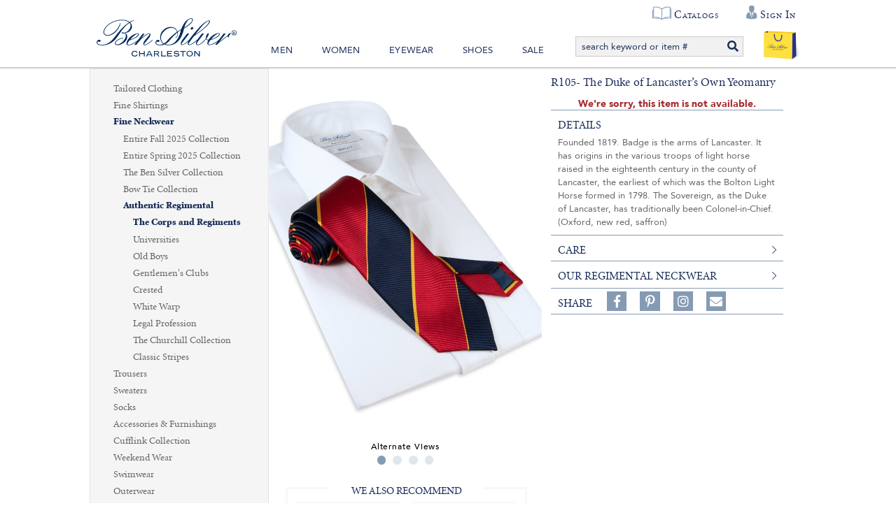

--- FILE ---
content_type: text/html; charset=utf-8
request_url: https://www.bensilver.com/R105-The-Duke-of-Lancaster%E2%80%99s-Own-Yeomanry,1102.html
body_size: 39818
content:


<!DOCTYPE html>
<html xmlns="http://www.w3.org/1999/xhtml" xmlns:og="http://ogp.me/ns#" lang="en">
<head><!-- BCF Commerce Net Store v4.1 - Server: 4 --><meta charset="utf-8" /><meta http-equiv="X-UA-Compatible" content="IE=edge" /><meta name="viewport" content="width=device-width, initial-scale=1" /><title>
	R105- The Duke of Lancaster’s Own Yeomanry - The Ben Silver Collection
</title><meta property="og:title" content="R105- The Duke of Lancaster’s Own Yeomanry" /><meta property="og:description" content="Founded 1819. Badge is the arms of Lancaster. It has origins in the various troops of light horse raised in the eighteenth century in the
county of Lancaster, the earliest of which was the
Bolton Light Horse formed in 1798. The Sovereign, as the Duke of Lancaster, has traditionally been Colonel-in-Chief. (Oxford, new red, saffron)" /><meta property="og:type" content="product" /><meta property="og:url" content="https://www.bensilver.com/R105-The-Duke-of-Lancaster’s-Own-Yeomanry,1102.html" /><meta property="og:site_name" content="The Ben Silver Collection" /><meta property="twitter:card" content="summary" /><meta property="twitter:title" content="R105- The Duke of Lancaster’s Own Yeomanry" /><meta property="twitter:description" content="Founded 1819. Badge is the arms of Lancaster. It has origins in the various troops of light horse raised in the eighteenth century in the
county of Lancaster, the earliest of which was the
Bolton Light Horse formed in 1798. The Sovereign, as the Duke of Lancaster, has traditionally been Colonel-in-Chief. (Oxford, new red, saffron)" /><meta property="twitter:image" content="https://cached.bensilver.com/RS/SR/collection/88/R105-The-Duke-of-Lancaster’s-Own-Yeomanry_col_1102_R_26aa1d53.JPG" /><meta property="twitter:image:alt" content="R105- The Duke of Lancaster’s Own Yeomanry" /><meta name="keywords" content="The Corps and Regiments, Oxford, new red, saffron" /><meta name="description" content="The Corps and Regiments. Founded 1819. Badge is the arms of Lancaster. It has origins in the various troops of light horse raised in the eighteenth century i..." /><meta name="robots" content="index,follow" /><link rel="apple-touch-icon" href="/apple-touch-icon.png" /><link rel="icon" href="/favicon.ico" /><link rel="stylesheet" type="text/css" href="/ClientCSS/CSS.ashx?d=Global.css!8dc34ab2779d89e!n8cD7kPKvmebcr6sGmN_yLhv6zZ9NEG1zGJHue_E8fc%3d" /><link rel="stylesheet" type="text/css" href="/ClientCSS/CSS.ashx?d=DisplayGroup.css!8dc34ab2779d89e!-rcyx3VnIacFuSghor02NqLvD7UtC81hVastUmNHxbE%3d" />
    
    <!--[if lt IE 9]>
        <script src="/JS/html5shiv.js"></script>
        <script src="/JS/respond.js"></script>
    <![endif]-->
    

<script type="text/javascript">
// <![CDATA[
(function(i,s,o,g,r,a,m){i['GoogleAnalyticsObject']=r;i[r]=i[r]||function(){
(i[r].q=i[r].q||[]).push(arguments)},i[r].l=1*new Date();a=s.createElement(o),
m=s.getElementsByTagName(o)[0];a.async=1;a.src=g;m.parentNode.insertBefore(a,m)
})(window,document,'script','//www.google-analytics.com/analytics.js','ga');
ga("create", "UA-19463253-1", {"cookieDomain":".bensilver.com","siteSpeedSampleRate":100});
ga("require", "ec");
ga("set", {"dimension1":"Desktop","dimension5":"RETAIL01","dimension6":"Display Group"});

ga("ec:addImpression", {"id":"(Display)2163","list":"Up Sells","name":"(Display) R44- Fife and Forfar Yeomanry","position":1});
ga("ec:addImpression", {"id":"(Display)1106","list":"Up Sells","name":"(Display) R113- Royal Household Cricket","position":2});
ga("ec:addImpression", {"id":"(Display)1408","list":"Up Sells","name":"(Display) U09- University of Wales","position":3});
ga("ec:addImpression", {"id":"(Display)2163","list":"Up Sells","name":"(Display) R44- Fife and Forfar Yeomanry","position":1});
ga("ec:addImpression", {"id":"(Display)1106","list":"Up Sells","name":"(Display) R113- Royal Household Cricket","position":2});
ga("ec:addImpression", {"id":"(Display)1408","list":"Up Sells","name":"(Display) U09- University of Wales","position":3});
ga("ec:addPromo", {"name":"Recently Viewed","position":"Page Global Message Bottom"});
ga("ec:addPromo", {"creative":"footer links","name":"Main Footer Utility Links","position":"Footer Utility Links"});
ga("ec:addPromo", {"creative":"Social Media","name":"Social Media Icons","position":"Footer Social Media"});
ga("send", "pageview", {});
ga("send", "timing", {"timingCategory":"Database","timingLabel":"Unspecified","timingValue":27,"timingVar":"Unspecified"});

// ]]>
</script>


<link rel="canonical" href="https://www.bensilver.com/R105-The-Duke-of-Lancaster’s-Own-Yeomanry,1102.html" /></head>
<body>
    
    <form method="post" action="/R105-The-Duke-of-Lancaster’s-Own-Yeomanry,1102.html" onsubmit="javascript:return WebForm_OnSubmit();" id="form1" novalidate="novalidate" class="mac">
<div class="aspNetHidden">
<input type="hidden" name="__EVENTTARGET" id="__EVENTTARGET" value="" />
<input type="hidden" name="__EVENTARGUMENT" id="__EVENTARGUMENT" value="" />
<input type="hidden" name="__VIEWSTATE" id="__VIEWSTATE" value="IRM2sxsTBWdESdQ4Rs/EVPqgbUOMN6b4tqsf1ncc1w403Y/[base64]/fHP0S49ftQK5ZxFXmx2YutWKohP5dzBpKArAdmMlIZgnOQixPcyUdc5t8ytbx5TGqwEyl/Q5SJdHFpU0wKMl7pnyZzM7GjxkJM0OHzockWwlhL1mYl0BPmCNHtF/[base64]/RYRhSzdnwU//Yy0OSllGg1ulk/sPF5Tqs36UqfLLF6TOmfNeywUqKChNIyZhkWFQWVCqmPqCVn3aAD9bDWOmdeQw8Vu7RPCoGrcI0r+XyCMJjYQJ1Yu3dHCKtDNQwsDarojXk2w42L5SCmrFFA3xijI64hcroO3XVJl45tZ+AHH6P5QOSOhqQePgRm4sTY40kJtk1Q9VEyi07a0/AK0EK/B1NXLYVXDTi4/bxY74BHv0V7ate92hLSKHXM0TG0hs4ZYLxEYv9qmYI4pRmRXmmfIz0SVlvhKw7Gmz20KOEAeEF8w3RufCESstL0JXKP+c1LoNo3KRiVayZ5we0hAgqtV9MB5f7RE8ND7m5kz+lXudm7/r7R9MHQhFlnbTQDaI6Z078UszevUH8xpjDkrFe9A0J2+Q/bJap3ICqDIb4cTDsaqhPMnPAg6lTG/CMzXrlxWFW8ruhNDlOa5/dQUId75JvU96FH9hE+5+FKyTsVwpVvkyAHzB4bGiCmc7h2n6lEhNwQw7A4M/ZQ6RxhgLmH1zObj25osVkR7h/55P+0blNKrDfxKV36sEj68Ba4HbDJzdhthaBW/BRSCkpYcSgCeCrCTN7QxCub+X4kDKt2lZAkgAFzUt+aa4fNfghw3B/nMZAYthFnbe3yK4shG9EErz7cUftzgspSlJygzsYJFFJrqVeCctLc6/KuUEfn1NC84jL96SQrayDjvjd0EtuwJdZ1KF8Lj4evobbdbnGFKebKAGuCd9bSrFMRD8qeyZhdxpf0Nx1P5Y/3RPl/hZbEJOGnmHxf/an0QVyTqncraN37Cq/lg1huthwCSc3DqiAIoz1GF5yR1eiKy7eGo00Najw79Et0zgHjSG4upX4j9v5RAoB/1wog5VWtlw++4U1QmzYg1wKNd3u2GUs7FwDmCp4VsMZOhH04zNNBi4v1GAWmZ6iTlpCu+gs663VRsjHjqisiXypfiUGH4e4BXUJAeu4QtrdZ8qxYW8hp/+3DCfuBX5GgYv+dHv6NQmNSuQH4qQ2NkssB00PVR11T4uRHT2Mf1ZokAeV3yjEjEfulYAL6xEnMuBerHhX9pfQ/wm8xEzKChodG6ovkkugAy7nSsBMF1v2POKgOx8W9zUldqs5i7ZypEFN/YUSMcK8kZfB3QVZWC0c0kDK+7ppeUZKPidTJNwRMUfgzp0bsGYMTa0N8zhjWlA5u6m0SpIefLPOH1cwTpGt3Y8EU7kDf//c1xzhvW7NHhV/WJIlzn/lKFjtYSeoqmQS0wKtXhJ6ccqp6kCj0x9UAjob7pYZoMkOUwQRVbSsiJSBcjS4X5rfoWAgeZymP8wul2XIWrQDJZYVv0DA/WWBFYb8WTLwUW04oGKfDHHK120K+iNfad7dCAbjGC6YsUXYFdhHMjqpmNOKbvqBkQ6B3Xi5f9dCNTnTbqTPk+GZOP0n9fG0JoDCRxL5PCyhPvny/bNfa4vS9ST0f36jml6HykL0dGZYjGbPGG8pgknWgC8O5RoLYFZi1DxL43fJ8oTnecEknTEKT+6dSNbQg1PtVwbd7CuHAEKAsOtr6jMgQxbv6fKC8sLDhVR24jNXYozNDnZyNvQ4gMnI3u7Ev8jwyFZaI19SQFkHFjlygayAN9QChYAucG65DpnI/[base64]/RaNmY9n9D+uypxXDdAGDSmV5IZP4pQCDIdYmbnagPTtq38yb+/nqcukTDno6jz1eX1LxSFy0ncmhi+yyeQKxMNZjWFEcwW1vXMMwxXBieuaDJSKuKoBP73hl6UX6gJxnPsLKyy3z5bcWoeIX1uRnowqrpATrP3XTGEhKrZ3/MJ1gaSyuwK1FEX6mbh/4fXL2DVM9s8UxjkkTcdFt3MndPTu/su3dva1GZxvZbrj/jmLAJXbk3apbPrDqqQGChfzNz8eaKhDsAY4sNzamhdKC2e6KgfzAtzr6Z2DoxxEo1s4nAc/k+hMiQx696TyunhFBRPBcsNn/WSZeoMPedq68c4iGD5JvtxOAgERUMgo5UtzmSlaFS7iwPMxecR0sQoqOL/raBHAUi/smKWNIznrMuQgl9GInVO+VyCt0cXwh7aLrHRkc9rhh/Ua35gzufLFAKCYXT6YEwFZBjDL3nk3cftBtRM38Fnl3x4XdO+jvzSFG9FIngBOSwAAncxvQd60JH2Nivq5oYt2SNsn4icgdbP0Ehx7f1NO3GNaBOBUYNfSEXyibLfdVHWUjd/vQ8Q4NMQnBfBghQ7wpKuBFK0WZpCvE09xJt2hQRNckVMxZ6zMXjh/zVCOiQhENyEF/kzWjBg4cWgbD4g1csAob6dl0dUFVlgEYwlTs2MKb7xt3zrYhQgyb2y9/Bne15ooTFVKWglSF2lMLFqF4qz84jW4RagmX9j9Mpx4OobMRpVqFa0S+DtnWAxfsfT2G/6ghXyJt8g+rjXm3HXaJuQHb9cpsNbCt3xHzaZ60KJ2cFRC9fW/c767P7IPkatEwvWUcxjWg+/F8dRG9C34hJnrMKECux35UfnkbyQbBFPGcrz2cjf7+WakYztpuU8GqkacmWFDH913OY1X3LK532SUDbXabD6cfU9unm6Os09kQY2JLVH0QxPEqziFuaIJPp6lTkmDTtf2Qtmy2z8W6iP7O68VnFTLl8Vj0EcNWWMve9vABWl5ngVIxM0CDRZlpYB/L0wqMsx9ercv/[base64]/o1vDpp9Scvtq8u0ws2Eew6FoWpt7uasafEYK55VVS/gQKTIN8TB93QBC/SSBac0QaerDaHKHOah6FrQb8b7HLrD4+zVHxIJ4YBthla2PYh/+wF7FwAFKyZJBgdJmVQPMKpaTi8PMzIn0ki7CTQzaCaCJYPqnpF3L9qDZV/7oZIyNOvUNdQc4JYQrQ+C2H6uB/ENibuo0+T162am0Ptq2JodDcA/las5VPa2w0a1dgOfR7BwDmMPcVF8naNRy4tW7L6M2Hy0ldl8OdeH8q+byrVsGj1mT2OTaCvx4lPeExtZ6Fyk3f/nlnnyLpKGUM3npebeHRDJHddabNvzaaQFVQxfvB8/r8elJW9BlswNe16XKdYLJ/JUsahGYcJJhcDoUYywkgGknbo2AIjQDoH//DGnJRKHZVkVydCJe3YDOe5PYw01+F+Wpgfi2yaGyhle/Xe2HDWC45ZZeetaP3cr2HnoWcsXxoV4CYb1SPhlTCEYgVSj4YXDtmuMbp15DTFKCbV9QrVsWDkPzSZ1HvLtTbOZ3gEGCRR5QshMkK0yHhrwvAs4P2S15xQZtOh84jj8v0jNM/oY0o3SWMw60LTAJsQJdA9eCOye4qaKGH3aj4uJMI6zqvyqgORPWAtkhBEUuLNeVokvO4+EcuKEN8pmtuLMsU3tGCVJ3HY5FfV9mc+DbWNU39KR9mTSY6EiWcturjI5iw1B54EWJZvjnmIBXH/AOCrD7Jl7q5HTrPY08XZXLJf7ktbO4mwJElcfV4T+NPO29WVJuNYHEvBiu4WImwYJGYwmyA7G12DoS654CTVQK0Jme3FB/aV7dzbw0SbQyymVbF7xXJQ/puVgM6iSZSMkf88KUXzPzTJVCGUYprpGdSFbHWaSGwArXHtq+5MFqK2fmEbFm+LvxG020R7jK7B3ifP+TXAznLZI48aRfZ5XjbYg5XXkmAlhaXxNv3ixxeX2jKn/mfmRpKpgxmHQTjIORfy57Ik5fPRUUfG0628YHMkEbTPy/m4zmXdnvHJhFoSxN+LLkyPnibeF/w2pwk51gE3PErnpCc/190nQveI7zmjvxnXVBVqwYtlSA6eUchENBqxHm3xtTXu4jg9794NKuFIcv2re0f/mYVmQXAHldgpoohnFRCRssRG0hC2sXyA6L39RRuzpSxqoLBKeLjZzMdzrLqqizyFUupblT9swIfimB6vIgGgOxA89CWGlSo+4IfbjJgBEQstWKb8UDSix3GDH1j0smNnqSBY11WohZMH93CYr71Wnnaoyy72q2BfzZrR9gwATCWgJf4PLDMJvXRyLLS4vHmX5BQqQ/jnSvwq0SCZq07B9eFMWqKonH2gzdyDgL9lX0aMDeoGu8Gwmi22zTHAbJUYxTOLhNb3tzw4P4HSAo1l8YGKsiMZNtMQAms7qcuIoWArJpOym1Rt1uxuj8jkc41zQr5V/pFOYdStr++Lp1sP2REbGBmSUvb+Kef3BJVw/tmOXVU/YbNX9uY3LmnsEOoIzmUVnsHm3K/EDgvU5YBHzySbzwsjNuHuijVR2pqWBR9FNWxEsVSEHaQK05nRM19GOfsW1HB4TsVvE2Mm1Tm4KzRlh1/7jcr9LWoIA2J36paCAfsIKuv2L5oB9Otkj2F6floc0FhXWdne6Ab7WWcHKLwvM/ihNtf4wpz8rU/YY0Zj7iXJL/CkQgL8kTi7WB2X1++pnqvqX9493qHECTPAeGMpfVoaKjfAn/+3wrDZub5PYj5QUufE2FPd+uOkM4BcDbZZxaYGDpjhRKXZ556k0wWvptoTsLhe5LZ1CBB8uvOdl0BCXX2veJ+oAhf3fC2Q5Gh4zALNd9qCC65ScwRx+vHigkeXp/jqk6wGY/149VtsZP8sCAEHUQ/kJ4v/hb0QitHYZHnqzNZNopZZKT1TmFD2bbIoh8IGdjYi0FSHLXweXNU5WvBllFGOtYtYwm67bBzq0fRM/TQirgB22L8+ztYPruXJATSoqh/aNshmuQoqnkPfwPUe9F7Fuf1tJCQltjqBUFFT/qBsQfoD3IKcx+XbFxaqpiZoWbNPGyWNNfN5C9xbonW01Bln0GlEEGTDIwg/i1XSaRNJoJnBGcYQAgM7ikXn+7fiCj7uTThKmeUuwrhdHb8MyHiNH0Mcd1YzHpNMQnz2dnwlDHTVPzp9YgpCtafgzmakrElo8WWWGzKnYn71pEw2VWS31h1/[base64]/5kvyXThZvtJ68UgIWn2QVVXaSXsfohIK+zSjKa8TNGinpOSW2gHn+xjl/lmSNhqjbtQUkGv6+MRWbh7PY4Mw4glSqsJ7UYh+cQIHck3ytGifMs5fnVPs60Jhkn922cr8p+Scoc+4j3E2RaCFWKJtc6iYs/5AmhMoerhcfrXXRSbJrJaSbsfYj5Fy1OiISp/y4209Aqjm74obZK79nI2HMerVlQLLH/fyvYAjaF/69isbm+oGwOoMXyLnFzCjmwIn18Kb3/rvIsELe1nkLJzsBBYPDqblCraB+y2/hZANMMXeKeVYkVNm2iy0DxZ8RsMS03TBqRe7Xb3RPeJaC36Qz8N0gDhAPDZG/WHZJOZY1npO+R13iGyiqkeR9b1sxJURClcdthEnpXGwV8tT/[base64]/1WXm6ikkdGCdBjgoeLq0RRhoeJ7wBRwhXfgfRsRWIH1KVDuitOaA6kfWwN+LBSZoayQrP/EbgdA8FEhD1jzMhIsI8RKfMRXBoXdouOTADVwNnWIPnBtybg8hpESRWdkUc+16tLe1+6+aOcrOooFwe75tfX7qD3sNLC9lnqq6tdN6m9a3uH/neCcm1iThCZEtWKq6QJYss8B4+j11LUuuNQS9CiGS2NdXEBdL++45cMAPNR9hI/9Bm48H/ACs13Gkc/IJn6YQ9EBQb6WAQ9f425ldJKKRNDMPwflooaI08g5JBQIRvTPfOisQCf8uxSRxzpomwzdFPuLFiYNUOu8rlNQmbzvL6XBiR6twMnOYRU7U3xOZ7rgTP42TzXimFjvisWiKBV/VTTgegae4Z2GiacJY1h7w91O1DEo5XX1A34TuV3u/NW2s33g0+WSb4NddR2w95dCkYd9Rnfi+yzp0r1AioCqweJeTAGyEp2eVFBaOqMHHy3mN5UwXyTIHP+5niCySaiitPA/uIlRHjyxTr7TbXcMUZgL5dEre9x0Q5KQHHszdObQ/i9xE8LummenM0K3B7TEE9DyHIBNcVN4+kaiSPP2o17YOiO1Ga7q+lSbJbeTBr6OjmtOpC9qrHJbU3p+bzpsVNV2t4gcYK5jYBPxl/JOjfJnyBG5vMCGgykjKM8Iyi+j1kWx0QwqmUZG5zTmnZirJSLiJuVJNYSG+KH4/0v/GZI5kbV71JhWkLWFUx63K6rNe2yuVdSLu5dLnqd40t6zeX/lgNtLEi8jqk50kn3j6VXBJh/[base64]/juGGVJfIf1Vy9r3GFI5r+AK8HMUJp0ny4XJ0VT2vSLJdmlId79H/ZY61W75dRoyFOvXw7HFE8ON4zsDxtjLo5IDsWlAEHmEQNchZYZYkkakRQmoWwYlVLzCj9L1klfMA4eU7BbS2/oBBU0ltaTQkuMNJzF6luHBjuoCgNP1+GJfOMp6q51mNipKHMqFq/jVTRm5LdWfaK2nJRHoEBDn31865g8Y/8kIIuBP/1PLiDAvPDH8P7Xe9WCddT43YAQ8SePdKIWpRsMAu6lM25wmEndgkFpr34yrKjUqr4A+xjy0RUD8p0OHb24wjV1cAArddkUqRl9tuw73ATsABiv8LWEXQT5mRAL2kteSPL02P+5QFHjFSco4AAtAw0++A2WabZWmM3ghHg47St2o/jw1UP7LRIQcnVVSPOflOv315tOXIaEoQ5YWyQlalbJezyWQMkN5UJfwDDvzo3c50DMcdbMwBygL2jbM8hA/wVCpNa7j2zGs1S+gtF7qKUHz3vmZAwGCnZvym4ZfGNvbK6w/zRtPf2Q519vIqynOVbboLtWptAqQ2Sp/kL6nICByACIAMQEnxlUPmxa5J11u7Dc6U9MkfgM89QLvdwgsTllugtog52y1PiFRf9QHdGHF0/l419GY7B/Oj3qOhQtXB92kREtsEfuL0Rnhh9+pdLi5uv71ZXvhtCNssV6cI4qADj53Z1jjFouvp8pJDovMVbnpLjx4rH4P1Eb4ahdfu0tpTabVEHRF3hP9XCgebR6+ePzlM43BO2E5wSNdw/jMV/vPv2cUCu+TvbFOXLoiDjMFazkImA6zLTwMCEMfxPp1DUqjP4BnbQrgIT5IHes32dkjhQaHeVMs4x24esFz2PJrd3J2dCDyFhcGJ5w0G5TgISuP0eVc920amsorDXF2fxqpAx2PPpGENuBW3k/fnqa3E77or8po43/3+OgNTkDbfKlSHNInFAn7NM5qFCNybuZDvRxqFeMsbEM1jzDuBW219GjBMsuqjHWSU8AB/dEa3VaH+ifly8E+rIgbgB0KI291VXwB59VVeSamQ2djs6yUSOiKei8N55Rt3O7XtkJr8jXXTDGO8cZQfgOHBHRKG8o43v9VsB81i2c1YBv8buJ89LCM5qVjgOpbgRsQ+vIqAKipktVok4GwRa95kpZF28MnAEyjSh63U8q5QNcOze8VjlGmByU/kX46tlFNFdSPK9wt7WG+RxY5Lp2Z+1ADD/22C/gikqN+X/Cpt2QgBknzTBlHkPfgT3s7mlJtkfFfvVvIhxquvCQjPeQtIyykUO0jBRI1e1cOBiVOGU+K63syZ2v7z+VsboZVGjxy6tbCGc6Ouo7jwxW5KSQf6/LtuhaiM7E049NgYlydM9mqG6EO4m5BcM54o+AQDBmTCUceAJbF2P1Xr7gpNW8ucFaDtcLjZUlFAYpim8MODBTuClhpVXUhTeDY6DXmMO3v1K1Vg/Afj1Pa1znKdWPovJSq3jTIShapWUHea+SsL2WlPv9bATPJLX3DE5J31JLmu7YdX/a1rowTjHDHbmszZYieGnZa8N5KJ8+Hah3F5bYjmJEhFAKXgKiRZYmn2f4/bze6JVlkx9G2+cDeejOiXkrdSuPcvxGrBnsMRgcl5DZSNVsdVIlOk6N9c8AuRt4AtX3Qwhm/HN5o+W0dJTHA2yfYhpj+BxqsLgCHUNB/dTWDIrPIUcuBWAm8V3DrF475+pT3/[base64]/l6NIVcjXb1pYo3bVlpFmJFIf3r/HviHfyz8HChnHiY6Zv/[base64]/c/csUNrf6CtjbSEWGAeu4EdENZanDICTOBrqgEm0F7ZWyaIA7IzHd8zn0aQeZ34BlMuWJmDDwpwikxLVr31/J6ZZVBVZUtXsQBammh3xkHGDqVl/jRWzJOIAD2K6objchkwLQYYHo+clPiBZBwL+8q/OQwEacrrMdR0+AQNAfEB19pDxx0X5ennb8wWcAr+DI2wsKfjO83WkmQVYN7egvh8F+WJqsWDVygNKY5pMdEm/X8G917MSsHpiFmJnIsTHjxBI7nK/[base64]/sWq4Y86RFB2Vhuf+5B16Q8DKUK/WAFG92Yzwfdtx/tOEZTK6xvvggF5OIdrquzrZxNNNrJf87EsUOBdNo1a/0IyA7bmBZvEcEwkoFHUqmuDb/w0HxGxgbrNG6XJK4CwX23OzWHJwdmS7gWY4D++os+U2K2jdUafmPPZngixWUChe5K5zX27AJyruKpxnIQzjW4n3NrFAugnARKhVk4UzE5mRwrXrRweueo3P+Nc9aCSyp4iOoOrf0Ha9E8izk7wr/NvH9hQFuEkSV0rfW3T8RPpgD49tCfzkBuUBZSq1iumPYMbMuS0Mxae8seO+eLLtOd5xMJfhBEp5DXjhlDCykZdg48KtzwWjSSVgF94iavsVr6m4gwFNe5ko193GEfBO3JiWm5tYtRO+kDCywszB/otU2PirAIsZ7HsfF2PzuHSGQPlRogsyoFoYcyq5YaQHeIbZQSVFQHvH8IWvff+JAFkJcgR/4Yphjk0ZAiA5+MKTJ/olRKThrzX7zIDnFW+f/ArbO1tPf9Au1hPP/VmqPaIIIgxETqN75H4+GbF/PEyvycF7VT7W0/JNhNE7q0OVmsX2RaF1nwiO4PC15DqLU/EFbCoH/p4edQA6+XdkIecpLjwqbM1INySrIQpXjOy6UfNK2eD4MdQnFZviMJsfjyy8jLRsYqhkSsfCCtOAl2Ew+/btBayyuykhF/o+ZGyIM8pcqp5HIvqu6IOCywGhQMd8lPR0uuwf5QsA9pOFmuneH2lEybRYOHcZQPpM0AmZ4GzUwJThhiucbVYBs0aqGIlLdfCrKFzSD/z1MVF0tl5oT5cY3q70VUII93wkaCfUHim8q2hdS7xeK71XP2AXL+QhTYIIRq452FqXR7kivq9xKcov0W9e39qiYu/n8hiVE6OuUX/Q8D2M46E6FiCy40X3BVKN+Gcybzx7a6CSHPmHTkNbTqugbLqJ1wO4D/YL1GofoXo3byOs/KUvkzm6Kru1w+Q1l0KDL6VnupIRVGtDS4pKt3WIB4FaL2TP54n1t5z6Gfiq1KHlmdsl/m0owg6BipPdvNFBSj3dzkksQgJsD/m8fP5XUGhD879BBOLPzGPlQ12XRDNTzPz41Lm7e0kXP25n4mbiMquEnD7Ur+SnZx4GKqvlNBEMBu8whOTxYoE6sUwabBv+f8Pmq3KWxAn5z6JsIsWnfwL5rkt+PTWK/3QTwN9+qeh6s/e31HGyWqyaJkjNQjsRodeo4GmHTQM53XX2KiNVpJK4uZVApg9/6ff/9yUMX48Bb6odHofIHaZBsG/su8AGaQ82dpuVPqH9rwNeeywtl/FI7TIIImS1SOk7phXRlIBuNgSgmxfvOytT7TVldH25T/ujZY9WdLBWbVnkN5KPTvov90b+IL0tMjMTjZ4xEYjYwfKsOwnTpERSJPrBn8DqwzUy90BYKUfRwfU1ypXF4kD2B5W/4EmmDJ142FmFTiuX3IOocxT2HXzfsNqeMYOo5vAEbbe/j/ksFEWwNjKw+trwEbdDBMHLrp3nwqKP3zKh9yAFp1C0sDP8x1RvgP4pUwNve3R/Y/+/FuIJX4MnKIUpLFBOGHjCcIy7svNphVCfsCHVJc9euNkBD77jvcEL+omdjKsjx2ZVBziF2V1dVyZYddIHg8McyI6/ivuM8Y6oniZ9+FnUnppi8z/a6X2yeHfiDkFx7n6qvwpjhGBbQeyPeinYmJtOhAx8gNWJv5BmDBqOFLRCBJvnrKTexfhLRj6vUkaL3RbNyCZDbc3gvg49SByfQo4V5O5/u2TBY1le3bLzZu1K/1OM7OSuUuP+442PTmIh2V2KZEanAv6mHNrupD9oV3gqzkBt/LLxXFQCCAXmGBpN+A2IddkTZaVuovI4fF8h9lTJjIOHIjJSZVZOUzHio5kdtORbj59j8nqyttBYr0TmeItjORyjemz44eW/XJMtgaBQ0xNc6n3uKmgRdGuaMUWUg4Nv6g+lsr1W4TC++7YQYZE0i6En9wG/BNbpyQ3ZarPrwzhmTtbx+YiLui3MAQza965OIzGSadWyvZckt02o0sQKMpYZ3VgGu9YLAB4Jj54E0zYDOP8EhSBXucZ3/L0CodU0WVaJDp5FjRX8LcRG/DAedHg/mts8foAeVgRgRw+pDXxep2CM2LHVsm8UCLTRzcf8oDb7jscqDmHfp5sq4tlnHFE3tKZBmPWvnv9dOZTJ4sYRrPN97nqHKvjE8hkojuazlBAdZuXx0BnSsdUNcITMW9bwFifqojrxX5fTNXEz+IRuiEBP/mxYUBUx2dCIfxJQ/ZfOWDKXAJX6393IQssZAni7vbT9LAy9RIxJSGagISwHSec2KL57aWyj9BK9coOhPI/ZmQgDsyexe5GeDxr80GMEMh9y2TeMPfBno1XX4aWgRgYYnUhvo2pWCc5nqZpiaLFy/eZ+QO/C4xTvevGnxVLeauy9+CtZ1RTcGSoeos/oqsE7Gt7itDBEEP1nZnQ6MspAzKYxODCAykPXr0WMrP+rCdTuQBIzK2Yv0QUSHJJPAI3UL739D3XU6A7ZxNlwXC9a6tHDVdFdjMbVUnRnoOiFgZwzSWtUMwWfTYVI7wfdT8QM2Kpv6WkdlXqJv9dPhiM6v5NgtGD5q3X03cjD8MOKnfLp/10UC9twSCknMqklKLcB5oVkIzi9LsE8JZyIBVparMfctqT4VuKewNekAh3bYcKG/Yp27vqBenuDGke0/[base64]/wJeP0QLUvEqsoFlu9yYM37OxHYrwzOAmrXrpPUpEs1mzaOfX46BIwcmlpVvQ7K+yk7HLvQYV8lPZ0xXLIFo45diRNQj7VwIKJ91ZAwbHW8vYN9oh3ZmUnNf4uJiJWtu8DG3BalPSaW2jCTqYVG7rFc9Dv5sRKVbwX+Wwaez0BkrLL+qsd0ez8el6vMj/wC55Eq1STaRhnEhP9nwecGs8pEGe9TDg6PlArf5JWmsdlnN0XNxIeICZ7dm3gociK9oqIc5Jihgsih6iO34Sigj/x59aR1++Cjrglg7ZaOEevYmGvKZlj+CxxB/A9iketEiq6PWB5o9ATiHzTnNQFyzLj7g+/PljmAYjJPKxJRR3+krtjd5z64EQTwMFyT7ZEhQtzKAncoTimZuE4oytIixalzzNwl5kGJmEjeJUjlBeqdmn5n76QHrbvOkCK4+4BShB7fZ2tzaavJ4K9j23Za53ul4ecnNfyPb/3YkUzZU8YB+j9UrEWoeIWZdWkV/LfJF6nMIoinXXFa+Oau6/DGyWkWn16qLd//upWtU4bqxBR7xnAyztmqHf63KXT+KQDwbRLswU56pqj5q4YXoBNpdFNAS4ifjE6VItZex5Hj5QborqQe6S5stqq+ec7P3lOPxBobwfO19VJDpxDcwGV+Omjw0uIrMtChzpOp/yLCcBGj/CRPp0NS11G05unGchwJXl1s93K0OPQshSCaDK/ax/FQClbBKqI1+/7vewhb/nBLFD1d2JziQzwncTGVUs4QUCCq/zO2r0AlcSotgU+plkQBgvokzb9OQDrEyuvmgXmovWW84pKgR6rPNxah0MY3RaAU9PCm2m5aYMUUitQzih/PY1Jt+X1pT1WkyYMS2b1S7sp3/H2bYjRXbWp3DMFFUK9dtjQkDuEyqNrqJ2xGdKlGBVSS7Ag8TvRSx1JmCocxIIVKk6E7+SyAt0D5FFAzHzfl+qrlKd7lyxsposqBJ5ixsaSlItZFsFyULDTTWy1LQNYDg+v1iWjRbz0UoFBC59fTJONysDl3Wf/9vsXtQG0MNslHKgn8ZABssGSHNLOJE0Ec2OCe5TPsOk2I5SNXDeYRlAyjecjcGyqZ4LaLGds8IydiZFmXJiYyPAe21NcA1gF0TGJzGZ8fVP2fuS0Ns17fKUr98JquyCNB++LrUYadmJl+S/YAGcxabGWHq0vBr8q2wJ7q0AlDeEDp/6la55Xlw3tC/UzGCUpofm4A9LpR+PsyofuGOlXarXmyrs2wtTlN38uGuiNdK2NDq8Hqj0Gzi6yXS8+ygxCxeDL9a3PdiNNYis4XsStgkTPA641DA9PxJwCCJJfWVrno4nNofa9+rIRlOsqpoSlNT3rEo/GOi09eEfxyXNLiD4LxzmSSQw==" />
</div>

<script type="text/javascript">
//<![CDATA[
var theForm = document.forms['form1'];
if (!theForm) {
    theForm = document.form1;
}
function __doPostBack(eventTarget, eventArgument) {
    if (!theForm.onsubmit || (theForm.onsubmit() != false)) {
        theForm.__EVENTTARGET.value = eventTarget;
        theForm.__EVENTARGUMENT.value = eventArgument;
        theForm.submit();
    }
}
//]]>
</script>



<script type="text/javascript">
//<![CDATA[
if (!Global) var Global = {}; Global.variables = {"debugMode":false,"enableSslOnly":true,"production":true,"siteName":"www.bensilver.com","siteNameSsl":"www.bensilver.com","siteNameStatic":"www.bensilver.com","siteNameStaticSsl":"www.bensilver.com"};//]]>
</script>

<script src="/ScriptResource.axd?d=[base64]" type="text/javascript"></script>
<script src="JS/JS.ashx?d=DisplayGroup.js%2cListRefinementFilter.js!8d8b7cf0d6362ce%2c8d830010a751a0e!xk7mU6esxAPuV838TyoeVS-rytK545f29R5obGq0UU0%3d" type="text/javascript"></script>
<script type="text/javascript">
//<![CDATA[
function WebForm_OnSubmit() {
;
return true;
}
//]]>
</script>

<div class="aspNetHidden">

	<input type="hidden" name="__VIEWSTATEGENERATOR" id="__VIEWSTATEGENERATOR" value="9F43F5EE" />
	<input type="hidden" name="__EVENTVALIDATION" id="__EVENTVALIDATION" value="UH7OD2JBDA78AOizLXaU0nHmeG1QmbfZXby78OJPTnDs98D+QXDQvWibjeFgbnNwCKFh18esV3+dpVnvv/NIU2qEk350mhMDkybdQvBk14IVLTtpwC8Rx0U/fViVqpypZ3WhvHRbZ73hT0U0A53bv2MVZCf0+pkOf5LayY9uksE=" />
</div>
        <script type="text/javascript">
//<![CDATA[
Sys.WebForms.PageRequestManager._initialize('ctl00$ctl00$masterScriptManager', 'form1', ['tctl00$ctl00$ucHeader$upHeaderButtons','ucHeader_upHeaderButtons','tctl00$ctl00$ucGlobalMessage$upPageMessage','ucGlobalMessage_upPageMessage','tctl00$ctl00$ucGlobalMessage$upValidationSummary','ucGlobalMessage_upValidationSummary','tctl00$ctl00$cph$cph$upPrimaryCollection','cph_cph_upPrimaryCollection','tctl00$ctl00$cph$cph$upDialogs','cph_cph_upDialogs','tctl00$ctl00$upUa','upUa','tctl00$ctl00$cph$ucDcBoxCampaignGlobalMessageBottom$ucDC$up','cph_ucDcBoxCampaignGlobalMessageBottom_ucDC_up'], ['ctl00$ctl00$cph$ucDcBoxCampaignGlobalMessageBottom$ucDC$cmdDcBoxCampaign','cph_ucDcBoxCampaignGlobalMessageBottom_ucDC_cmdDcBoxCampaign'], [], 33, 'ctl00$ctl00');
//]]>
</script>

        
        <div id="pnlMain" class="ch ch99">
	
            <div class="page-dcbox-globalmessage-div">
                
        <div id="ucDcBoxCampaignGlobalMessage_ucDC_pnlDcCampaignNormal" class="dcbox dc dcbox_227" style="display:none;">
		
	</div>
    

                    
            </div>            
            
            <div id="pnlWS">
		
            
                



<div class="header-wrapper-div">

    

    <header>
        
     
        
        
        <div class="top-quicklinks-div">
            <ul class="top-quicklinks-ul">
                <li class="top-quicklinks-li top-chat-li">
                    
         
                </li>
                <li class="top-quicklinks-li top-catalog-li">
                    <a href="https://www.bensilver.com/onlinecatalogs.dlp">Catalogs</a>
                </li>     
                
                
                        
                        <li class="top-quicklinks-li top-account-li header-accountbutton-li header-accountbutton-li-signedout dropdown">
                            <a href="https://www.bensilver.com/SSL/Login.aspx" class="dropdown-toggle" data-toggle="dropdown" data-hover="dropdown">
                                <span class="header-accountname-span">Sign In</span>
                            </a>
                            <ul class="dropdown-menu dropdown-menu-right" role="menu">
                                <li><a role="menuitem" href="https://www.bensilver.com/SSL/Login.aspx">Sign In or Register</a></li>
                                <li><a role="menuitem" href="https://www.bensilver.com/SSL/Account/ShopperAccount.aspx">Your Account</a></li>
                            </ul>
                        </li>
                                                                
            </ul>
        </div>
        <div class="header-buttonbar-div">
            

            


            <div id="ucHeader_upHeaderButtons">
			
                   <div class="header-dcbox-center-sm-div"> 
                        
        <div id="ucHeader_ucDcBoxCampaignGlobalHeaderCenterSM_pnlDcCampaignNormal" class="dcbox dc dcbox_135" style="display:none;">
				
			</div>
    

                   </div>

                    <!--this is where the SM+ search div was originally located-->
                    <!-- XS header buttons with centered logo -->
                    <div class="header-buttons-div">                     
                        <ul class="header-buttonslist-ul header-buttonslistxsonly-ul">
                            
                                <li class="header-menubutton-li" onclick="Global.MainNavBar.toggleMenu(this)">
                                    <a href="#" data-toggle="collapse" data-target=".header-menubar-div">
                                            
                                          
                                        <div class="menu-transform-div" onclick="Global.MainNavBar.myFunction(this)">
                                            <div class="menu-bar1"></div>
                                            <div class="menu-bar2"></div>
                                            <div class="menu-bar3"></div>
                                            <div class="menu-bar4"></div>
                                        </div>                           
                                    </a>
                                </li>
                              
                            
                           
                                    
                                    <li class="header-accountbutton-li header-accountbutton-li-signedout dropdown">
                                        <a href="https://www.bensilver.com/SSL/Login.aspx" class="dropdown-toggle" data-toggle="dropdown" data-hover="dropdown">
                                            <i class="fas fa-user-tie"></i><span class="header-accountname-span">Sign In</span>
                                        </a>
                                        <ul class="dropdown-menu dropdown-menu-right" role="menu">
                                            <li><a role="menuitem" href="https://www.bensilver.com/SSL/Login.aspx">Sign In or Register</a></li>
                                            <li><a role="menuitem" href="https://www.bensilver.com/SSL/Account/ShopperAccount.aspx">Your Account</a></li>
                                        </ul>
                                    </li>
                                   
                                            
                        </ul>

                        <div class="header-logobuttonxs-div">
                            <span class="header-logobutton-li">
                                <a href="/" class="header-logoshort-a">
                                    <img src="/ClientAssets/Images/Logo_Ben_Silver_Corp.svg" alt="Ben Silver Collection | Charleston" class="header-logoshort-img" />                                
                                </a>                               
                            </span>
                        </div> 
                        
                        
                        <nav class="navbar-list">
                            <ul>
                                <li><a href="https://www.bensilver.com/Ben-Silver-Clothing-For-Men.html" class="navbar-nab-link">Men</a></li>
                                <li><a href="https://www.bensilver.com/Ben-Silver-Clothing-For-Women.html" class="navbar-nab-link">Women</a></li>
                                <li><a href="https://www.bensilver.com/Ben-Silver-Classic-Eyewear.html" class="navbar-nab-link">Eyewear</a></li>
                                <li><a href="https://www.bensilver.com/Ben-Silver-Shoe-Collection.html" class="navbar-nab-link">Shoes</a></li>
                                <li><a href="https://www.bensilver.com/Ben-Silver-Warehouse-Sale.html" class="navbar-nab-link">Sale</a></li>
                            </ul>
                        </nav>
                        
                        <ul class="header-buttonslist-ul">
                            <li class="header-searchbutton-li ">
                                <a href="#" data-toggle="collapse" data-target=".header-searchbar-div">
                                    <span class="glyphicon glyphicon-search"></span>
                                    
                                        
                                </a>
                            </li> 

                            
                                    <li class="header-cartbutton-li header-cartbutton-li-empty">
                                        
                                        <a href="https://www.bensilver.com/SSL/ShoppingCart.aspx" data-toggle="tooltip" data-container="body" data-placement="bottom" title="No items in Shopping Cart">
                                            <span class="nonglyphicon-shopping-cart"><img src="/ClientAssets/Images/Shopping_Bag_Ben_Silver_Corp.svg"/></span><span class="header-cartcount-span">0</span>
                                        </a>
                                    </li>
                                
                        </ul>
                        
                        <div class="header-searchbar-div header-searchbar-on visible-md visible-lg collapse ">
                            <div class="search-div input-group">
                                <input type="search" class="search-input form-control typeahead" placeholder="search keyword or item #" maxlength="500" data-blankmessage="Please provide a search term." />
                                <span class="input-group-btn">
                                    <button class="search-button btn btn-primary"><i class="fa fa-search"></i></button>
                                </span>
                            </div>
                        </div>        

                    </div>
                
		</div>
        </div>
        
        
        <div class="header-searchbar-div hidden-md hidden-lg collapse">
            <div class="search-div input-group">
                <input type="search" class="search-input form-control typeahead" placeholder="search keyword or item #" maxlength="500" data-blankmessage="Please provide a search term." />
                <span class="input-group-btn">
                    <button class="search-button btn btn-primary"><i class="fa fa-search"></i></button>
                </span>
            </div>
        </div>     

        
       <div id="ucHeader_pnlSecondaryNav" class="header-secondarynav-div">
			
            
        <div id="ucHeader_DcBoxCampaignGlobalHeaderSubSecondayNav_pnlDcCampaignNormal" class="dcbox dc dcbox_193" style="display:none;">
				
			</div>
    

        
		</div>
    </header>
    
    
    
   <div class="header-menubar-div collapse hidden-md hidden-lg">
       <!--  MD+ ONLY - Logo -->
           <div class="header-logo-div">
                <a href="/" class="header-logo-a">
                    <img src="/ClientAssets/Images/Logo_Ben_Silver_Corp.svg" alt="Ben Silver" class="header-logo-img" />
                </a>
            </div>
        
        <!--  XS and SM - Nav Menu Bar-->
        <nav class="navbar navbar-default" role="navigation">
            <div class="container-fluid">
                <div id="ucHeader_ucMenuRootBootstrap_pnlControl" class="mrb-control-div">
			
    
            <ul class="nav navbar-nav">
              
        <li class="dropdown"><a href="https://www.bensilver.com/Ben-Silver-Clothing-For-Men.html" class="dropdown-toggle" data-toggle="dropdown" data-hover="dropdown">Men</a><ul class="dropdown-menu" role="menu"><li class="submenu-viewall"><a href="https://www.bensilver.com/Ben-Silver-Clothing-For-Men.html">View Men</a></li><li class="dropdown-submenu"><a href="https://www.bensilver.com/Tailored-Clothing.html" class="dropdown-toggle" data-toggle="dropdown" data-hover="dropdown">Tailored Clothing</a><ul class="dropdown-menu" role="menu"><li class="submenu-viewall"><a href="https://www.bensilver.com/Tailored-Clothing.html">View Tailored Clothing</a></li><li><a href="https://www.bensilver.com/Sport-Coats.html">Sport Coats</a></li><li><a href="https://www.bensilver.com/Blazers.html">Blazers</a></li><li><a href="https://www.bensilver.com/Suits.html">Suits</a></li><li><a href="https://www.bensilver.com/Waistcoats.html">Waistcoats</a></li></ul></li><li class="dropdown-submenu"><a href="https://www.bensilver.com/Fine-Shirtings.html" class="dropdown-toggle" data-toggle="dropdown" data-hover="dropdown">Fine Shirtings</a><ul class="dropdown-menu" role="menu"><li class="submenu-viewall"><a href="https://www.bensilver.com/Fine-Shirtings.html">View Fine Shirtings</a></li><li><a href="https://www.bensilver.com/Ben-Silver-Basics.html">Ben Silver Basics</a></li><li><a href="https://www.bensilver.com/Button-Down-Collar.html">Button Down Collar</a></li><li><a href="https://www.bensilver.com/Spread-Collar-Shirts.html">Spread Collar</a></li><li><a href="https://www.bensilver.com/Kelly-Collar-Shirts.html">Kelly Collar</a></li><li><a href="https://www.bensilver.com/Cutaway-Collar-Shirts.html">Cutaway Collar</a></li><li><a href="https://www.bensilver.com/Trim-Fit.html">Trim Fit</a></li><li><a href="https://www.bensilver.com/Formal-Shirts.html">Formal Shirts</a></li><li><a href="https://www.bensilver.com/Sport-Shirts.html">Sport Shirts</a></li><li><a href="https://www.bensilver.com/Charleston-Shirts.html">Charleston Shirts</a></li></ul></li><li class="dropdown-submenu"><a href="https://www.bensilver.com/Fine-Neckwear.html" class="dropdown-toggle" data-toggle="dropdown" data-hover="dropdown">Fine Neckwear</a><ul class="dropdown-menu" role="menu"><li class="submenu-viewall"><a href="https://www.bensilver.com/Fine-Neckwear.html">View Fine Neckwear</a></li><li><a href="https://www.bensilver.com/Entire-Fall-2025-Collection.html">Entire Fall 2025 Collection</a></li><li><a href="https://www.bensilver.com/Entire-Spring-2025-Collection.html">Entire Spring 2025 Collection</a></li><li><a href="https://www.bensilver.com/The-Ben-Silver-Collection.html">The Ben Silver Collection</a></li><li><a href="https://www.bensilver.com/Bow-Tie-Collection.html">Bow Tie Collection</a></li><li><a href="https://www.bensilver.com/Authentic-Regimental.html">Authentic Regimental</a></li></ul></li><li><a href="https://www.bensilver.com/Trousers.html">Trousers</a></li><li><a href="https://www.bensilver.com/Sweaters.html">Sweaters</a></li><li class="dropdown-submenu"><a href="https://www.bensilver.com/Socks.html" class="dropdown-toggle" data-toggle="dropdown" data-hover="dropdown">Socks</a><ul class="dropdown-menu" role="menu"><li class="submenu-viewall"><a href="https://www.bensilver.com/Socks.html">View Socks</a></li><li><a href="https://www.bensilver.com/-Bio-Luxury-Socks.html">&quot;Bio Luxury&quot; Dress Socks</a></li><li><a href="https://www.bensilver.com/Cotton-Dress-Socks.html">Cotton Dress Socks</a></li><li><a href="https://www.bensilver.com/Wool-Dress-Socks.html">Wool Dress Socks</a></li><li><a href="https://www.bensilver.com/Argyles.html">Argyle Socks</a></li><li><a href="https://www.bensilver.com/Sport-Socks.html">Sport Socks</a></li><li><a href="https://www.bensilver.com/Travel-Socks.html">Travel Socks</a></li></ul></li><li class="dropdown-submenu"><a href="https://www.bensilver.com/Accessories-and-Furnishings.html" class="dropdown-toggle" data-toggle="dropdown" data-hover="dropdown">Accessories &amp; Furnishings</a><ul class="dropdown-menu" role="menu"><li class="submenu-viewall"><a href="https://www.bensilver.com/Accessories-and-Furnishings.html">View Accessories &amp; Furnishings</a></li><li><a href="https://www.bensilver.com/Belts-and-Braces.html">Belts &amp; Braces</a></li><li><a href="https://www.bensilver.com/Pocket-Squares.html">Pocket Squares</a></li><li><a href="https://www.bensilver.com/Fine-Leather-Goods.html">Fine Leather Goods</a></li><li><a href="https://www.bensilver.com/Wristwatches.html">Wristwatches</a></li><li><a href="https://www.bensilver.com/Sterling-Silver-Accessories.html">Sterling Silver Accessories</a></li></ul></li><li class="dropdown-submenu"><a href="https://www.bensilver.com/Cufflink-Collection.html" class="dropdown-toggle" data-toggle="dropdown" data-hover="dropdown">Cufflink Collection</a><ul class="dropdown-menu" role="menu"><li class="submenu-viewall"><a href="https://www.bensilver.com/Cufflink-Collection.html">View Cufflink Collection</a></li><li><a href="https://www.bensilver.com/Ben-Silver-Collection-Cufflinks.html">Ben Silver Collection Cufflinks</a></li></ul></li><li class="dropdown-submenu"><a href="https://www.bensilver.com/Weekend-Wear.html" class="dropdown-toggle" data-toggle="dropdown" data-hover="dropdown">Weekend Wear</a><ul class="dropdown-menu" role="menu"><li class="submenu-viewall"><a href="https://www.bensilver.com/Weekend-Wear.html">View Weekend Wear</a></li><li><a href="https://www.bensilver.com/Weekend-Jackets.html">Weekend Jackets</a></li><li><a href="https://www.bensilver.com/Weekend-Sport-Shirts.html">Sport Shirts</a></li><li><a href="https://www.bensilver.com/Ben-Silver-Polo.html">Ben Silver Polos</a></li><li><a href="https://www.bensilver.com/Pants.html">Pants</a></li><li><a href="https://www.bensilver.com/Shorts.html">Shorts</a></li><li><a href="https://www.bensilver.com/The-Charleston-Sweatshirt.html">The Charleston Sweatshirt</a></li></ul></li><li><a href="https://www.bensilver.com/Summer-Swimwear.html">Swimwear</a></li><li class="dropdown-submenu"><a href="https://www.bensilver.com/Outerwear.html" class="dropdown-toggle" data-toggle="dropdown" data-hover="dropdown">Outerwear</a><ul class="dropdown-menu" role="menu"><li class="submenu-viewall"><a href="https://www.bensilver.com/Outerwear.html">View Outerwear</a></li><li><a href="https://www.bensilver.com/Weekend-Coats-and-Jackets.html">Weekend Coats &amp; Jackets</a></li><li><a href="https://www.bensilver.com/Hats.html">Hats</a></li><li><a href="https://www.bensilver.com/Raincoats-and-Accessories.html">Raincoats &amp; Accessories</a></li><li><a href="https://www.bensilver.com/Overcoats.html">Overcoats</a></li><li><a href="https://www.bensilver.com/Gloves.html">Gloves</a></li><li><a href="https://www.bensilver.com/Scarves.html">Scarves</a></li></ul></li><li class="dropdown-submenu"><a href="https://www.bensilver.com/At-Home.html" class="dropdown-toggle" data-toggle="dropdown" data-hover="dropdown">At Home</a><ul class="dropdown-menu" role="menu"><li class="submenu-viewall"><a href="https://www.bensilver.com/At-Home.html">View At Home</a></li><li><a href="https://www.bensilver.com/Pajamas-and-Robes.html">PJs and Robes</a></li><li><a href="https://www.bensilver.com/Slippers.html">Slippers</a></li><li><a href="https://www.bensilver.com/Undergarments.html">Undergarments</a></li></ul></li><li class="dropdown-submenu"><a href="https://www.bensilver.com/Toiletries.html" class="dropdown-toggle" data-toggle="dropdown" data-hover="dropdown">Geo. F. Trumper Toiletries</a><ul class="dropdown-menu" role="menu"><li class="submenu-viewall"><a href="https://www.bensilver.com/Toiletries.html">View Geo. F. Trumper Toiletries</a></li><li><a href="https://www.bensilver.com/Shaving.html">Shaving</a></li><li><a href="https://www.bensilver.com/Colognes.html">Colognes</a></li><li><a href="https://www.bensilver.com/Body-and-Face-Care.html">Body &amp; Face Care</a></li><li><a href="https://www.bensilver.com/Gifts.html">Gifts</a></li><li><a href="https://www.bensilver.com/Travel.html">Travel</a></li><li><a href="https://www.bensilver.com/Shop-by-Fragrance.html">Shop by Fragrance</a></li></ul></li><li class="dropdown-submenu"><a href="https://www.bensilver.com/Formal-Wear.html" class="dropdown-toggle" data-toggle="dropdown" data-hover="dropdown">Formal Wear</a><ul class="dropdown-menu" role="menu"><li class="submenu-viewall"><a href="https://www.bensilver.com/Formal-Wear.html">View Formal Wear</a></li><li><a href="https://www.bensilver.com/Formal-Apparel.html">Formal Apparel</a></li><li><a href="https://www.bensilver.com/Cummerbund-and-Bow-Tie-Sets.html">Cummerbund &amp; Bow Tie Sets</a></li><li><a href="https://www.bensilver.com/Formal-Shoes-and-Socks.html">Shoes &amp; Socks</a></li><li><a href="https://www.bensilver.com/Formal-Cufflinks-and-Studs.html">Cufflinks &amp; Studs</a></li><li><a href="https://www.bensilver.com/Formal-Accessories.html">Accessories</a></li></ul></li><li><a href="https://www.bensilver.com/Ben-Silver-Leather-Goods.html">Leather Goods</a></li><li><a href="https://www.bensilver.com/Classic-Watches.html">Watches</a></li></ul></li>      
        <li class="dropdown"><a href="https://www.bensilver.com/Ben-Silver-Clothing-For-Women.html" class="dropdown-toggle" data-toggle="dropdown" data-hover="dropdown">Women</a><ul class="dropdown-menu" role="menu"><li class="submenu-viewall"><a href="https://www.bensilver.com/Ben-Silver-Clothing-For-Women.html">View Women</a></li><li class="dropdown-submenu"><a href="https://www.bensilver.com/Fall-2025-Collection.html" class="dropdown-toggle" data-toggle="dropdown" data-hover="dropdown">Fall 2025 Collection</a><ul class="dropdown-menu" role="menu"><li class="submenu-viewall"><a href="https://www.bensilver.com/Fall-2025-Collection.html">View Fall 2025 Collection</a></li><li><a href="https://www.bensilver.com/Ladies-Clothing-Fall.html">Ladies Clothing</a></li><li><a href="https://www.bensilver.com/Ladies-Jewelry-and-Accessories-Fall.html">Ladies Jewelry and Accessories</a></li><li><a href="https://www.bensilver.com/Ladies-Shoes-Fall.html">Ladies Shoes</a></li></ul></li><li class="dropdown-submenu"><a href="https://www.bensilver.com/Spring-2025-Collection.html" class="dropdown-toggle" data-toggle="dropdown" data-hover="dropdown">Spring 2025 Collection</a><ul class="dropdown-menu" role="menu"><li class="submenu-viewall"><a href="https://www.bensilver.com/Spring-2025-Collection.html">View Spring 2025 Collection</a></li><li><a href="https://www.bensilver.com/Ladies-Clothing-Spring.html">Ladies Clothing</a></li><li><a href="https://www.bensilver.com/Ladies-Jewelry-and-Accessories-Spring.html">Ladies Jewelry and Accessories</a></li><li><a href="https://www.bensilver.com/Ladies-Shoes-Spring.html">Ladies Shoes</a></li></ul></li><li><a href="https://www.bensilver.com/Womens-Dresses.html">Dresses</a></li><li><a href="https://www.bensilver.com/Womens-Shirts.html">Shirts</a></li><li><a href="https://www.bensilver.com/Suits-and-Jackets.html">Suits &amp; Jackets</a></li><li><a href="https://www.bensilver.com/Womens-Pants-and-Skirts.html">Pants &amp; Skirts</a></li><li><a href="https://www.bensilver.com/Womens-Sweaters.html">Sweaters</a></li><li class="dropdown-submenu"><a href="https://www.bensilver.com/Womens-Outerwear.html" class="dropdown-toggle" data-toggle="dropdown" data-hover="dropdown">Outerwear &amp; Accessories</a><ul class="dropdown-menu" role="menu"><li class="submenu-viewall"><a href="https://www.bensilver.com/Womens-Outerwear.html">View Outerwear &amp; Accessories</a></li><li><a href="https://www.bensilver.com/Coats-and-Wraps.html">Coats</a></li><li><a href="https://www.bensilver.com/Ladies-Hats.html">Ladies Hats</a></li><li><a href="https://www.bensilver.com/Wraps-Scarves-and-Gloves.html">Wraps, Scarves, &amp; Gloves</a></li><li><a href="https://www.bensilver.com/Ladies-Handbags.html">Handbags</a></li><li><a href="https://www.bensilver.com/Umbrellas.html">Umbrellas</a></li></ul></li><li class="dropdown-submenu"><a href="https://www.bensilver.com/Jewelry-and-Accessories.html" class="dropdown-toggle" data-toggle="dropdown" data-hover="dropdown">Jewelry</a><ul class="dropdown-menu" role="menu"><li class="submenu-viewall"><a href="https://www.bensilver.com/Jewelry-and-Accessories.html">View Jewelry</a></li><li><a href="https://www.bensilver.com/New-Designs.html">New Designs</a></li><li><a href="https://www.bensilver.com/Patricia-von-Musulin.html">Patricia von Musulin</a></li></ul></li><li><a href="https://www.bensilver.com/Womens-At-Home-Wear.html">At Home</a></li><li><a href="https://www.bensilver.com/Womens-Shoes.html">Shoes</a></li><li><a href="https://www.bensilver.com/Ben-Silver-Memento.html">Ben Silver Mementos</a></li></ul></li>      
        <li class="dropdown"><a href="https://www.bensilver.com/Ben-Silver-Classic-Eyewear.html" class="dropdown-toggle" data-toggle="dropdown" data-hover="dropdown">Eyewear</a><ul class="dropdown-menu" role="menu"><li class="submenu-viewall"><a href="https://www.bensilver.com/Ben-Silver-Classic-Eyewear.html">View Eyewear</a></li><li><a href="https://www.bensilver.com/View-All-Eyewear.html">View All Eyewear</a></li><li><a href="https://www.bensilver.com/The-Pantheon-Shape.html">The Pantheon Shape</a></li><li><a href="https://www.bensilver.com/The-P3-Shape.html">The P3 Shape</a></li><li><a href="https://www.bensilver.com/Vintage-Metal-Frames.html">Vintage Metal Frames</a></li><li><a href="https://www.bensilver.com/Round-Frames.html">Round Frames</a></li><li><a href="https://www.bensilver.com/Oval-Frames.html">Oval Frames</a></li><li><a href="https://www.bensilver.com/Rectangular-Frames.html">Rectangular Frames</a></li><li><a href="https://www.bensilver.com/Square-Frames.html">Square Frames</a></li><li><a href="https://www.bensilver.com/Bold-Frames.html">Bold Frames</a></li><li><a href="https://www.bensilver.com/Wissing-Frames.html">Wissing Frames</a></li><li><a href="https://www.bensilver.com/Readers.html">Readers</a></li><li><a href="https://www.bensilver.com/Sunglasses.html">Sunglasses</a></li><li><a href="https://www.bensilver.com/Eyewear-Accessories.html">Accessories</a></li></ul></li>      
        <li class="dropdown"><a href="https://www.bensilver.com/Ben-Silver-Shoe-Collection.html" class="dropdown-toggle" data-toggle="dropdown" data-hover="dropdown">Shoes</a><ul class="dropdown-menu" role="menu"><li class="submenu-viewall"><a href="https://www.bensilver.com/Ben-Silver-Shoe-Collection.html">View Shoes</a></li><li class="dropdown-submenu"><a href="https://www.bensilver.com/Shop-by-Brand.html" class="dropdown-toggle" data-toggle="dropdown" data-hover="dropdown">Our Brands</a><ul class="dropdown-menu" role="menu"><li class="submenu-viewall"><a href="https://www.bensilver.com/Shop-by-Brand.html">View Our Brands</a></li><li><a href="https://www.bensilver.com/Crockett-and-Jones-Shoes.html">Crockett and Jones Shoes</a></li><li><a href="https://www.bensilver.com/Zelli-Shoes.html">Zelli Shoes</a></li><li><a href="https://www.bensilver.com/Ludwig-Reiter.html">Ludwig Reiter</a></li><li><a href="https://www.bensilver.com/Draper-Slippers.html">Draper Slippers</a></li></ul></li><li class="dropdown-submenu"><a href="https://www.bensilver.com/Shoe-Styles.html" class="dropdown-toggle" data-toggle="dropdown" data-hover="dropdown">Shoe Styles</a><ul class="dropdown-menu" role="menu"><li class="submenu-viewall"><a href="https://www.bensilver.com/Shoe-Styles.html">View Shoe Styles</a></li><li><a href="https://www.bensilver.com/Oxford-Shoes.html">Oxford Shoes</a></li><li><a href="https://www.bensilver.com/Cap-Toe-Shoes.html">Cap Toe Shoes</a></li><li><a href="https://www.bensilver.com/Brogues-and-Semi-Brogues.html">Brogue &amp; Semi-Brogue Shoes</a></li><li><a href="https://www.bensilver.com/Wingtip-Shoes.html">Wingtip Shoes</a></li><li><a href="https://www.bensilver.com/Saddle-Shoes.html">Saddle Shoes</a></li><li><a href="https://www.bensilver.com/Blucher-Derby-Shoes.html">Blucher (Derby) Shoes</a></li><li><a href="https://www.bensilver.com/Loafers-and-Slip-Ons.html">Loafers and Slip Ons</a></li><li><a href="https://www.bensilver.com/Monk-Straps.html">Monk Straps</a></li><li><a href="https://www.bensilver.com/Boots.html">Boots</a></li><li><a href="https://www.bensilver.com/Casual-and-Performance-Shoes.html">Casual and Performance Shoes</a></li><li><a href="https://www.bensilver.com/The-Finest-Slippers.html">Slippers</a></li></ul></li><li class="dropdown-submenu"><a href="https://www.bensilver.com/Shoe-Materials.html" class="dropdown-toggle" data-toggle="dropdown" data-hover="dropdown">Shoe Materials</a><ul class="dropdown-menu" role="menu"><li class="submenu-viewall"><a href="https://www.bensilver.com/Shoe-Materials.html">View Shoe Materials</a></li><li><a href="https://www.bensilver.com/Calfskin-Leather.html">Calfskin Leather</a></li><li><a href="https://www.bensilver.com/Cordovan-Leather.html">Cordovan Leather</a></li><li><a href="https://www.bensilver.com/Exotic-Leathers.html">Exotic Leathers</a></li><li><a href="https://www.bensilver.com/Patent-Leather.html">Patent Leather</a></li><li><a href="https://www.bensilver.com/Suede-and-Nubuck.html">Suede and Nubuck</a></li></ul></li><li class="dropdown-submenu"><a href="https://www.bensilver.com/Shoe-Colors.html" class="dropdown-toggle" data-toggle="dropdown" data-hover="dropdown">Shoe Colors</a><ul class="dropdown-menu" role="menu"><li class="submenu-viewall"><a href="https://www.bensilver.com/Shoe-Colors.html">View Shoe Colors</a></li><li><a href="https://www.bensilver.com/Black-Shoes.html">Black Shoes</a></li><li><a href="https://www.bensilver.com/Brown-Shoes.html">Brown Shoes</a></li><li><a href="https://www.bensilver.com/Burgundy-Shoes.html">Burgundy Shoes</a></li><li><a href="https://www.bensilver.com/Tan-Shoes.html">Tan Shoes</a></li><li><a href="https://www.bensilver.com/White-Shoes.html">White Shoes</a></li><li><a href="https://www.bensilver.com/Assorted-Colors.html">Assorted Colors</a></li></ul></li><li class="dropdown-submenu"><a href="https://www.bensilver.com/Shop-by-Season.html" class="dropdown-toggle" data-toggle="dropdown" data-hover="dropdown">Shop by Season</a><ul class="dropdown-menu" role="menu"><li class="submenu-viewall"><a href="https://www.bensilver.com/Shop-by-Season.html">View Shop by Season</a></li><li><a href="https://www.bensilver.com/All-Season-Shoes.html">All Season Shoes</a></li><li><a href="https://www.bensilver.com/Fall-and-Winter-Shoes.html">Fall and Winter Shoes</a></li><li><a href="https://www.bensilver.com/Spring-and-Summer-Shoes.html">Spring and Summer Shoes</a></li></ul></li><li><a href="https://www.bensilver.com/Shoe-Care-and-Accessories.html">Shoe Care and Accessories</a></li><li><a href="https://www.bensilver.com/View-all-shoes.html">View all shoes</a></li></ul></li>      
        <li class="dropdown"><a href="https://www.bensilver.com/Ben-Silver-Warehouse-Sale.html" class="dropdown-toggle" data-toggle="dropdown" data-hover="dropdown">Sale</a><ul class="dropdown-menu" role="menu"><li class="submenu-viewall"><a href="https://www.bensilver.com/Ben-Silver-Warehouse-Sale.html">View Sale</a></li><li class="dropdown-submenu"><a href="https://www.bensilver.com/Ben-Silver-Mens-Sale.html" class="dropdown-toggle" data-toggle="dropdown" data-hover="dropdown">Men&#39;s Sale</a><ul class="dropdown-menu" role="menu"><li class="submenu-viewall"><a href="https://www.bensilver.com/Ben-Silver-Mens-Sale.html">View Men&#39;s Sale</a></li><li><a href="https://www.bensilver.com/Sale-Suits-and-Jackets.html">Suits &amp; Jackets</a></li><li><a href="https://www.bensilver.com/Sale-Shirtings.html">Shirtings</a></li><li><a href="https://www.bensilver.com/Sale-Neckwear.html">Neckwear</a></li><li><a href="https://www.bensilver.com/Sale-Trousers-and-Shorts.html">Trousers &amp; Shorts</a></li><li><a href="https://www.bensilver.com/Sale-Sweaters.html">Sweaters</a></li><li><a href="https://www.bensilver.com/Sale-Outerwear.html">Outerwear</a></li><li><a href="https://www.bensilver.com/Sale-Motoring-Caps.html">Motoring Caps</a></li></ul></li><li class="dropdown-submenu"><a href="https://www.bensilver.com/Ben-Silver-Womens-Sale.html" class="dropdown-toggle" data-toggle="dropdown" data-hover="dropdown">Women&#39;s Sale</a><ul class="dropdown-menu" role="menu"><li class="submenu-viewall"><a href="https://www.bensilver.com/Ben-Silver-Womens-Sale.html">View Women&#39;s Sale</a></li><li><a href="https://www.bensilver.com/Sale-Skirts-and-Dresses.html">Skirts &amp; Dresses</a></li><li><a href="https://www.bensilver.com/Sale-Womens-Trousers.html">Trousers</a></li><li><a href="https://www.bensilver.com/Sale-Womens-Shirts.html">Tops</a></li><li><a href="https://www.bensilver.com/Sale-Sweaters-for-Women.html">Sweaters</a></li><li><a href="https://www.bensilver.com/Accessories.html">Accessories</a></li><li><a href="https://www.bensilver.com/Sale-Womens-Shoes.html">Shoes</a></li></ul></li><li class="dropdown-submenu"><a href="https://www.bensilver.com/Ben-Silver-Sale-Shoes.html" class="dropdown-toggle" data-toggle="dropdown" data-hover="dropdown">Shoe Sale</a><ul class="dropdown-menu" role="menu"><li class="submenu-viewall"><a href="https://www.bensilver.com/Ben-Silver-Sale-Shoes.html">View Shoe Sale</a></li><li><a href="https://www.bensilver.com/Mens-Sale-Shoes.html">Men&#39;s</a></li><li><a href="https://www.bensilver.com/Womens-Sale-Shoes.html">Women&#39;s</a></li></ul></li><li class="dropdown-submenu"><a href="https://www.bensilver.com/Ben-Silver-Childrens-Sale.html" class="dropdown-toggle" data-toggle="dropdown" data-hover="dropdown">Children&#39;s Sale</a><ul class="dropdown-menu" role="menu"><li class="submenu-viewall"><a href="https://www.bensilver.com/Ben-Silver-Childrens-Sale.html">View Children&#39;s Sale</a></li><li><a href="https://www.bensilver.com/Eye.html">Eyewear</a></li></ul></li><li class="dropdown-submenu"><a href="https://www.bensilver.com/Ben-Silver-Sale-Eyewear.html" class="dropdown-toggle" data-toggle="dropdown" data-hover="dropdown">Eyewear Sale</a><ul class="dropdown-menu" role="menu"><li class="submenu-viewall"><a href="https://www.bensilver.com/Ben-Silver-Sale-Eyewear.html">View Eyewear Sale</a></li><li><a href="https://www.bensilver.com/Frames.html">Frames</a></li><li><a href="https://www.bensilver.com/Sale-Sunglasses.html">Sunglasses</a></li><li><a href="https://www.bensilver.com/Childrens-Frames-and-Sunglasses.html">Children&#39;s Frames &amp; Sunglasses</a></li></ul></li></ul></li>          
            </ul> 
        
   <div>

   </div>
    <div class="flyout-account-div">
        <ul class="flyout-account-ul">
            
                    
                    <li class="header-accountbutton-li header-accountbutton-li-signedout dropdown">
                        <a href="https://www.bensilver.com/SSL/Login.aspx" class="dropdown-toggle" data-toggle="dropdown" data-hover="dropdown">
                            <i class="fas fa-user-tie"></i><span class="header-accountname-span">Sign In</span>
                        </a>
                        <ul class="dropdown-menu dropdown-menu-right" role="menu">
                            <li><a role="menuitem" href="https://www.bensilver.com/SSL/Login.aspx">Sign In or Register</a></li>
                            <li><a role="menuitem" href="https://www.bensilver.com/SSL/Account/ShopperAccount.aspx">Your Account</a></li>
                        </ul>
                    </li>
                                   
           <li class="header-chat-li"><div id="ucHeader_ucMenuRootBootstrap_ucLivePersonChatOnFlyout_pnlLivePersonChatOnFlyout" class="livepersonchat">
				
    <div class="visible-xs visible-sm" id="LP_DIV_1595333285698"></div>

			</div>
</li>
        </ul>
    </div>
    <ul class="nav navbar-nav navbar-nav-utility">
        <li class="dropdown">
            <a href="#" class="dropdown-toggle" data-toggle="dropdown" data-hover="dropdown">Customer Service </a>
            <ul class="dropdown-menu" role="menu">    
                <li class="dropdown-submenu"><a href="https://www.bensilver.com/SSL/contactus.aspx" title="Contact Us">Contact Us</a></li>
                <li class="dropdown-submenu"><a href="https://www.bensilver.com/orderinfo.dlp" title="Ordering Information">Ordering Information</a></li>
                <li class="dropdown-submenu"><a href="https://www.bensilver.com/SSL/ShoppingCart.aspx?sc=#saved" title="Manage or look up a wishlist">Saved for Later</a></li>
                <li class="dropdown-submenu"><a href="https://www.bensilver.com/help.dlp" title="Website Help">Website Help</a></li>              
            </ul>
        </li>       

        <li class="dropdown">
            <a href="#" class="dropdown-toggle" data-toggle="dropdown" data-hover="dropdown">About Ben Silver</a>
            <ul class="dropdown-menu" role="menu">           
                <li class="dropdown-submenu"><a href="https://www.bensilver.com/history.dlp" title="Always In Style">Our History</a></li>
                <li class="dropdown-submenu"><a href="https://www.bensilver.com/inthenews.dlp" title="All About Ties">In the News</a></li>
                <li class="dropdown-submenu"><a href="https://www.bensilver.com/store.dlp" title="G. Bruce Boyer">Our Flagship Store</a></li>
                <li class="dropdown-submenu"><a href="https://www.bensilver.com/testimonials.dlp" title="All About Ties">Testimonials</a></li>
                <li class="dropdown-submenu"><a href="https://www.bensilver.com/employment.dlp" title="G. Bruce Boyer">Employment</a></li>
                
            </ul>
        </li>

        <li class="dropdown">
            <a href="#" class="dropdown-toggle" data-toggle="dropdown" data-hover="dropdown">Our Catalog</a>
            <ul class="dropdown-menu" role="menu">           
                <li><a href="https://www.bensilver.com/onlinecatalogs.dlp" title="Online Catalogs">Online Catalogs</a></li>
                <li><a href="https://www.bensilver.com/SSL/CatalogRequest.aspx" title="Catalog Request">Catalog Request</a></li>
            </ul>
        </li>

        <li class="dropdown">
            <a href="#" class="dropdown-toggle" data-toggle="dropdown" data-hover="dropdown">Classic Style</a>
            <ul class="dropdown-menu" role="menu">           
                <li class="dropdown-submenu"><a href="https://www.bensilver.com/AlwaysInStyle.dlp" title="Always In Style">Always In Style</a></li>
                <li class="dropdown-submenu"><a href="https://www.bensilver.com/AllAboutTies.dlp" title="All About Ties">All About Ties</a></li>
                <li class="dropdown-submenu"><a href="https://www.bensilver.com/GBruceBoyer.dlp" title="G. Bruce Boyer">G. Bruce Boyer</a></li>
            </ul>
        </li>
        
        <li class="dropdown">
            <a href="#" class="dropdown-toggle" data-toggle="dropdown" data-hover="dropdown">Custom Sales</a>
            <ul class="dropdown-menu" role="menu">           
                <li><a href="https://www.bensilver.com/customcollection.dlp" title="Custom Offerings">Custom Offerings</a></li>
                <li><a href="https://www.bensilver.com/customcontact.dlp" title="Custom Collection Inquiries">Inquiries</a></li>
            </ul>
        </li>
     </ul>

    
		</div>
                                 
            </div>
        </nav>

        <!-- SM and MD+ - Inline Search -->

    </div>
</div>

                <div class="page-wrapper-div">
                    
<!-- Begin Page Message Display -->
<div id="ucGlobalMessage_upPageMessage" class="globalmessage-alert-div">
			
        
    
		</div>
<!-- Client Side Validation Display -->
<div id="ucGlobalMessage_upValidationSummary" class="globalmessage-validation-div">
			
        <div id="ucGlobalMessage_ValidationSummary1" class="validationsummary" style="display:none;">

			</div>
        <div id="ucGlobalMessage_ValidationSummary2" class="validationsummary" style="display:none;">

			</div>
        <div id="ucGlobalMessage_ValidationSummary3" class="validationsummary" style="display:none;">

			</div>
        <div id="ucGlobalMessage_ValidationSummary4" class="validationsummary" style="display:none;">

			</div>
        <div id="ucGlobalMessage_ValidationSummary5" class="validationsummary" style="display:none;">

			</div>
        
        <div id="ucGlobalMessage_valGlobalSummary6" class="validationsummary" style="display:none;">

			</div>
        <div id="ucGlobalMessage_valGlobalSummary7" class="validationsummary" style="display:none;">

			</div>
        <div id="ucGlobalMessage_valGlobalSummary8" class="validationsummary" style="display:none;">

			</div>
        
    
		</div>
<!-- End Page Message Display -->

                    
                    <div id="pnlBreadcrumb" class="page-breadcrumb-div page-breadcrumb-div-displaygroup page-breadcrumb-div-displaygroup">
			
                        <div id="ucBreadCrumb2_pnlControl" class="bc-control-div">
				
    
            <div id="ucBreadCrumb2_rptNodes_pnlNode_0" class="bc-node-div bc-node-div-home">
					
                
                        <a id="ucBreadCrumb2_rptNodes_hlinkNode_0" class="bc-node-a" href="./">Home</a>
                    
                
            
				</div>
        
            <div class="bc-separator-div">
                /
            </div>
        
            <div id="ucBreadCrumb2_rptNodes_pnlNode_1" class="bc-node-div bc-node-div-dept">
					
                
                        <a id="ucBreadCrumb2_rptNodes_hlinkNode_1" class="bc-node-a" href="https://www.bensilver.com/Ben-Silver-Clothing-For-Men.html">Men</a>
                    
                
            
				</div>
        
            <div class="bc-separator-div">
                /
            </div>
        
            <div id="ucBreadCrumb2_rptNodes_pnlNode_2" class="bc-node-div bc-node-div-dept">
					
                
                        <a id="ucBreadCrumb2_rptNodes_hlinkNode_2" class="bc-node-a" href="https://www.bensilver.com/Fine-Neckwear.html">Fine Neckwear</a>
                    
                
            
				</div>
        
            <div class="bc-separator-div">
                /
            </div>
        
            <div id="ucBreadCrumb2_rptNodes_pnlNode_3" class="bc-node-div bc-node-div-dept">
					
                
                        <a id="ucBreadCrumb2_rptNodes_hlinkNode_3" class="bc-node-a" href="https://www.bensilver.com/Authentic-Regimental.html">Authentic Regimental</a>
                    
                
            
				</div>
        
            <div class="bc-separator-div">
                /
            </div>
        
            <div id="ucBreadCrumb2_rptNodes_pnlNode_4" class="bc-node-div bc-node-div-dept">
					
                
                        <a id="ucBreadCrumb2_rptNodes_hlinkNode_4" class="bc-node-a" href="https://www.bensilver.com/The-Corps-and-Regiments.html">The Corps and Regiments</a>
                    
                
            
				</div>
        

			</div>
<div id="ucBreadCrumb2_pnlBackButton" class="bc-backbutton-div">
				
    <a id="ucBreadCrumb2_hlinkBackButton" class="bc-node-a" href="https://www.bensilver.com/The-Corps-and-Regiments.html">The Corps and Regiments</a>

			</div>

                    
		</div>
                    
                    
    <div class="pagewsidebar-container-div">
        <div class="pagewsidebar-sidebar-div">
            

<div class="sidebarleft-close-div">
    <button class="sidebarleft-close-btn" onclick="Global.SideBarLeft.hide(); return false;">
        <span aria-hidden="true"><i class="fas fa-times-circle"></i></span>
        <span class="sr-only">Close</span>
    </button>
</div>
<div class="sidebarleft-dcbox-top-div">
    
        <div id="cph_ucSideBarLeft_ucDcBoxCampaignGlobalSideBarTop_pnlDcCampaignNormal" class="dcbox dc dcbox_138" style="display:none;">
			
		</div>
    

</div>
<div class="sidebarleft-navigation-div"> 
    
        <span class="sidebarleft-menulistheader-span">SHOP BY CATEGORY</span>
        <div class="sidebarleft-menulist-div">
             
        </div>
        
<div class="refinediv">
    
            <div class="sidebarleft-menulist-div">
                
<div class="mlcontroldiv">
    
    <div id="cph_ucSideBarLeft_ctl00_ucMenuList_pnlContent">
			<ul class="m0"><li class="mb mn"><a href="/Tailored-Clothing.html">Tailored Clothing</a></li><li class="mb mn"><a href="/Fine-Shirtings.html">Fine Shirtings</a></li><li class="mb mp"><a href="/Fine-Neckwear.html">Fine Neckwear</a><ul class="m1"><li class="mc mn"><a href="/Entire-Fall-2025-Collection.html">Entire Fall 2025 Collection</a></li><li class="mc mn"><a href="/Entire-Spring-2025-Collection.html">Entire Spring 2025 Collection</a></li><li class="mb mn"><a href="/The-Ben-Silver-Collection.html">The Ben Silver Collection</a></li><li class="mb mn"><a href="/Bow-Tie-Collection.html">Bow Tie Collection</a></li><li class="mb mp"><a href="/Authentic-Regimental.html">Authentic Regimental</a><ul class="m2"><li class="mc mp"><a href="/The-Corps-and-Regiments.html">The Corps and Regiments</a></li><li class="mc mn"><a href="/Universities.html">Universities</a></li><li class="mc mn"><a href="/Old-Boys.html">Old Boys</a></li><li class="mc mn"><a href="/Gentlemens-Clubs.html">Gentlemen&#39;s Clubs</a></li><li class="mc mn"><a href="/Crested.html">Crested</a></li><li class="mc mn"><a href="/White-Warp.html">White Warp</a></li><li class="mc mn"><a href="/Legal-Profession.html">Legal Profession</a></li><li class="mc mn"><a href="/The-Churchill-Collection.html">The Churchill Collection</a></li><li class="mc mn"><a href="/Classic-Stripes.html">Classic Stripes</a></li></ul></li></ul></li><li class="mc mn"><a href="/Trousers.html">Trousers</a></li><li class="mc mn"><a href="/Sweaters.html">Sweaters</a></li><li class="mb mn"><a href="/Socks.html">Socks</a></li><li class="mb mn"><a href="/Accessories-and-Furnishings.html">Accessories &amp; Furnishings</a></li><li class="mb mn"><a href="/Cufflink-Collection.html">Cufflink Collection</a></li><li class="mb mn"><a href="/Weekend-Wear.html">Weekend Wear</a></li><li class="mc mn"><a href="/Summer-Swimwear.html">Swimwear</a></li><li class="mb mn"><a href="/Outerwear.html">Outerwear</a></li><li class="mb mn"><a href="/At-Home.html">At Home</a></li><li class="mb mn"><a href="/Toiletries.html">Geo. F. Trumper Toiletries</a></li><li class="mb mn"><a href="/Formal-Wear.html">Formal Wear</a></li><li class="mc mn"><a href="/Ben-Silver-Leather-Goods.html">Leather Goods</a></li><li class="mc mn"><a href="/Classic-Watches.html">Watches</a></li></ul>
		</div>
</div>

                
            </div>
        
    
    
    
    
    
    
</div>

    &#xA0;
</div>
<div class="sidebarlef-dcbox-dd-div">
    
        <div id="cph_ucSideBarLeft_ucDcBoxCampaignSideBarDynamicDepartments_pnlDcCampaignNormal" class="dcbox dc dcbox_173" style="display:none;">
			
		</div>
    

</div>

<div class="sidebarlef-dcbox-b1-div">
    
        <div id="cph_ucSideBarLeft_ucDcBoxCampaignGlobalSideBarBottom1_pnlDcCampaignNormal" class="dcbox dc dcbox_140" style="display:none;">
			
		</div>
    

</div>


        </div>
        <div class="pagewsidebar-content-div">
            
    <div id="cph_cph_pnlDisplay" class="display-container-div prodselect-container display-container-div-collection">
			
        
        
        
        <div class="display-toprow-div">
            <div class="display-top-div">
                <div class="display-topleft-div">
                    
                    <div id="cph_cph_pnlBreadcrumb" class="page-breadcrumb-div">
				
                        <div id="cph_cph_ucClientBreadCrumb2_pnlControl" class="bc-control-div">
					
    
            <div id="cph_cph_ucClientBreadCrumb2_rptNodes_pnlNode_0" class="bc-node-div bc-node-div-home">
						
                
                        <a id="cph_cph_ucClientBreadCrumb2_rptNodes_hlinkNode_0" class="bc-node-a" href="./">Home</a>
                    
                
            
					</div>
        
            <div class="bc-separator-div">
                /
            </div>
        
            <div id="cph_cph_ucClientBreadCrumb2_rptNodes_pnlNode_1" class="bc-node-div bc-node-div-dept">
						
                
                        <a id="cph_cph_ucClientBreadCrumb2_rptNodes_hlinkNode_1" class="bc-node-a" href="https://www.bensilver.com/Ben-Silver-Clothing-For-Men.html">Men</a>
                    
                
            
					</div>
        
            <div class="bc-separator-div">
                /
            </div>
        
            <div id="cph_cph_ucClientBreadCrumb2_rptNodes_pnlNode_2" class="bc-node-div bc-node-div-dept">
						
                
                        <a id="cph_cph_ucClientBreadCrumb2_rptNodes_hlinkNode_2" class="bc-node-a" href="https://www.bensilver.com/Fine-Neckwear.html">Fine Neckwear</a>
                    
                
            
					</div>
        
            <div class="bc-separator-div">
                /
            </div>
        
            <div id="cph_cph_ucClientBreadCrumb2_rptNodes_pnlNode_3" class="bc-node-div bc-node-div-dept">
						
                
                        <a id="cph_cph_ucClientBreadCrumb2_rptNodes_hlinkNode_3" class="bc-node-a" href="https://www.bensilver.com/Authentic-Regimental.html">Authentic Regimental</a>
                    
                
            
					</div>
        
            <div class="bc-separator-div">
                /
            </div>
        
            <div id="cph_cph_ucClientBreadCrumb2_rptNodes_pnlNode_4" class="bc-node-div bc-node-div-dept">
						
                
                        <a id="cph_cph_ucClientBreadCrumb2_rptNodes_hlinkNode_4" class="bc-node-a" href="https://www.bensilver.com/The-Corps-and-Regiments.html">The Corps and Regiments</a>
                    
                
            
					</div>
        

				</div>


<div id="cph_cph_ucClientBreadCrumb2_pnlBackButton" class="bc-backbutton-div">
					
    <a id="cph_cph_ucClientBreadCrumb2_hlinkBackButton" class="bc-node-a" href="https://www.bensilver.com/The-Corps-and-Regiments.html">The Corps and Regiments</a>

				</div>
                    
			</div>
                    
                </div>
                <div class="display-topright-div">
                    

                    
                    

                </div>
            </div>
        </div>      
        <div class="display-middlerow-div">
            <div class="display-left-div">
                
 
                <div id="cph_cph_ctl03_pnlControl" class="dproductimages-control-div">
				
    <div id="cph_cph_ctl03_pnlSliderWrapper" class="dproductimages-wrapper">
					
        <div class="slider slider-for">
            
                    <div>
                        <h3><img id="cph_cph_ctl03_rptMainSliderImages_imgMainImage_0" class="dproductimages-mainimage-img" src="https://cached.bensilver.com/RS/SR/collection/88/R105-The-Duke-of-Lancaster%e2%80%99s-Own-Yeomanry_col_1102_R_26aa1d53.JPG" alt="R105- The Duke of Lancaster’s Own Yeomanry" /></h3>
                    </div>
                
                    <div>
                        <h3><img id="cph_cph_ctl03_rptMainSliderImages_imgMainImage_1" class="dproductimages-mainimage-img" src="https://cached.bensilver.com/RS/SR/collectionalternate/88/col_1102~1_R_26aa1bdc.JPG" alt="R105- The Duke of Lancaster’s Own Yeomanry" /></h3>
                    </div>
                
                    <div>
                        <h3><img id="cph_cph_ctl03_rptMainSliderImages_imgMainImage_2" class="dproductimages-mainimage-img" src="https://cached.bensilver.com/RS/SR/collectionalternate/88/col_1102~2_R_26f5260d.jpg" alt="R105- The Duke of Lancaster’s Own Yeomanry" /></h3>
                    </div>
                
                    <div>
                        <h3><img id="cph_cph_ctl03_rptMainSliderImages_imgMainImage_3" class="dproductimages-mainimage-img" src="https://cached.bensilver.com/RS/SR/collectionalternate/88/col_1102~3_R_26f5260e.jpg" alt="R105- The Duke of Lancaster’s Own Yeomanry" /></h3>
                    </div>
                
        </div>
        <div class="dproductimages-altimagelabel-div">Alternate Views</div>

    
				</div>
    

			</div>


                

                
                
                 <div id="cph_cph_pnlSuggest" class="display-suggestionsrow-div display-suggestions-nonxs">
				
                    <div class="display-suggestions-div">
                        <div class="display-suggestionshead-div">
                            <span>We also recommend</span>
                        </div>
                        <div id="cph_cph_ucProdSumSuggestions_pnlProdSum" class="griddiv">
					
    <div class="prodsumbvd">
        
        
        
            <div class="prodsumbvh">
                <div class="headerdeptdiv">
                    <span id="cph_cph_ucProdSumSuggestions_lblHeaderDept"></span>
                </div>
                
            </div>
            
            <div style="clear: both;">
            </div>
            <div class="prodsumwrap">
                
                        <ul class="summaryul">
                    
                            <li class="summaryli">
                                <div id="cph_cph_ucProdSumSuggestions_rptProductSummary_pnl_0" data-ua-product="{&quot;id&quot;:&quot;(Display)2163&quot;,&quot;name&quot;:&quot;(Display) R44- Fife and Forfar Yeomanry&quot;,&quot;position&quot;:1}" data-ua-action="click" data-ua-actionx="{&quot;list&quot;:&quot;Up Sells&quot;}" data-ua-event="{&quot;eventAction&quot;:&quot;Click&quot;,&quot;eventCategory&quot;:&quot;Product List&quot;}">
						                                   
                                
                                
<div class="prodsumbvi">
    <div class="psc-top-div">
        
        
        <div class="prodsumbvit">
            <a id="cph_cph_ucProdSumSuggestions_rptProductSummary_ucCell_0_hlinkImage_0" title="R44- Fife and Forfar Yeomanry" href="R44-Fife-and-Forfar-Yeomanry,2163.html?l=us"><img id="cph_cph_ucProdSumSuggestions_rptProductSummary_ucCell_0_imgThumb_0" title="R44- Fife and Forfar Yeomanry" src="https://cached.bensilver.com/RS/SR/collection/93/R44-Fife-and-Forfar-Yeomanry_col_2163_T_26aa2076.JPG" alt="R44- Fife and Forfar Yeomanry" /></a>
        </div>
        <div class="prodsumbvlt">
            
            
            
            <a id="cph_cph_ucProdSumSuggestions_rptProductSummary_ucCell_0_hlinkTitle_0" title="R44- Fife and Forfar Yeomanry" href="R44-Fife-and-Forfar-Yeomanry,2163.html?l=us"><span id="cph_cph_ucProdSumSuggestions_rptProductSummary_ucCell_0_lblTitle_0">R44- Fife and Forfar Yeomanry</span></a>
        </div>
        <div class="psc-prices-div">
            
            
            <div id="cph_cph_ucProdSumSuggestions_rptProductSummary_ucCell_0_pnlPrice_0" class="prodsumlvp ourpricediv">
							
                <div id="cph_cph_ucProdSumSuggestions_rptProductSummary_ucCell_0_pnlSns_0" class="nosale">
								
                    
                    
                
							</div>
            
						</div>
            
            
            
            
            
            
        </div>
        
        
    </div>
    <div class="psc-middle-div"></div>
    <div class="psc-bottom-div">
        
    </div>
</div>

                            
					</div>
                            </li>
                    
                            <li class="summaryli">
                                <div id="cph_cph_ucProdSumSuggestions_rptProductSummary_pnl_1" data-ua-product="{&quot;id&quot;:&quot;(Display)1106&quot;,&quot;name&quot;:&quot;(Display) R113- Royal Household Cricket&quot;,&quot;position&quot;:2}" data-ua-action="click" data-ua-actionx="{&quot;list&quot;:&quot;Up Sells&quot;}" data-ua-event="{&quot;eventAction&quot;:&quot;Click&quot;,&quot;eventCategory&quot;:&quot;Product List&quot;}">
						                                   
                                
                                
<div class="prodsumbvi">
    <div class="psc-top-div">
        
        
        <div class="prodsumbvit">
            <a id="cph_cph_ucProdSumSuggestions_rptProductSummary_ucCell_1_hlinkImage_1" title="R113- Royal Household Cricket" href="R113-Royal-Household-Cricket,1106.html?l=us"><img id="cph_cph_ucProdSumSuggestions_rptProductSummary_ucCell_1_imgThumb_1" title="R113- Royal Household Cricket" src="https://cached.bensilver.com/RS/SR/collection/40/R113-Royal-Household-Cricket_col_1106_T_26aa1fb9.JPG" alt="R113- Royal Household Cricket" /></a>
        </div>
        <div class="prodsumbvlt">
            
            
            
            <a id="cph_cph_ucProdSumSuggestions_rptProductSummary_ucCell_1_hlinkTitle_1" title="R113- Royal Household Cricket" href="R113-Royal-Household-Cricket,1106.html?l=us"><span id="cph_cph_ucProdSumSuggestions_rptProductSummary_ucCell_1_lblTitle_1">R113- Royal Household Cricket</span></a>
        </div>
        <div class="psc-prices-div">
            
            
            <div id="cph_cph_ucProdSumSuggestions_rptProductSummary_ucCell_1_pnlPrice_1" class="prodsumlvp ourpricediv">
							
                <div id="cph_cph_ucProdSumSuggestions_rptProductSummary_ucCell_1_pnlSns_1" class="nosale">
								
                    
                    
                
							</div>
            
						</div>
            
            
            
            
            
            
        </div>
        
        
    </div>
    <div class="psc-middle-div"></div>
    <div class="psc-bottom-div">
        
    </div>
</div>

                            
					</div>
                            </li>
                    
                            <li class="summaryli">
                                <div id="cph_cph_ucProdSumSuggestions_rptProductSummary_pnl_2" data-ua-product="{&quot;id&quot;:&quot;(Display)1408&quot;,&quot;name&quot;:&quot;(Display) U09- University of Wales&quot;,&quot;position&quot;:3}" data-ua-action="click" data-ua-actionx="{&quot;list&quot;:&quot;Up Sells&quot;}" data-ua-event="{&quot;eventAction&quot;:&quot;Click&quot;,&quot;eventCategory&quot;:&quot;Product List&quot;}">
						                                   
                                
                                
<div class="prodsumbvi">
    <div class="psc-top-div">
        
        
        <div class="prodsumbvit">
            <a id="cph_cph_ucProdSumSuggestions_rptProductSummary_ucCell_2_hlinkImage_2" title="U09- University of Wales" href="U09-University-of-Wales,1408.html?l=us"><img id="cph_cph_ucProdSumSuggestions_rptProductSummary_ucCell_2_imgThumb_2" title="U09- University of Wales" src="https://cached.bensilver.com/RS/SR/collection/14/U09-University-of-Wales_col_1408_T_26aa2009.JPG" alt="U09- University of Wales" /></a>
        </div>
        <div class="prodsumbvlt">
            
            
            
            <a id="cph_cph_ucProdSumSuggestions_rptProductSummary_ucCell_2_hlinkTitle_2" title="U09- University of Wales" href="U09-University-of-Wales,1408.html?l=us"><span id="cph_cph_ucProdSumSuggestions_rptProductSummary_ucCell_2_lblTitle_2">U09- University of Wales</span></a>
        </div>
        <div class="psc-prices-div">
            
            
            <div id="cph_cph_ucProdSumSuggestions_rptProductSummary_ucCell_2_pnlPrice_2" class="prodsumlvp ourpricediv">
							
                <div id="cph_cph_ucProdSumSuggestions_rptProductSummary_ucCell_2_pnlSns_2" class="nosale">
								
                    
                    
                
							</div>
            
						</div>
            
            
            
            
            
            
        </div>
        
        
    </div>
    <div class="psc-middle-div"></div>
    <div class="psc-bottom-div">
        
    </div>
</div>

                            
					</div>
                            </li>
                    
                        </ul>
                    
            </div>
            
    </div>

				</div>

                    </div>
                
			</div>

            </div>
            <div class="display-right-div">                
                
                
                <div id="cph_cph_ctl05_pnlControl" class="dtitle-control-div">
				
    <h1>
        <span id="cph_cph_ctl05_lblTitle" class="dtitle-title-span">R105- The Duke of Lancaster’s Own Yeomanry</span>
    </h1>

			</div>

                
                <div id="cph_cph_pnlAggregatePrices" class="display-aggregateprices-div">
				
                    

                    


                    <div id="cph_cph_ctl08_pnlControl" class="dprice-control-div">
					
    <div id="cph_cph_ctl08_pnlSns" class="nosale">
						
        
        <span id="cph_cph_ctl08_lblMinMaxLabel" class="pricelbl">Our Price:</span>
            <span class="priceval">
                <span id="cph_cph_ctl08_lblMinPrice">$138.00</span>&#xA0;-&#xA0;<span id="cph_cph_ctl08_lblMaxPrice">$148.00</span>
            </span>
        
    
					</div>

				</div>

                    

                
			</div>
                
                
                
                <div id="cph_cph_pnlPrimaryCollectionRow" class="display-primarycollectionrow-div">
				
                    <div class="display-primarycollection-div">
                        <div id="cph_cph_upPrimaryCollection">
					
                                <div id="cph_cph_ucPrimaryCollectionChoosers_pnlControl" class="dproducts-control-div">
						
    <div id="cph_cph_ucPrimaryCollectionChoosers_pnlUnavailable" class="dproducts-unavailable-div">
							
        <span id="cph_cph_ucPrimaryCollectionChoosers_lblUnavailable" class="dproducts-unavailable-span">We're sorry, this item is not available.</span>
    
						</div>
    

					</div>

                            
				</div>
                    </div>
                
			</div>
                
                <div class="accordion-wrapper-div">

                    
                    <div id="cph_cph_ctl12_pnlTabPane" class="tab-accordion-container">
				   
    
        <ul class="nav nav-tabs">
        
            <li class="li-tab active"><a href="#tab0" data-toggle="tab">details</a></li>
        
            <li class="li-tab "><a href="#tab1" data-toggle="tab">care</a></li>
        
            <li class="li-tab "><a href="#tab2" data-toggle="tab">Our Regimental Neckwear</a></li>
        
        </ul>
        
    
            <div class="tab-content">
                    
            <div class="tab-pane active" id="tab0">
                <div class="panel panel-default">
                    <div class="panel-heading">
                        <h4 class="panel-title">
                            <a class="panel-title-a panel-title-a-custom" data-toggle="collapse" data-parent=".tab-pane" href="#collapse0">
                                details
                            </a>
                        </h4>
                    </div>
                    <div id="collapse0" class="panel-collapse collapse in-custom">
                        <div class="panel-body">
                            Founded 1819. Badge is the arms of Lancaster. It has origins in the various troops of light horse raised in the eighteenth century in the
county of Lancaster, the earliest of which was the
Bolton Light Horse formed in 1798. The Sovereign, as the Duke of Lancaster, has traditionally been Colonel-in-Chief. (Oxford, new red, saffron)
                        </div>
                    </div>
                </div>
            </div>
                    
            <div class="tab-pane" id="tab1">
                <div class="panel panel-default">
                    <div class="panel-heading">
                        <h4 class="panel-title">
                            <a class="panel-title-a " data-toggle="collapse" data-parent=".tab-pane" href="#collapse1">
                                care
                            </a>
                        </h4>
                    </div>
                    <div id="collapse1" class="panel-collapse collapse ">
                        <div class="panel-body">
                            <div class="subhead">Necktie Care</div>
<p>Carefully untie your tie when you remove it. It should come off the same way it went on, in reverse. Pulling the knot loose will tear the neckpiece, the third part of the tie construction. Hang it in your closet, unless it is a knit, which you should roll. A silk tie will lose its wrinkles if it is given rest in your closet and the help of gravity. Ties cannot be dry-cleaned, cannot be washed, and cannot be pressed. Either cover your tie when you eat, or prepare to replace it when it is soiled.</p>
                        </div>
                    </div>
                </div>
            </div>
                    
            <div class="tab-pane" id="tab2">
                <div class="panel panel-default">
                    <div class="panel-heading">
                        <h4 class="panel-title">
                            <a class="panel-title-a " data-toggle="collapse" data-parent=".tab-pane" href="#collapse2">
                                Our Regimental Neckwear
                            </a>
                        </h4>
                    </div>
                    <div id="collapse2" class="panel-collapse collapse ">
                        <div class="panel-body">
                            <div class="subhead">About Our Regimental Neckwear</div>
<p>We are delighted that the well-dressed American gentleman has rediscovered the brightly colored striped necktie, known around the world as the British Regimental.</p>
<p>
  Striped neckwear originated with the purpose of showing the wearer's academic, professional or social affiliations, whether preparatory school, university, club or military. These neckties have always been the hallmark of classic style and good taste.
</p>
<p>
  Once upon a time, when Britannia ruled the world, these neckties were symbols of exclusivity recognized by those in the same social milieu and their distribution was limited. But for the past number of years, countless patterns once limited to the few, have been available to all. So, if you are looking for the finest and most extensive selection of colorful and classic stripes, your search is over! We have been offering authentic British regimental neckties to Americans for 30 years! Our collection is the largest in the world.
</p>
<p>
You will find each historic necktie pattern unique in its design, color and affiliations. Because most of the stripes have historical meaning and significance, the color combiniations are enormously varied, and remarkably distinctive.
</p>
<p>
  Our requisite "repp" silk is woven in England, at ninth generation silk mills, to our demanding specifications, then cut and made by hand and slip-stitched. We use the very finest quality woven silk, with a high number of piques per inch, which is what accounts for the vibrancy of the color, and the hand of the silk, both unique to Ben Silver neckwear. We are careful to line our ties properly so that they knot perfectly for a four-in-hand or a half-Windsor knot. Striped ties are 3 1/4 inches wide and 57 inches long, the timeless length and width of a repp tie; but all designs are available in a 61 inch length (extra long) upon request.
</p>
                        </div>
                    </div>
                </div>
            </div>
        
            </div>
        

			</div>

                    
                    
                    <div class="viewshare-more-div">
                        
                        <div class="addthis-custom-div viewshare-social-list">
                            <span class="viewshare-social-title">Share</span>
                            <div id="cph_cph_ctl13_pnlControl" class="dsocial-control-div">
				
    <ul class="dsocial-links-ul">
        <li id="cph_cph_ctl13_liFacebook" class="dsocial-link-li dsocial-link-li-facebook">
            <a href="https://www.facebook.com/sharer/sharer.php?u=https%3A%2F%2Fwww.bensilver.com%2FR105-The-Duke-of-Lancaster%E2%80%99s-Own-Yeomanry%2C1102.html&picture=https%3A%2F%2Fcached.bensilver.com%2FRS%2FSR%2Fcollection%2F88%2FR105-The-Duke-of-Lancaster%E2%80%99s-Own-Yeomanry_col_1102_R_26aa1d53.JPG&caption=R105-+The+Duke+of+Lancaster%E2%80%99s+Own+Yeomanry" id="cph_cph_ctl13_aFacebook" class="dsocial-link-a dsocial-link-a-facebook" target="_blank" title="Share on Facebook, #BenSilverCollection" ValidationGroup="global1">
                <span class="dsocial-linksquare-div">
                    <i class="fab fa-facebook-f"></i>
                    <span id="cph_cph_ctl13_lblFacebook" class="dsocial-link-span sr-only sr-only-focusable">Share on Facebook, #BenSilverCollection</span>
                </span>
            </a>
        </li>
        <li id="cph_cph_ctl13_liPinterest" class="dsocial-link-li dsocial-link-li-pinterest">
            <a href="https://pinterest.com/pin/create/button/?url=https%3A%2F%2Fwww.bensilver.com%2FR105-The-Duke-of-Lancaster%E2%80%99s-Own-Yeomanry%2C1102.html&media=https%3A%2F%2Fcached.bensilver.com%2FRS%2FSR%2Fcollection%2F88%2FR105-The-Duke-of-Lancaster%E2%80%99s-Own-Yeomanry_col_1102_R_26aa1d53.JPG" id="cph_cph_ctl13_aPinterest" class="dsocial-link-a dsocial-link-a-pinterest" target="_blank" title="Pin on Pinterest, #Ben_Silver" ValidationGroup="global1">
                <span class="dsocial-linksquare-div">
                    <i class="fab fa-pinterest-p"></i>
                    <span id="cph_cph_ctl13_lblPinterest" class="dsocial-link-span sr-only sr-only-focusable">Pin on Pinterest, #BenSilverCollection</span>
                </span>
            </a>
        </li>
        
        
        
        <li id="cph_cph_ctl13_liInstagram" class="dsocial-link-li dsocial-link-li-instagram">
            <a href="https://www.instagram.com/bensilvercollection" id="cph_cph_ctl13_aInstagram" class="dsocial-link-a dsocial-link-a-instagram" target="_blank" title="Show us your style. Use #BenSilverCollection" ValidationGroup="global1">
                <span class="dsocial-linksquare-div">
                    <i class="fab fa-instagram"></i>
                    <span id="cph_cph_ctl13_lblInstagram" class="dsocial-link-span sr-only sr-only-focusable">Follow on Instagram, #BenSilverCollection</span>
                </span>
            </a>
        </li>
        <li id="cph_cph_ctl13_liEmail" class="dsocial-link-li dsocial-link-li-email">
            <button onclick="__doPostBack('ctl00$ctl00$cph$cph$ctl13$btnEmail','')" id="cph_cph_ctl13_btnEmail" class="dsocial-link-a dsocial-link-a-email" Title="Share in Email" ValidationGroup="global1">
                <span class="dsocial-linksquare-div">
                    <i class="fa fa-envelope"></i>
                    <span id="cph_cph_ctl13_lblEmail" class="dsocial-link-span sr-only sr-only-focusable">Share in Email</span>
                </span>
            </button>
        </li>
    </ul>

			</div>
                        </div>
                    </div>
                </div>

             </div>
        
          </div>

        
        <div class="display-xstabsrow-div">
            <div class="display-xstabs-div">
                <div id="cph_cph_ucTabbedContentCollapsible_pnlTabPane" class="dynamic-tab-pane-control tab-row tabpanediv">
				   
    
            <div class="tab-row">
        
            <h2 class="tab selected"><a href="#">details</a></h2>
        
            <h2 class="tab "><a href="#">care</a></h2>
        
            <h2 class="tab "><a href="#">Our Regimental Neckwear</a></h2>
        
            </div>
        
    
            <div class="tab-page dc selected" style="">
                Founded 1819. Badge is the arms of Lancaster. It has origins in the various troops of light horse raised in the eighteenth century in the
county of Lancaster, the earliest of which was the
Bolton Light Horse formed in 1798. The Sovereign, as the Duke of Lancaster, has traditionally been Colonel-in-Chief. (Oxford, new red, saffron)
            </div>
        
            <div class="tab-page dc " style="display: none;">
                <div class="subhead">Necktie Care</div>
<p>Carefully untie your tie when you remove it. It should come off the same way it went on, in reverse. Pulling the knot loose will tear the neckpiece, the third part of the tie construction. Hang it in your closet, unless it is a knit, which you should roll. A silk tie will lose its wrinkles if it is given rest in your closet and the help of gravity. Ties cannot be dry-cleaned, cannot be washed, and cannot be pressed. Either cover your tie when you eat, or prepare to replace it when it is soiled.</p>
            </div>
        
            <div class="tab-page dc " style="display: none;">
                <div class="subhead">About Our Regimental Neckwear</div>
<p>We are delighted that the well-dressed American gentleman has rediscovered the brightly colored striped necktie, known around the world as the British Regimental.</p>
<p>
  Striped neckwear originated with the purpose of showing the wearer's academic, professional or social affiliations, whether preparatory school, university, club or military. These neckties have always been the hallmark of classic style and good taste.
</p>
<p>
  Once upon a time, when Britannia ruled the world, these neckties were symbols of exclusivity recognized by those in the same social milieu and their distribution was limited. But for the past number of years, countless patterns once limited to the few, have been available to all. So, if you are looking for the finest and most extensive selection of colorful and classic stripes, your search is over! We have been offering authentic British regimental neckties to Americans for 30 years! Our collection is the largest in the world.
</p>
<p>
You will find each historic necktie pattern unique in its design, color and affiliations. Because most of the stripes have historical meaning and significance, the color combiniations are enormously varied, and remarkably distinctive.
</p>
<p>
  Our requisite "repp" silk is woven in England, at ninth generation silk mills, to our demanding specifications, then cut and made by hand and slip-stitched. We use the very finest quality woven silk, with a high number of piques per inch, which is what accounts for the vibrancy of the color, and the hand of the silk, both unique to Ben Silver neckwear. We are careful to line our ties properly so that they knot perfectly for a four-in-hand or a half-Windsor knot. Striped ties are 3 1/4 inches wide and 57 inches long, the timeless length and width of a repp tie; but all designs are available in a 61 inch length (extra long) upon request.
</p>
            </div>
        

			</div>

            </div>
        </div>
        
        <div class="display-xsrow-div">
            <div class="display-xs-div">
                
                
            </div>
        </div>
       
        
               <div id="cph_cph_pnlSuggestXS" class="display-suggestionsrow-div display-suggestions-xs">
				
                    <div class="display-suggestions-div">
                        <div class="display-suggestionshead-div">
                            <span>We also recommend</span>
                        </div>
                        <div id="cph_cph_ucProdSumSuggestionsXS_pnlProdSum" class="griddiv">
					
    <div class="prodsumbvd">
        
        
        
            <div class="prodsumbvh">
                <div class="headerdeptdiv">
                    <span id="cph_cph_ucProdSumSuggestionsXS_lblHeaderDept"></span>
                </div>
                
            </div>
            
            <div style="clear: both;">
            </div>
            <div class="prodsumwrap">
                
                        <ul class="summaryul">
                    
                            <li class="summaryli">
                                <div id="cph_cph_ucProdSumSuggestionsXS_rptProductSummary_pnl_0" data-ua-product="{&quot;id&quot;:&quot;(Display)2163&quot;,&quot;name&quot;:&quot;(Display) R44- Fife and Forfar Yeomanry&quot;,&quot;position&quot;:1}" data-ua-action="click" data-ua-actionx="{&quot;list&quot;:&quot;Up Sells&quot;}" data-ua-event="{&quot;eventAction&quot;:&quot;Click&quot;,&quot;eventCategory&quot;:&quot;Product List&quot;}">
						                                   
                                
                                
<div class="prodsumbvi">
    <div class="psc-top-div">
        
        
        <div class="prodsumbvit">
            <a id="cph_cph_ucProdSumSuggestionsXS_rptProductSummary_ucCellXS_0_hlinkImage_0" title="R44- Fife and Forfar Yeomanry" href="R44-Fife-and-Forfar-Yeomanry,2163.html?l=us"><img id="cph_cph_ucProdSumSuggestionsXS_rptProductSummary_ucCellXS_0_imgThumb_0" title="R44- Fife and Forfar Yeomanry" src="https://cached.bensilver.com/RS/SR/collection/93/R44-Fife-and-Forfar-Yeomanry_col_2163_T_26aa2076.JPG" alt="R44- Fife and Forfar Yeomanry" /></a>
        </div>
        <div class="prodsumbvlt">
            
            
            
            <a id="cph_cph_ucProdSumSuggestionsXS_rptProductSummary_ucCellXS_0_hlinkTitle_0" title="R44- Fife and Forfar Yeomanry" href="R44-Fife-and-Forfar-Yeomanry,2163.html?l=us"><span id="cph_cph_ucProdSumSuggestionsXS_rptProductSummary_ucCellXS_0_lblTitle_0">R44- Fife and Forfar Yeomanry</span></a>
        </div>
        <div class="psc-prices-div">
            
            
            <div id="cph_cph_ucProdSumSuggestionsXS_rptProductSummary_ucCellXS_0_pnlPrice_0" class="prodsumlvp ourpricediv">
							
                <div id="cph_cph_ucProdSumSuggestionsXS_rptProductSummary_ucCellXS_0_pnlSns_0" class="nosale">
								
                    
                    
                
							</div>
            
						</div>
            
            
            
            
            
            
        </div>
        
        
    </div>
    <div class="psc-middle-div"></div>
    <div class="psc-bottom-div">
        
    </div>
</div>

                            
					</div>
                            </li>
                    
                            <li class="summaryli">
                                <div id="cph_cph_ucProdSumSuggestionsXS_rptProductSummary_pnl_1" data-ua-product="{&quot;id&quot;:&quot;(Display)1106&quot;,&quot;name&quot;:&quot;(Display) R113- Royal Household Cricket&quot;,&quot;position&quot;:2}" data-ua-action="click" data-ua-actionx="{&quot;list&quot;:&quot;Up Sells&quot;}" data-ua-event="{&quot;eventAction&quot;:&quot;Click&quot;,&quot;eventCategory&quot;:&quot;Product List&quot;}">
						                                   
                                
                                
<div class="prodsumbvi">
    <div class="psc-top-div">
        
        
        <div class="prodsumbvit">
            <a id="cph_cph_ucProdSumSuggestionsXS_rptProductSummary_ucCellXS_1_hlinkImage_1" title="R113- Royal Household Cricket" href="R113-Royal-Household-Cricket,1106.html?l=us"><img id="cph_cph_ucProdSumSuggestionsXS_rptProductSummary_ucCellXS_1_imgThumb_1" title="R113- Royal Household Cricket" src="https://cached.bensilver.com/RS/SR/collection/40/R113-Royal-Household-Cricket_col_1106_T_26aa1fb9.JPG" alt="R113- Royal Household Cricket" /></a>
        </div>
        <div class="prodsumbvlt">
            
            
            
            <a id="cph_cph_ucProdSumSuggestionsXS_rptProductSummary_ucCellXS_1_hlinkTitle_1" title="R113- Royal Household Cricket" href="R113-Royal-Household-Cricket,1106.html?l=us"><span id="cph_cph_ucProdSumSuggestionsXS_rptProductSummary_ucCellXS_1_lblTitle_1">R113- Royal Household Cricket</span></a>
        </div>
        <div class="psc-prices-div">
            
            
            <div id="cph_cph_ucProdSumSuggestionsXS_rptProductSummary_ucCellXS_1_pnlPrice_1" class="prodsumlvp ourpricediv">
							
                <div id="cph_cph_ucProdSumSuggestionsXS_rptProductSummary_ucCellXS_1_pnlSns_1" class="nosale">
								
                    
                    
                
							</div>
            
						</div>
            
            
            
            
            
            
        </div>
        
        
    </div>
    <div class="psc-middle-div"></div>
    <div class="psc-bottom-div">
        
    </div>
</div>

                            
					</div>
                            </li>
                    
                            <li class="summaryli">
                                <div id="cph_cph_ucProdSumSuggestionsXS_rptProductSummary_pnl_2" data-ua-product="{&quot;id&quot;:&quot;(Display)1408&quot;,&quot;name&quot;:&quot;(Display) U09- University of Wales&quot;,&quot;position&quot;:3}" data-ua-action="click" data-ua-actionx="{&quot;list&quot;:&quot;Up Sells&quot;}" data-ua-event="{&quot;eventAction&quot;:&quot;Click&quot;,&quot;eventCategory&quot;:&quot;Product List&quot;}">
						                                   
                                
                                
<div class="prodsumbvi">
    <div class="psc-top-div">
        
        
        <div class="prodsumbvit">
            <a id="cph_cph_ucProdSumSuggestionsXS_rptProductSummary_ucCellXS_2_hlinkImage_2" title="U09- University of Wales" href="U09-University-of-Wales,1408.html?l=us"><img id="cph_cph_ucProdSumSuggestionsXS_rptProductSummary_ucCellXS_2_imgThumb_2" title="U09- University of Wales" src="https://cached.bensilver.com/RS/SR/collection/14/U09-University-of-Wales_col_1408_T_26aa2009.JPG" alt="U09- University of Wales" /></a>
        </div>
        <div class="prodsumbvlt">
            
            
            
            <a id="cph_cph_ucProdSumSuggestionsXS_rptProductSummary_ucCellXS_2_hlinkTitle_2" title="U09- University of Wales" href="U09-University-of-Wales,1408.html?l=us"><span id="cph_cph_ucProdSumSuggestionsXS_rptProductSummary_ucCellXS_2_lblTitle_2">U09- University of Wales</span></a>
        </div>
        <div class="psc-prices-div">
            
            
            <div id="cph_cph_ucProdSumSuggestionsXS_rptProductSummary_ucCellXS_2_pnlPrice_2" class="prodsumlvp ourpricediv">
							
                <div id="cph_cph_ucProdSumSuggestionsXS_rptProductSummary_ucCellXS_2_pnlSns_2" class="nosale">
								
                    
                    
                
							</div>
            
						</div>
            
            
            
            
            
            
        </div>
        
        
    </div>
    <div class="psc-middle-div"></div>
    <div class="psc-bottom-div">
        
    </div>
</div>

                            
					</div>
                            </li>
                    
                        </ul>
                    
            </div>
            
    </div>

				</div>

                    </div>
                
			</div>

        
        

        <div class="display-reviewsdetail-div">
            

        </div>
    
		</div>
    <div id="cph_cph_upDialogs">
			
            



            

            

        
		</div>
    
    
    
    <script type="text/javascript">
        if (!DisplayGroup) var DisplayGroup = {};
        DisplayGroup.monogrammingConfig = {
            monogrammingImageUrl: 'https://cached.bensilver.com/Images/Monogramming/'
        };
    </script>
      
  

            <div class="page-dcbox-globalmessagebottom-div">
                
        <div id="cph_ucDcBoxCampaignGlobalMessageBottom_ucDC_pnlDcCampaignNormal" class="dcbox dc dcbox_246" data-ua-promo="{&quot;name&quot;:&quot;Recently Viewed&quot;,&quot;position&quot;:&quot;Page Global Message Bottom&quot;}" data-ua-action="promo_click" data-ua-actionx="{}" data-ua-event="{&quot;eventAction&quot;:&quot;Click&quot;,&quot;eventCategory&quot;:&quot;Internal Promotions&quot;,&quot;eventLabel&quot;:&quot;Recently Viewed&quot;}">
			<div id="cph_ucDcBoxCampaignGlobalMessageBottom_ucDC_up">
				<div id="cph_ucDcBoxCampaignGlobalMessageBottom_ucDC_pnlWrap" class="dcrecentlyviewed">
					
        <div class="rv-header-div">
            <div class="rv-title-div">Recently Viewed</div>
            <div class="rv-btnwrap-div"> 
                

                <div id="cph_ucDcBoxCampaignGlobalMessageBottom_ucDC_dtih_ucRecentlyViewedShowHideButton_pnlControl" class="rvshbtn-control-div">
						
    
            <input type="submit" name="ctl00$ctl00$cph$ucDcBoxCampaignGlobalMessageBottom$ucDC$dtih$ucRecentlyViewedShowHideButton$btnShow" value="Show" id="cph_ucDcBoxCampaignGlobalMessageBottom_ucDC_dtih_ucRecentlyViewedShowHideButton_btnShow" class="rvshbtn-show-btn" />
        

					</div>

                <div id="cph_ucDcBoxCampaignGlobalMessageBottom_ucDC_dtih_ucRecentlyViewedOptionsButton_pnlControl" class="rvoptbtn-control-div">
						
    <input type="submit" name="ctl00$ctl00$cph$ucDcBoxCampaignGlobalMessageBottom$ucDC$dtih$ucRecentlyViewedOptionsButton$btnOptions" value="Options" id="cph_ucDcBoxCampaignGlobalMessageBottom_ucDC_dtih_ucRecentlyViewedOptionsButton_btnOptions" class="rvoptbtn-options-btn" />

					</div>

            </div>
        </div>
    
				</div>
			</div>
		</div>
    

                    
            </div>
            <div class="pagewsidebar-overlay-div"></div>
        </div>
    </div>

                
                    
                    
                </div>
                





<div class="footer-wrapper-div">
    <footer>
        <div class="footertop-div">
            
            <div class="footer-links-div">
                
        <div id="ucFooter_ucDcBoxCampaignFooterUtilityLinks_pnlDcCampaignNormal" class="dcbox dc dcbox_141" data-ua-promo="{&quot;creative&quot;:&quot;footer links&quot;,&quot;name&quot;:&quot;Main Footer Utility Links&quot;,&quot;position&quot;:&quot;Footer Utility Links&quot;}" data-ua-action="promo_click" data-ua-actionx="{}" data-ua-event="{&quot;eventAction&quot;:&quot;Click&quot;,&quot;eventCategory&quot;:&quot;Internal Promotions&quot;,&quot;eventLabel&quot;:&quot;Main Footer Utility Links&quot;}">
			<div><div class="footer-column footer-about-rt">
  <h5>About Ben Silver</h5>
<ul>
<li><a href="https://www.bensilver.com/history.dlp" title="History">Our History</a></li>
<li><a href="https://www.bensilver.com/inthenews.dlp" title="Ben Silver In the News">In the News</a></li>
<li><a href="https://www.bensilver.com/store.dlp" title="Our Flagship Store">Our Flagship Store</a></li>
<li><a href="https://www.bensilver.com/testimonials.dlp" title="Testimonials: What our customers are saying">Testimonials</a></li>
<li><a href="https://www.bensilver.com/employment.dlp" title="Employment Opportunities">Employment</a></li>
</ul>
</div>
<div class="footer-column footer-service-rt">
<h5>Customer Service</h5>
<ul>
<li><a href="https://www.bensilver.com/orderinfo.dlp" title="Ordering Information">Ordering Information</a></li>
<li><a href="https://www.bensilver.com/SSL/ShoppingCart.aspx?sc=#saved" title="Manage or look up a Saved for Later List">Saved for Later</a></li>
<li><a href="https://www.bensilver.com/help.dlp" title="Website Help">Website Help</a></li>
<li><a href="https://www.bensilver.com/ssl/contactus.aspx" title="Contact Us">Contact Us</a></li>
<li> &#160; <!--<a href="https://www.bensilver.com/sitemap.aspx" title="Site Map">Site Map</a>--></li>
  </ul>
</div>
<div class="footer-column footer-style-rt">
  <h5>Classic Style</h5>
<ul>
<li><a href="https://www.bensilver.com/AlwaysInStyle.dlp" title="Always In Style">Always In Style</a></li>
<li><a href="https://www.bensilver.com/AllAboutTies.dlp" title="All About Ties">All About Ties</a></li>
<li><a href="https://www.bensilver.com/GBruceBoyer.dlp" title="G. Bruce Boyer">G. Bruce Boyer</a></li>
  <li><a href="https://www.bensilver.com/StyleandStory.dlp" title="Style and Story">Style &amp; Story</a></li>
</ul>
</div>
<div class="footer-column footer-sales-rt">
<h5>Custom Sales</h5>
<ul>
<li><a href="https://www.bensilver.com/customcollection.dlp" title="Custom Offerings">Custom Offerings</a></li>
<li><a href="https://www.bensilver.com/customcontact.dlp" title="Custom Collection Inquiries">Inquiries</a></li>
</ul>
</div>

<!--<div class="footer-column footer-column-newrow">--></div>
		</div>
    

            </div>           
        </div>  

       <div class="footer-middle-div">
            <div class="footer-emailsocial-wrap">
                <div class="footer-email-div">
                    <h5>Love Ben Silver's Classic Style?</h5>
                    <div class="emailsignup-div input-group">
                        <input type="email" class="emailsignup-input form-control" maxlength="50" data-blankmessage="Enter your email" placeholder="Enter your email address." />
                        <span class="input-group-btn">
                            <button class="emailsignup-button btn btn-primary" type="button">Join</button>
                        </span>
                    </div>
                    <div class="emailsignup-msg">Don't miss our classic style updates and offers!</div>
                </div>
                <div class="footer-social-div">
                    
        <div id="ucFooter_ucDcBoxCampaignFooterSocialMedia_pnlDcCampaignNormal" class="dcbox dc dcbox_170" data-ua-promo="{&quot;creative&quot;:&quot;Social Media&quot;,&quot;name&quot;:&quot;Social Media Icons&quot;,&quot;position&quot;:&quot;Footer Social Media&quot;}" data-ua-action="promo_click" data-ua-actionx="{}" data-ua-event="{&quot;eventAction&quot;:&quot;Click&quot;,&quot;eventCategory&quot;:&quot;Internal Promotions&quot;,&quot;eventLabel&quot;:&quot;Social Media Icons&quot;}">
			<div><!-- RWD -->
<h5 class="footer-social-label hidden-xs">Get to know us</h5>
<h5 class="footer-social-label visible-xs">Get to know us</h5>
<ul>
    <li class="footer-social-nav">
        <a href="https://www.facebook.com/bensilvercollection/"><i class="fab fa-facebook-f"></i>
            <span>Facebook</span></a>
    </li>
    <li class="footer-social-nav">
        <a href="https://www.pinterest.com/ben_silver/"><i class="fab fa-pinterest-p"></i>
            <span>Pinterest</span></a>
    </li>
    <li class="footer-social-nav">
        <a href="https://www.instagram.com/bensilvercollection/"><i class="fab fa-instagram"></i>
            <span>Instagram</span></a>
    </li>
    <!--OPTIONAL - YOU TUBE LINK
    <li class="footer-social-nav">
        <a href="https://www.youtube.com/user/BenSilverCollection"><i class="fa fa-lg fa-youtube"></i>
            <span>YouTube</span></a>
    </li>-->
</ul>
</div>
		</div>
    
               
                </div>

             
            </div>

            
            
        </div>

        <div class="footer-bottom-div">            
        
            
        

            <div class="footer-copyright-div visible-xs-block">           
                &#xA9; 2026 The Ben Silver Corporation.<br/>All rights reserved. <a href="https://www.bensilver.com/privacypolicy.dlp">Privacy</a>                          
            </div>
            <div class="footer-copyright-div hidden-xs">
                &#xA9; 2026 The Ben Silver Corporation. All rights reserved. <a href="https://www.bensilver.com/privacypolicy.dlp">Privacy</a>
            </div> 
        </div>
         
    </footer>
</div>

                
                <a href="#" class="cd-top" data-cd-offset="300" data-cd-offsetopacity="1200" data-cd-scrolltotopduration="500"></a>
                <div class="spinner-outer-div">
                    <div class="spinner-icon-div"></div>
                </div>
            
            
	</div>
            
        
</div>
        

    <div id="upUa">

</div>
<script type="text/javascript">
//<![CDATA[
var Page_ValidationSummaries =  new Array(document.getElementById("ucGlobalMessage_ValidationSummary1"), document.getElementById("ucGlobalMessage_ValidationSummary2"), document.getElementById("ucGlobalMessage_ValidationSummary3"), document.getElementById("ucGlobalMessage_ValidationSummary4"), document.getElementById("ucGlobalMessage_ValidationSummary5"), document.getElementById("ucGlobalMessage_valGlobalSummary6"), document.getElementById("ucGlobalMessage_valGlobalSummary7"), document.getElementById("ucGlobalMessage_valGlobalSummary8"));
//]]>
</script>

<script type="text/javascript">
//<![CDATA[
var ucGlobalMessage_ValidationSummary1 = document.all ? document.all["ucGlobalMessage_ValidationSummary1"] : document.getElementById("ucGlobalMessage_ValidationSummary1");
ucGlobalMessage_ValidationSummary1.validationGroup = "global1";
var ucGlobalMessage_ValidationSummary2 = document.all ? document.all["ucGlobalMessage_ValidationSummary2"] : document.getElementById("ucGlobalMessage_ValidationSummary2");
ucGlobalMessage_ValidationSummary2.validationGroup = "global2";
var ucGlobalMessage_ValidationSummary3 = document.all ? document.all["ucGlobalMessage_ValidationSummary3"] : document.getElementById("ucGlobalMessage_ValidationSummary3");
ucGlobalMessage_ValidationSummary3.validationGroup = "global3";
var ucGlobalMessage_ValidationSummary4 = document.all ? document.all["ucGlobalMessage_ValidationSummary4"] : document.getElementById("ucGlobalMessage_ValidationSummary4");
ucGlobalMessage_ValidationSummary4.validationGroup = "global4";
var ucGlobalMessage_ValidationSummary5 = document.all ? document.all["ucGlobalMessage_ValidationSummary5"] : document.getElementById("ucGlobalMessage_ValidationSummary5");
ucGlobalMessage_ValidationSummary5.validationGroup = "global5";
var ucGlobalMessage_valGlobalSummary6 = document.all ? document.all["ucGlobalMessage_valGlobalSummary6"] : document.getElementById("ucGlobalMessage_valGlobalSummary6");
ucGlobalMessage_valGlobalSummary6.validationGroup = "global6";
var ucGlobalMessage_valGlobalSummary7 = document.all ? document.all["ucGlobalMessage_valGlobalSummary7"] : document.getElementById("ucGlobalMessage_valGlobalSummary7");
ucGlobalMessage_valGlobalSummary7.validationGroup = "global7";
var ucGlobalMessage_valGlobalSummary8 = document.all ? document.all["ucGlobalMessage_valGlobalSummary8"] : document.getElementById("ucGlobalMessage_valGlobalSummary8");
ucGlobalMessage_valGlobalSummary8.validationGroup = "global8";
//]]>
</script>


<script type="text/javascript">
//<![CDATA[
js.listRefinementFilter.setup('cph_ucSideBarLeft_ctl00_ucBrand_pnlRefine');
(function(id) {
    var e = document.getElementById(id);
    if (e) {
        e.dispose = function() {
            Array.remove(Page_ValidationSummaries, document.getElementById(id));
        }
        e = null;
    }
})('ucGlobalMessage_ValidationSummary1');

(function(id) {
    var e = document.getElementById(id);
    if (e) {
        e.dispose = function() {
            Array.remove(Page_ValidationSummaries, document.getElementById(id));
        }
        e = null;
    }
})('ucGlobalMessage_ValidationSummary2');

(function(id) {
    var e = document.getElementById(id);
    if (e) {
        e.dispose = function() {
            Array.remove(Page_ValidationSummaries, document.getElementById(id));
        }
        e = null;
    }
})('ucGlobalMessage_ValidationSummary3');

(function(id) {
    var e = document.getElementById(id);
    if (e) {
        e.dispose = function() {
            Array.remove(Page_ValidationSummaries, document.getElementById(id));
        }
        e = null;
    }
})('ucGlobalMessage_ValidationSummary4');

(function(id) {
    var e = document.getElementById(id);
    if (e) {
        e.dispose = function() {
            Array.remove(Page_ValidationSummaries, document.getElementById(id));
        }
        e = null;
    }
})('ucGlobalMessage_ValidationSummary5');

(function(id) {
    var e = document.getElementById(id);
    if (e) {
        e.dispose = function() {
            Array.remove(Page_ValidationSummaries, document.getElementById(id));
        }
        e = null;
    }
})('ucGlobalMessage_valGlobalSummary6');

(function(id) {
    var e = document.getElementById(id);
    if (e) {
        e.dispose = function() {
            Array.remove(Page_ValidationSummaries, document.getElementById(id));
        }
        e = null;
    }
})('ucGlobalMessage_valGlobalSummary7');

(function(id) {
    var e = document.getElementById(id);
    if (e) {
        e.dispose = function() {
            Array.remove(Page_ValidationSummaries, document.getElementById(id));
        }
        e = null;
    }
})('ucGlobalMessage_valGlobalSummary8');
;//]]>
</script>
</form>
</body>
</html>


--- FILE ---
content_type: text/css; charset=UTF-8
request_url: https://www.bensilver.com/ClientCSS/CSS.ashx?d=Global.css!8dc34ab2779d89e!n8cD7kPKvmebcr6sGmN_yLhv6zZ9NEG1zGJHue_E8fc%3d
body_size: 99607
content:
/*! normalize.css v3.0.1 | MIT License | git.io/normalize */
html{font-family:sans-serif;-ms-text-size-adjust:100%;-webkit-text-size-adjust:100%}body{margin:0}article,aside,details,figcaption,figure,footer,header,hgroup,main,nav,section,summary{display:block}audio,canvas,progress,video{display:inline-block;vertical-align:baseline}audio:not([controls]){display:none;height:0}[hidden],template{display:none}a{background:transparent}a:active,a:hover{outline:0}abbr[title]{border-bottom:1px dotted}b,strong{font-weight:bold}dfn{font-style:italic}h1{font-size:2em;margin:.67em 0}mark{background:#ff0;color:#000}small{font-size:80%}sub,sup{font-size:75%;line-height:0;position:relative;vertical-align:baseline}sup{top:-.5em}sub{bottom:-.25em}img{border:0}svg:not(:root){overflow:hidden}figure{margin:1em 40px}hr{-moz-box-sizing:content-box;box-sizing:content-box;height:0}pre{overflow:auto}code,kbd,pre,samp{font-family:monospace,monospace;font-size:1em}button,input,optgroup,select,textarea{color:inherit;font:inherit;margin:0}button{overflow:visible}button,select{text-transform:none}button,html input[type="button"],input[type="reset"],input[type="submit"]{-webkit-appearance:button;cursor:pointer}button[disabled],html input[disabled]{cursor:default}button::-moz-focus-inner,input::-moz-focus-inner{border:0;padding:0}input{line-height:normal}input[type="checkbox"],input[type="radio"]{box-sizing:border-box;padding:0}input[type="number"]::-webkit-inner-spin-button,input[type="number"]::-webkit-outer-spin-button{height:auto}input[type="search"]{-webkit-appearance:textfield;-moz-box-sizing:content-box;-webkit-box-sizing:content-box;box-sizing:content-box}input[type="search"]::-webkit-search-cancel-button,input[type="search"]::-webkit-search-decoration{-webkit-appearance:none}fieldset{border:1px solid #c0c0c0;margin:0 2px;padding:.35em .625em .75em}legend{border:0;padding:0}textarea{overflow:auto}optgroup{font-weight:bold}table{border-collapse:collapse;border-spacing:0}td,th{padding:0}@font-face{font-family:'Glyphicons Halflings';src:url('/Fonts/glyphicons-halflings-regular.eot');src:url('/Fonts/glyphicons-halflings-regular.eot?#iefix') format('embedded-opentype'),url('/Fonts/glyphicons-halflings-regular.woff') format('woff'),url('/Fonts/glyphicons-halflings-regular.ttf') format('truetype'),url('/Fonts/glyphicons-halflings-regular.svg#glyphicons_halflingsregular') format('svg')}.glyphicon{position:relative;top:1px;display:inline-block;font-family:'Glyphicons Halflings';font-style:normal;font-weight:normal;line-height:1;-webkit-font-smoothing:antialiased;-moz-osx-font-smoothing:grayscale}.glyphicon-asterisk:before{content:"*"}.glyphicon-plus:before{content:"+"}.glyphicon-euro:before{content:"€"}.glyphicon-minus:before{content:"−"}.glyphicon-cloud:before{content:"☁"}.glyphicon-envelope:before{content:"✉"}.glyphicon-pencil:before{content:"✏"}.glyphicon-glass:before{content:""}.glyphicon-music:before{content:""}.glyphicon-search:before{content:""}.glyphicon-heart:before{content:""}.glyphicon-star:before{content:""}.glyphicon-star-empty:before{content:""}.glyphicon-user:before{content:""}.glyphicon-film:before{content:""}.glyphicon-th-large:before{content:""}.glyphicon-th:before{content:""}.glyphicon-th-list:before{content:""}.glyphicon-ok:before{content:""}.glyphicon-remove:before{content:""}.glyphicon-zoom-in:before{content:""}.glyphicon-zoom-out:before{content:""}.glyphicon-off:before{content:""}.glyphicon-signal:before{content:""}.glyphicon-cog:before{content:""}.glyphicon-trash:before{content:""}.glyphicon-home:before{content:""}.glyphicon-file:before{content:""}.glyphicon-time:before{content:""}.glyphicon-road:before{content:""}.glyphicon-download-alt:before{content:""}.glyphicon-download:before{content:""}.glyphicon-upload:before{content:""}.glyphicon-inbox:before{content:""}.glyphicon-play-circle:before{content:""}.glyphicon-repeat:before{content:""}.glyphicon-refresh:before{content:""}.glyphicon-list-alt:before{content:""}.glyphicon-lock:before{content:""}.glyphicon-flag:before{content:""}.glyphicon-headphones:before{content:""}.glyphicon-volume-off:before{content:""}.glyphicon-volume-down:before{content:""}.glyphicon-volume-up:before{content:""}.glyphicon-qrcode:before{content:""}.glyphicon-barcode:before{content:""}.glyphicon-tag:before{content:""}.glyphicon-tags:before{content:""}.glyphicon-book:before{content:""}.glyphicon-bookmark:before{content:""}.glyphicon-print:before{content:""}.glyphicon-camera:before{content:""}.glyphicon-font:before{content:""}.glyphicon-bold:before{content:""}.glyphicon-italic:before{content:""}.glyphicon-text-height:before{content:""}.glyphicon-text-width:before{content:""}.glyphicon-align-left:before{content:""}.glyphicon-align-center:before{content:""}.glyphicon-align-right:before{content:""}.glyphicon-align-justify:before{content:""}.glyphicon-list:before{content:""}.glyphicon-indent-left:before{content:""}.glyphicon-indent-right:before{content:""}.glyphicon-facetime-video:before{content:""}.glyphicon-picture:before{content:""}.glyphicon-map-marker:before{content:""}.glyphicon-adjust:before{content:""}.glyphicon-tint:before{content:""}.glyphicon-edit:before{content:""}.glyphicon-share:before{content:""}.glyphicon-check:before{content:""}.glyphicon-move:before{content:""}.glyphicon-step-backward:before{content:""}.glyphicon-fast-backward:before{content:""}.glyphicon-backward:before{content:""}.glyphicon-play:before{content:""}.glyphicon-pause:before{content:""}.glyphicon-stop:before{content:""}.glyphicon-forward:before{content:""}.glyphicon-fast-forward:before{content:""}.glyphicon-step-forward:before{content:""}.glyphicon-eject:before{content:""}.glyphicon-chevron-left:before{content:""}.glyphicon-chevron-right:before{content:""}.glyphicon-plus-sign:before{content:""}.glyphicon-minus-sign:before{content:""}.glyphicon-remove-sign:before{content:""}.glyphicon-ok-sign:before{content:""}.glyphicon-question-sign:before{content:""}.glyphicon-info-sign:before{content:""}.glyphicon-screenshot:before{content:""}.glyphicon-remove-circle:before{content:""}.glyphicon-ok-circle:before{content:""}.glyphicon-ban-circle:before{content:""}.glyphicon-arrow-left:before{content:""}.glyphicon-arrow-right:before{content:""}.glyphicon-arrow-up:before{content:""}.glyphicon-arrow-down:before{content:""}.glyphicon-share-alt:before{content:""}.glyphicon-resize-full:before{content:""}.glyphicon-resize-small:before{content:""}.glyphicon-exclamation-sign:before{content:""}.glyphicon-gift:before{content:""}.glyphicon-leaf:before{content:""}.glyphicon-fire:before{content:""}.glyphicon-eye-open:before{content:""}.glyphicon-eye-close:before{content:""}.glyphicon-warning-sign:before{content:""}.glyphicon-plane:before{content:""}.glyphicon-calendar:before{content:""}.glyphicon-random:before{content:""}.glyphicon-comment:before{content:""}.glyphicon-magnet:before{content:""}.glyphicon-chevron-up:before{content:""}.glyphicon-chevron-down:before{content:""}.glyphicon-retweet:before{content:""}.glyphicon-shopping-cart:before{content:""}.glyphicon-folder-close:before{content:""}.glyphicon-folder-open:before{content:""}.glyphicon-resize-vertical:before{content:""}.glyphicon-resize-horizontal:before{content:""}.glyphicon-hdd:before{content:""}.glyphicon-bullhorn:before{content:""}.glyphicon-bell:before{content:""}.glyphicon-certificate:before{content:""}.glyphicon-thumbs-up:before{content:""}.glyphicon-thumbs-down:before{content:""}.glyphicon-hand-right:before{content:""}.glyphicon-hand-left:before{content:""}.glyphicon-hand-up:before{content:""}.glyphicon-hand-down:before{content:""}.glyphicon-circle-arrow-right:before{content:""}.glyphicon-circle-arrow-left:before{content:""}.glyphicon-circle-arrow-up:before{content:""}.glyphicon-circle-arrow-down:before{content:""}.glyphicon-globe:before{content:""}.glyphicon-wrench:before{content:""}.glyphicon-tasks:before{content:""}.glyphicon-filter:before{content:""}.glyphicon-briefcase:before{content:""}.glyphicon-fullscreen:before{content:""}.glyphicon-dashboard:before{content:""}.glyphicon-paperclip:before{content:""}.glyphicon-heart-empty:before{content:""}.glyphicon-link:before{content:""}.glyphicon-phone:before{content:""}.glyphicon-pushpin:before{content:""}.glyphicon-usd:before{content:""}.glyphicon-gbp:before{content:""}.glyphicon-sort:before{content:""}.glyphicon-sort-by-alphabet:before{content:""}.glyphicon-sort-by-alphabet-alt:before{content:""}.glyphicon-sort-by-order:before{content:""}.glyphicon-sort-by-order-alt:before{content:""}.glyphicon-sort-by-attributes:before{content:""}.glyphicon-sort-by-attributes-alt:before{content:""}.glyphicon-unchecked:before{content:""}.glyphicon-expand:before{content:""}.glyphicon-collapse-down:before{content:""}.glyphicon-collapse-up:before{content:""}.glyphicon-log-in:before{content:""}.glyphicon-flash:before{content:""}.glyphicon-log-out:before{content:""}.glyphicon-new-window:before{content:""}.glyphicon-record:before{content:""}.glyphicon-save:before{content:""}.glyphicon-open:before{content:""}.glyphicon-saved:before{content:""}.glyphicon-import:before{content:""}.glyphicon-export:before{content:""}.glyphicon-send:before{content:""}.glyphicon-floppy-disk:before{content:""}.glyphicon-floppy-saved:before{content:""}.glyphicon-floppy-remove:before{content:""}.glyphicon-floppy-save:before{content:""}.glyphicon-floppy-open:before{content:""}.glyphicon-credit-card:before{content:""}.glyphicon-transfer:before{content:""}.glyphicon-cutlery:before{content:""}.glyphicon-header:before{content:""}.glyphicon-compressed:before{content:""}.glyphicon-earphone:before{content:""}.glyphicon-phone-alt:before{content:""}.glyphicon-tower:before{content:""}.glyphicon-stats:before{content:""}.glyphicon-sd-video:before{content:""}.glyphicon-hd-video:before{content:""}.glyphicon-subtitles:before{content:""}.glyphicon-sound-stereo:before{content:""}.glyphicon-sound-dolby:before{content:""}.glyphicon-sound-5-1:before{content:""}.glyphicon-sound-6-1:before{content:""}.glyphicon-sound-7-1:before{content:""}.glyphicon-copyright-mark:before{content:""}.glyphicon-registration-mark:before{content:""}.glyphicon-cloud-download:before{content:""}.glyphicon-cloud-upload:before{content:""}.glyphicon-tree-conifer:before{content:""}.glyphicon-tree-deciduous:before{content:""}*{-webkit-box-sizing:border-box;-moz-box-sizing:border-box;box-sizing:border-box}*:before,*:after{-webkit-box-sizing:border-box;-moz-box-sizing:border-box;box-sizing:border-box}html{font-size:10px;-webkit-tap-highlight-color:rgba(0,0,0,0)}body{font-family:Avenir,Arial,sans-serif;font-size:14px;line-height:1.42857143;color:#636363;background-color:#fff}input,button,select,textarea{font-family:inherit;font-size:inherit;line-height:inherit}a{color:#1a2e5a;text-decoration:none}a:hover,a:focus{color:#00c;text-decoration:underline}a:focus{outline:thin dotted;outline:5px auto -webkit-focus-ring-color;outline-offset:-2px}figure{margin:0}img{vertical-align:middle}.img-responsive,.thumbnail>img,.thumbnail a>img,.carousel-inner>.item>img,.carousel-inner>.item>a>img{display:block;width:100% \9;max-width:100%;height:auto}.img-rounded{border-radius:0}.img-thumbnail{padding:4px;line-height:1.42857143;background-color:#fff;border:1px solid #ddd;border-radius:0;-webkit-transition:all .2s ease-in-out;-o-transition:all .2s ease-in-out;transition:all .2s ease-in-out;display:inline-block;width:100% \9;max-width:100%;height:auto}.img-circle{border-radius:50%}hr{margin-top:20px;margin-bottom:20px;border:0;border-top:1px solid #eee}.sr-only{position:absolute;width:1px;height:1px;margin:-1px;padding:0;overflow:hidden;clip:rect(0,0,0,0);border:0}.sr-only-focusable:active,.sr-only-focusable:focus{position:static;width:auto;height:auto;margin:0;overflow:visible;clip:auto}h1,h2,h3,h4,h5,h6,.h1,.h2,.h3,.h4,.h5,.h6{font-family:inherit;font-weight:500;line-height:1.1;color:inherit}h1 small,h2 small,h3 small,h4 small,h5 small,h6 small,.h1 small,.h2 small,.h3 small,.h4 small,.h5 small,.h6 small,h1 .small,h2 .small,h3 .small,h4 .small,h5 .small,h6 .small,.h1 .small,.h2 .small,.h3 .small,.h4 .small,.h5 .small,.h6 .small{font-weight:normal;line-height:1;color:#777}h1,.h1,h2,.h2,h3,.h3{margin-top:20px;margin-bottom:10px}h1 small,.h1 small,h2 small,.h2 small,h3 small,.h3 small,h1 .small,.h1 .small,h2 .small,.h2 .small,h3 .small,.h3 .small{font-size:65%}h4,.h4,h5,.h5,h6,.h6{margin-top:10px;margin-bottom:10px}h4 small,.h4 small,h5 small,.h5 small,h6 small,.h6 small,h4 .small,.h4 .small,h5 .small,.h5 .small,h6 .small,.h6 .small{font-size:75%}h1,.h1{font-size:36px}h2,.h2{font-size:30px}h3,.h3{font-size:24px}h4,.h4{font-size:18px}h5,.h5{font-size:1em}h6,.h6{font-size:12px}p{margin:0 0 10px}.lead{margin-bottom:20px;font-size:16px;font-weight:300;line-height:1.4}@media(min-width:768px){.lead{font-size:21px}}small,.small{font-size:85%}cite{font-style:normal}mark,.mark{background-color:#fcf8e3;padding:.2em}.text-left{text-align:left}.text-right{text-align:right}.text-center{text-align:center}.text-justify{text-align:justify}.text-nowrap{white-space:nowrap}.text-lowercase{text-transform:lowercase}.text-uppercase{text-transform:uppercase}.text-capitalize{text-transform:capitalize}.text-muted{color:#777}.text-primary{color:#1a2e5a}a.text-primary:hover{color:#0f1a32}.text-success{color:#3c763d}a.text-success:hover{color:#2b542c}.text-info{color:#31708f}a.text-info:hover{color:#245269}.text-warning{color:#8a6d3b}a.text-warning:hover{color:#66512c}.text-danger{color:#a94442}a.text-danger:hover{color:#843534}.bg-primary{color:#fff;background-color:#1a2e5a}a.bg-primary:hover{background-color:#0f1a32}.bg-success{background-color:#dff0d8}a.bg-success:hover{background-color:#c1e2b3}.bg-info{background-color:#d9edf7}a.bg-info:hover{background-color:#afd9ee}.bg-warning{background-color:#fcf8e3}a.bg-warning:hover{background-color:#f7ecb5}.bg-danger{background-color:#f2dede}a.bg-danger:hover{background-color:#e4b9b9}.page-header{padding-bottom:9px;margin:40px 0 20px;border-bottom:1px solid #eee}ul,ol{margin-top:0;margin-bottom:10px}ul ul,ol ul,ul ol,ol ol{margin-bottom:0}.list-unstyled{padding-left:0;list-style:none}.list-inline{padding-left:0;list-style:none;margin-left:-5px}.list-inline>li{display:inline-block;padding-left:5px;padding-right:5px}dl{margin-top:0;margin-bottom:20px}dt,dd{line-height:1.42857143}dt{font-weight:bold}dd{margin-left:0}@media(min-width:992px){.dl-horizontal dt{float:left;width:160px;clear:left;text-align:right;overflow:hidden;text-overflow:ellipsis;white-space:nowrap}.dl-horizontal dd{margin-left:180px}}abbr[title],abbr[data-original-title]{cursor:help;border-bottom:1px dotted #777}.initialism{font-size:90%;text-transform:uppercase}blockquote{padding:10px 20px;margin:0 0 20px;font-size:17.5px;border-left:5px solid #eee}blockquote p:last-child,blockquote ul:last-child,blockquote ol:last-child{margin-bottom:0}blockquote footer,blockquote small,blockquote .small{display:block;font-size:80%;line-height:1.42857143;color:#777}blockquote footer:before,blockquote small:before,blockquote .small:before{content:'— '}.blockquote-reverse,blockquote.pull-right{padding-right:15px;padding-left:0;border-right:5px solid #eee;border-left:0;text-align:right}.blockquote-reverse footer:before,blockquote.pull-right footer:before,.blockquote-reverse small:before,blockquote.pull-right small:before,.blockquote-reverse .small:before,blockquote.pull-right .small:before{content:''}.blockquote-reverse footer:after,blockquote.pull-right footer:after,.blockquote-reverse small:after,blockquote.pull-right small:after,.blockquote-reverse .small:after,blockquote.pull-right .small:after{content:' —'}blockquote:before,blockquote:after{content:""}address{margin-bottom:20px;font-style:normal;line-height:1.42857143}code,kbd,pre,samp{font-family:Menlo,Monaco,Consolas,"Courier New",monospace}code{padding:2px 4px;font-size:90%;color:#c7254e;background-color:#f9f2f4;border-radius:0}kbd{padding:2px 4px;font-size:90%;color:#fff;background-color:#333;border-radius:0;box-shadow:inset 0 -1px 0 rgba(0,0,0,.25)}kbd kbd{padding:0;font-size:100%;box-shadow:none}pre{display:block;padding:9.5px;margin:0 0 10px;font-size:13px;line-height:1.42857143;word-break:break-all;word-wrap:break-word;color:#333;background-color:#f5f5f5;border:1px solid #ccc;border-radius:0}pre code{padding:0;font-size:inherit;color:inherit;white-space:pre-wrap;background-color:transparent;border-radius:0}.pre-scrollable{max-height:340px;overflow-y:scroll}.container{margin-right:auto;margin-left:auto;padding-left:15px;padding-right:15px}@media(min-width:768px){.container{width:750px}}@media(min-width:992px){.container{width:970px}}@media(min-width:1200px){.container{width:1170px}}.container-fluid{margin-right:auto;margin-left:auto;padding-left:15px;padding-right:15px}.row{margin-left:-15px;margin-right:-15px}.col-xs-1,.col-sm-1,.col-md-1,.col-lg-1,.col-xs-2,.col-sm-2,.col-md-2,.col-lg-2,.col-xs-3,.col-sm-3,.col-md-3,.col-lg-3,.col-xs-4,.col-sm-4,.col-md-4,.col-lg-4,.col-xs-5,.col-sm-5,.col-md-5,.col-lg-5,.col-xs-6,.col-sm-6,.col-md-6,.col-lg-6,.col-xs-7,.col-sm-7,.col-md-7,.col-lg-7,.col-xs-8,.col-sm-8,.col-md-8,.col-lg-8,.col-xs-9,.col-sm-9,.col-md-9,.col-lg-9,.col-xs-10,.col-sm-10,.col-md-10,.col-lg-10,.col-xs-11,.col-sm-11,.col-md-11,.col-lg-11,.col-xs-12,.col-sm-12,.col-md-12,.col-lg-12{position:relative;min-height:1px;padding-left:15px;padding-right:15px}.col-xs-1,.col-xs-2,.col-xs-3,.col-xs-4,.col-xs-5,.col-xs-6,.col-xs-7,.col-xs-8,.col-xs-9,.col-xs-10,.col-xs-11,.col-xs-12{float:left}.col-xs-12{width:100%}.col-xs-11{width:91.66666667%}.col-xs-10{width:83.33333333%}.col-xs-9{width:75%}.col-xs-8{width:66.66666667%}.col-xs-7{width:58.33333333%}.col-xs-6{width:50%}.col-xs-5{width:41.66666667%}.col-xs-4{width:33.33333333%}.col-xs-3{width:25%}.col-xs-2{width:16.66666667%}.col-xs-1{width:8.33333333%}.col-xs-pull-12{right:100%}.col-xs-pull-11{right:91.66666667%}.col-xs-pull-10{right:83.33333333%}.col-xs-pull-9{right:75%}.col-xs-pull-8{right:66.66666667%}.col-xs-pull-7{right:58.33333333%}.col-xs-pull-6{right:50%}.col-xs-pull-5{right:41.66666667%}.col-xs-pull-4{right:33.33333333%}.col-xs-pull-3{right:25%}.col-xs-pull-2{right:16.66666667%}.col-xs-pull-1{right:8.33333333%}.col-xs-pull-0{right:auto}.col-xs-push-12{left:100%}.col-xs-push-11{left:91.66666667%}.col-xs-push-10{left:83.33333333%}.col-xs-push-9{left:75%}.col-xs-push-8{left:66.66666667%}.col-xs-push-7{left:58.33333333%}.col-xs-push-6{left:50%}.col-xs-push-5{left:41.66666667%}.col-xs-push-4{left:33.33333333%}.col-xs-push-3{left:25%}.col-xs-push-2{left:16.66666667%}.col-xs-push-1{left:8.33333333%}.col-xs-push-0{left:auto}.col-xs-offset-12{margin-left:100%}.col-xs-offset-11{margin-left:91.66666667%}.col-xs-offset-10{margin-left:83.33333333%}.col-xs-offset-9{margin-left:75%}.col-xs-offset-8{margin-left:66.66666667%}.col-xs-offset-7{margin-left:58.33333333%}.col-xs-offset-6{margin-left:50%}.col-xs-offset-5{margin-left:41.66666667%}.col-xs-offset-4{margin-left:33.33333333%}.col-xs-offset-3{margin-left:25%}.col-xs-offset-2{margin-left:16.66666667%}.col-xs-offset-1{margin-left:8.33333333%}.col-xs-offset-0{margin-left:0%}@media(min-width:768px){.col-sm-1,.col-sm-2,.col-sm-3,.col-sm-4,.col-sm-5,.col-sm-6,.col-sm-7,.col-sm-8,.col-sm-9,.col-sm-10,.col-sm-11,.col-sm-12{float:left}.col-sm-12{width:100%}.col-sm-11{width:91.66666667%}.col-sm-10{width:83.33333333%}.col-sm-9{width:75%}.col-sm-8{width:66.66666667%}.col-sm-7{width:58.33333333%}.col-sm-6{width:50%}.col-sm-5{width:41.66666667%}.col-sm-4{width:33.33333333%}.col-sm-3{width:25%}.col-sm-2{width:16.66666667%}.col-sm-1{width:8.33333333%}.col-sm-pull-12{right:100%}.col-sm-pull-11{right:91.66666667%}.col-sm-pull-10{right:83.33333333%}.col-sm-pull-9{right:75%}.col-sm-pull-8{right:66.66666667%}.col-sm-pull-7{right:58.33333333%}.col-sm-pull-6{right:50%}.col-sm-pull-5{right:41.66666667%}.col-sm-pull-4{right:33.33333333%}.col-sm-pull-3{right:25%}.col-sm-pull-2{right:16.66666667%}.col-sm-pull-1{right:8.33333333%}.col-sm-pull-0{right:auto}.col-sm-push-12{left:100%}.col-sm-push-11{left:91.66666667%}.col-sm-push-10{left:83.33333333%}.col-sm-push-9{left:75%}.col-sm-push-8{left:66.66666667%}.col-sm-push-7{left:58.33333333%}.col-sm-push-6{left:50%}.col-sm-push-5{left:41.66666667%}.col-sm-push-4{left:33.33333333%}.col-sm-push-3{left:25%}.col-sm-push-2{left:16.66666667%}.col-sm-push-1{left:8.33333333%}.col-sm-push-0{left:auto}.col-sm-offset-12{margin-left:100%}.col-sm-offset-11{margin-left:91.66666667%}.col-sm-offset-10{margin-left:83.33333333%}.col-sm-offset-9{margin-left:75%}.col-sm-offset-8{margin-left:66.66666667%}.col-sm-offset-7{margin-left:58.33333333%}.col-sm-offset-6{margin-left:50%}.col-sm-offset-5{margin-left:41.66666667%}.col-sm-offset-4{margin-left:33.33333333%}.col-sm-offset-3{margin-left:25%}.col-sm-offset-2{margin-left:16.66666667%}.col-sm-offset-1{margin-left:8.33333333%}.col-sm-offset-0{margin-left:0%}}@media(min-width:992px){.col-md-1,.col-md-2,.col-md-3,.col-md-4,.col-md-5,.col-md-6,.col-md-7,.col-md-8,.col-md-9,.col-md-10,.col-md-11,.col-md-12{float:left}.col-md-12{width:100%}.col-md-11{width:91.66666667%}.col-md-10{width:83.33333333%}.col-md-9{width:75%}.col-md-8{width:66.66666667%}.col-md-7{width:58.33333333%}.col-md-6{width:50%}.col-md-5{width:41.66666667%}.col-md-4{width:33.33333333%}.col-md-3{width:25%}.col-md-2{width:16.66666667%}.col-md-1{width:8.33333333%}.col-md-pull-12{right:100%}.col-md-pull-11{right:91.66666667%}.col-md-pull-10{right:83.33333333%}.col-md-pull-9{right:75%}.col-md-pull-8{right:66.66666667%}.col-md-pull-7{right:58.33333333%}.col-md-pull-6{right:50%}.col-md-pull-5{right:41.66666667%}.col-md-pull-4{right:33.33333333%}.col-md-pull-3{right:25%}.col-md-pull-2{right:16.66666667%}.col-md-pull-1{right:8.33333333%}.col-md-pull-0{right:auto}.col-md-push-12{left:100%}.col-md-push-11{left:91.66666667%}.col-md-push-10{left:83.33333333%}.col-md-push-9{left:75%}.col-md-push-8{left:66.66666667%}.col-md-push-7{left:58.33333333%}.col-md-push-6{left:50%}.col-md-push-5{left:41.66666667%}.col-md-push-4{left:33.33333333%}.col-md-push-3{left:25%}.col-md-push-2{left:16.66666667%}.col-md-push-1{left:8.33333333%}.col-md-push-0{left:auto}.col-md-offset-12{margin-left:100%}.col-md-offset-11{margin-left:91.66666667%}.col-md-offset-10{margin-left:83.33333333%}.col-md-offset-9{margin-left:75%}.col-md-offset-8{margin-left:66.66666667%}.col-md-offset-7{margin-left:58.33333333%}.col-md-offset-6{margin-left:50%}.col-md-offset-5{margin-left:41.66666667%}.col-md-offset-4{margin-left:33.33333333%}.col-md-offset-3{margin-left:25%}.col-md-offset-2{margin-left:16.66666667%}.col-md-offset-1{margin-left:8.33333333%}.col-md-offset-0{margin-left:0%}}@media(min-width:1200px){.col-lg-1,.col-lg-2,.col-lg-3,.col-lg-4,.col-lg-5,.col-lg-6,.col-lg-7,.col-lg-8,.col-lg-9,.col-lg-10,.col-lg-11,.col-lg-12{float:left}.col-lg-12{width:100%}.col-lg-11{width:91.66666667%}.col-lg-10{width:83.33333333%}.col-lg-9{width:75%}.col-lg-8{width:66.66666667%}.col-lg-7{width:58.33333333%}.col-lg-6{width:50%}.col-lg-5{width:41.66666667%}.col-lg-4{width:33.33333333%}.col-lg-3{width:25%}.col-lg-2{width:16.66666667%}.col-lg-1{width:8.33333333%}.col-lg-pull-12{right:100%}.col-lg-pull-11{right:91.66666667%}.col-lg-pull-10{right:83.33333333%}.col-lg-pull-9{right:75%}.col-lg-pull-8{right:66.66666667%}.col-lg-pull-7{right:58.33333333%}.col-lg-pull-6{right:50%}.col-lg-pull-5{right:41.66666667%}.col-lg-pull-4{right:33.33333333%}.col-lg-pull-3{right:25%}.col-lg-pull-2{right:16.66666667%}.col-lg-pull-1{right:8.33333333%}.col-lg-pull-0{right:auto}.col-lg-push-12{left:100%}.col-lg-push-11{left:91.66666667%}.col-lg-push-10{left:83.33333333%}.col-lg-push-9{left:75%}.col-lg-push-8{left:66.66666667%}.col-lg-push-7{left:58.33333333%}.col-lg-push-6{left:50%}.col-lg-push-5{left:41.66666667%}.col-lg-push-4{left:33.33333333%}.col-lg-push-3{left:25%}.col-lg-push-2{left:16.66666667%}.col-lg-push-1{left:8.33333333%}.col-lg-push-0{left:auto}.col-lg-offset-12{margin-left:100%}.col-lg-offset-11{margin-left:91.66666667%}.col-lg-offset-10{margin-left:83.33333333%}.col-lg-offset-9{margin-left:75%}.col-lg-offset-8{margin-left:66.66666667%}.col-lg-offset-7{margin-left:58.33333333%}.col-lg-offset-6{margin-left:50%}.col-lg-offset-5{margin-left:41.66666667%}.col-lg-offset-4{margin-left:33.33333333%}.col-lg-offset-3{margin-left:25%}.col-lg-offset-2{margin-left:16.66666667%}.col-lg-offset-1{margin-left:8.33333333%}.col-lg-offset-0{margin-left:0%}}table{background-color:transparent}th{text-align:left}.table{width:100%;max-width:100%;margin-bottom:20px}.table>thead>tr>th,.table>tbody>tr>th,.table>tfoot>tr>th,.table>thead>tr>td,.table>tbody>tr>td,.table>tfoot>tr>td{padding:8px;line-height:1.42857143;vertical-align:top;border-top:1px solid #ddd}.table>thead>tr>th{vertical-align:bottom;border-bottom:2px solid #ddd}.table>caption+thead>tr:first-child>th,.table>colgroup+thead>tr:first-child>th,.table>thead:first-child>tr:first-child>th,.table>caption+thead>tr:first-child>td,.table>colgroup+thead>tr:first-child>td,.table>thead:first-child>tr:first-child>td{border-top:0}.table>tbody+tbody{border-top:2px solid #ddd}.table .table{background-color:#fff}.table-condensed>thead>tr>th,.table-condensed>tbody>tr>th,.table-condensed>tfoot>tr>th,.table-condensed>thead>tr>td,.table-condensed>tbody>tr>td,.table-condensed>tfoot>tr>td{padding:5px}.table-bordered{border:1px solid #ddd}.table-bordered>thead>tr>th,.table-bordered>tbody>tr>th,.table-bordered>tfoot>tr>th,.table-bordered>thead>tr>td,.table-bordered>tbody>tr>td,.table-bordered>tfoot>tr>td{border:1px solid #ddd}.table-bordered>thead>tr>th,.table-bordered>thead>tr>td{border-bottom-width:2px}.table-striped>tbody>tr:nth-child(odd)>td,.table-striped>tbody>tr:nth-child(odd)>th{background-color:#f2f2f2}.table-hover>tbody>tr:hover>td,.table-hover>tbody>tr:hover>th{background-color:#f5f5f5}table col[class*="col-"]{position:static;float:none;display:table-column}table td[class*="col-"],table th[class*="col-"]{position:static;float:none;display:table-cell}.table>thead>tr>td.active,.table>tbody>tr>td.active,.table>tfoot>tr>td.active,.table>thead>tr>th.active,.table>tbody>tr>th.active,.table>tfoot>tr>th.active,.table>thead>tr.active>td,.table>tbody>tr.active>td,.table>tfoot>tr.active>td,.table>thead>tr.active>th,.table>tbody>tr.active>th,.table>tfoot>tr.active>th{background-color:#f5f5f5}.table-hover>tbody>tr>td.active:hover,.table-hover>tbody>tr>th.active:hover,.table-hover>tbody>tr.active:hover>td,.table-hover>tbody>tr:hover>.active,.table-hover>tbody>tr.active:hover>th{background-color:#e8e8e8}.table>thead>tr>td.success,.table>tbody>tr>td.success,.table>tfoot>tr>td.success,.table>thead>tr>th.success,.table>tbody>tr>th.success,.table>tfoot>tr>th.success,.table>thead>tr.success>td,.table>tbody>tr.success>td,.table>tfoot>tr.success>td,.table>thead>tr.success>th,.table>tbody>tr.success>th,.table>tfoot>tr.success>th{background-color:#dff0d8}.table-hover>tbody>tr>td.success:hover,.table-hover>tbody>tr>th.success:hover,.table-hover>tbody>tr.success:hover>td,.table-hover>tbody>tr:hover>.success,.table-hover>tbody>tr.success:hover>th{background-color:#d0e9c6}.table>thead>tr>td.info,.table>tbody>tr>td.info,.table>tfoot>tr>td.info,.table>thead>tr>th.info,.table>tbody>tr>th.info,.table>tfoot>tr>th.info,.table>thead>tr.info>td,.table>tbody>tr.info>td,.table>tfoot>tr.info>td,.table>thead>tr.info>th,.table>tbody>tr.info>th,.table>tfoot>tr.info>th{background-color:#d9edf7}.table-hover>tbody>tr>td.info:hover,.table-hover>tbody>tr>th.info:hover,.table-hover>tbody>tr.info:hover>td,.table-hover>tbody>tr:hover>.info,.table-hover>tbody>tr.info:hover>th{background-color:#c4e3f3}.table>thead>tr>td.warning,.table>tbody>tr>td.warning,.table>tfoot>tr>td.warning,.table>thead>tr>th.warning,.table>tbody>tr>th.warning,.table>tfoot>tr>th.warning,.table>thead>tr.warning>td,.table>tbody>tr.warning>td,.table>tfoot>tr.warning>td,.table>thead>tr.warning>th,.table>tbody>tr.warning>th,.table>tfoot>tr.warning>th{background-color:#fcf8e3}.table-hover>tbody>tr>td.warning:hover,.table-hover>tbody>tr>th.warning:hover,.table-hover>tbody>tr.warning:hover>td,.table-hover>tbody>tr:hover>.warning,.table-hover>tbody>tr.warning:hover>th{background-color:#faf2cc}.table>thead>tr>td.danger,.table>tbody>tr>td.danger,.table>tfoot>tr>td.danger,.table>thead>tr>th.danger,.table>tbody>tr>th.danger,.table>tfoot>tr>th.danger,.table>thead>tr.danger>td,.table>tbody>tr.danger>td,.table>tfoot>tr.danger>td,.table>thead>tr.danger>th,.table>tbody>tr.danger>th,.table>tfoot>tr.danger>th{background-color:#f2dede}.table-hover>tbody>tr>td.danger:hover,.table-hover>tbody>tr>th.danger:hover,.table-hover>tbody>tr.danger:hover>td,.table-hover>tbody>tr:hover>.danger,.table-hover>tbody>tr.danger:hover>th{background-color:#ebcccc}@media screen and (max-width:767px){.table-responsive{width:100%;margin-bottom:15px;overflow-y:hidden;overflow-x:auto;-ms-overflow-style:-ms-autohiding-scrollbar;border:1px solid #ddd;-webkit-overflow-scrolling:touch}.table-responsive>.table{margin-bottom:0}.table-responsive>.table>thead>tr>th,.table-responsive>.table>tbody>tr>th,.table-responsive>.table>tfoot>tr>th,.table-responsive>.table>thead>tr>td,.table-responsive>.table>tbody>tr>td,.table-responsive>.table>tfoot>tr>td{white-space:nowrap}.table-responsive>.table-bordered{border:0}.table-responsive>.table-bordered>thead>tr>th:first-child,.table-responsive>.table-bordered>tbody>tr>th:first-child,.table-responsive>.table-bordered>tfoot>tr>th:first-child,.table-responsive>.table-bordered>thead>tr>td:first-child,.table-responsive>.table-bordered>tbody>tr>td:first-child,.table-responsive>.table-bordered>tfoot>tr>td:first-child{border-left:0}.table-responsive>.table-bordered>thead>tr>th:last-child,.table-responsive>.table-bordered>tbody>tr>th:last-child,.table-responsive>.table-bordered>tfoot>tr>th:last-child,.table-responsive>.table-bordered>thead>tr>td:last-child,.table-responsive>.table-bordered>tbody>tr>td:last-child,.table-responsive>.table-bordered>tfoot>tr>td:last-child{border-right:0}.table-responsive>.table-bordered>tbody>tr:last-child>th,.table-responsive>.table-bordered>tfoot>tr:last-child>th,.table-responsive>.table-bordered>tbody>tr:last-child>td,.table-responsive>.table-bordered>tfoot>tr:last-child>td{border-bottom:0}}fieldset{padding:0;margin:0;border:0;min-width:0}legend{display:block;width:100%;padding:0;margin-bottom:20px;font-size:21px;line-height:inherit;color:#333;border:0;border-bottom:1px solid #e5e5e5}label{display:inline-block;max-width:100%;margin-bottom:5px;font-weight:bold}input[type="search"]{-webkit-box-sizing:border-box;-moz-box-sizing:border-box;box-sizing:border-box}input[type="radio"],input[type="checkbox"]{margin:4px 0 0;margin-top:1px \9;line-height:normal}input[type="file"]{display:block}input[type="range"]{display:block;width:100%}select[multiple],select[size]{height:auto}input[type="file"]:focus,input[type="radio"]:focus,input[type="checkbox"]:focus{outline:thin dotted;outline:5px auto -webkit-focus-ring-color;outline-offset:-2px}output{display:block;padding-top:7px;font-size:14px;line-height:1.42857143;color:#555}.form-control{display:block;width:100%;height:34px;padding:6px 12px;font-size:14px;line-height:1.42857143;color:#555;background-color:#fff;background-image:none;border:1px solid #ccc;border-radius:0;-webkit-box-shadow:inset 0 1px 1px rgba(0,0,0,.075);box-shadow:inset 0 1px 1px rgba(0,0,0,.075);-webkit-transition:border-color ease-in-out .15s,box-shadow ease-in-out .15s;-o-transition:border-color ease-in-out .15s,box-shadow ease-in-out .15s;transition:border-color ease-in-out .15s,box-shadow ease-in-out .15s}.form-control:focus{border-color:#579ed4;outline:0;-webkit-box-shadow:inset 0 1px 1px rgba(0,0,0,.075),0 0 8px rgba(87,158,212,.6);box-shadow:inset 0 1px 1px rgba(0,0,0,.075),0 0 8px rgba(87,158,212,.6)}.form-control::-moz-placeholder{color:#777;opacity:1}.form-control:-ms-input-placeholder{color:#777}.form-control::-webkit-input-placeholder{color:#777}.form-control[disabled],.form-control[readonly],fieldset[disabled] .form-control{cursor:not-allowed;background-color:#eee;opacity:1}textarea.form-control{height:auto}input[type="search"]{-webkit-appearance:none}input[type="date"],input[type="time"],input[type="datetime-local"],input[type="month"]{line-height:34px;line-height:1.42857143 \0}input[type="date"].input-sm,input[type="time"].input-sm,input[type="datetime-local"].input-sm,input[type="month"].input-sm{line-height:30px}input[type="date"].input-lg,input[type="time"].input-lg,input[type="datetime-local"].input-lg,input[type="month"].input-lg{line-height:46px}.form-group{margin-bottom:15px}.radio,.checkbox{position:relative;display:block;min-height:20px;margin-top:10px;margin-bottom:10px}.radio label,.checkbox label{padding-left:20px;margin-bottom:0;font-weight:normal;cursor:pointer}.radio input[type="radio"],.radio-inline input[type="radio"],.checkbox input[type="checkbox"],.checkbox-inline input[type="checkbox"]{position:absolute;margin-left:-20px;margin-top:4px \9}.radio+.radio,.checkbox+.checkbox{margin-top:-5px}.radio-inline,.checkbox-inline{display:inline-block;padding-left:20px;margin-bottom:0;vertical-align:middle;font-weight:normal;cursor:pointer}.radio-inline+.radio-inline,.checkbox-inline+.checkbox-inline{margin-top:0;margin-left:10px}input[type="radio"][disabled],input[type="checkbox"][disabled],input[type="radio"].disabled,input[type="checkbox"].disabled,fieldset[disabled] input[type="radio"],fieldset[disabled] input[type="checkbox"]{cursor:not-allowed}.radio-inline.disabled,.checkbox-inline.disabled,fieldset[disabled] .radio-inline,fieldset[disabled] .checkbox-inline{cursor:not-allowed}.radio.disabled label,.checkbox.disabled label,fieldset[disabled] .radio label,fieldset[disabled] .checkbox label{cursor:not-allowed}.form-control-static{padding-top:7px;padding-bottom:7px;margin-bottom:0}.form-control-static.input-lg,.form-control-static.input-sm{padding-left:0;padding-right:0}.input-sm,.form-horizontal .form-group-sm .form-control{height:30px;padding:5px 10px;font-size:12px;line-height:1.5;border-radius:0}select.input-sm{height:30px;line-height:30px}textarea.input-sm,select[multiple].input-sm{height:auto}.input-lg,.form-horizontal .form-group-lg .form-control{height:46px;padding:10px 16px;font-size:18px;line-height:1.33;border-radius:0}select.input-lg{height:46px;line-height:46px}textarea.input-lg,select[multiple].input-lg{height:auto}.has-feedback{position:relative}.has-feedback .form-control{padding-right:42.5px}.form-control-feedback{position:absolute;top:25px;right:0;z-index:2;display:block;width:34px;height:34px;line-height:34px;text-align:center}.input-lg+.form-control-feedback{width:46px;height:46px;line-height:46px}.input-sm+.form-control-feedback{width:30px;height:30px;line-height:30px}.has-success .help-block,.has-success .control-label,.has-success .radio,.has-success .checkbox,.has-success .radio-inline,.has-success .checkbox-inline{color:#3c763d}.has-success .form-control{border-color:#3c763d;-webkit-box-shadow:inset 0 1px 1px rgba(0,0,0,.075);box-shadow:inset 0 1px 1px rgba(0,0,0,.075)}.has-success .form-control:focus{border-color:#2b542c;-webkit-box-shadow:inset 0 1px 1px rgba(0,0,0,.075),0 0 6px #67b168;box-shadow:inset 0 1px 1px rgba(0,0,0,.075),0 0 6px #67b168}.has-success .input-group-addon{color:#3c763d;border-color:#3c763d;background-color:#dff0d8}.has-success .form-control-feedback{color:#3c763d}.has-warning .help-block,.has-warning .control-label,.has-warning .radio,.has-warning .checkbox,.has-warning .radio-inline,.has-warning .checkbox-inline{color:#8a6d3b}.has-warning .form-control{border-color:#8a6d3b;-webkit-box-shadow:inset 0 1px 1px rgba(0,0,0,.075);box-shadow:inset 0 1px 1px rgba(0,0,0,.075)}.has-warning .form-control:focus{border-color:#66512c;-webkit-box-shadow:inset 0 1px 1px rgba(0,0,0,.075),0 0 6px #c0a16b;box-shadow:inset 0 1px 1px rgba(0,0,0,.075),0 0 6px #c0a16b}.has-warning .input-group-addon{color:#8a6d3b;border-color:#8a6d3b;background-color:#fcf8e3}.has-warning .form-control-feedback{color:#8a6d3b}.has-error .help-block,.has-error .control-label,.has-error .radio,.has-error .checkbox,.has-error .radio-inline,.has-error .checkbox-inline{color:#a94442}.has-error .form-control{border-color:#a94442;-webkit-box-shadow:inset 0 1px 1px rgba(0,0,0,.075);box-shadow:inset 0 1px 1px rgba(0,0,0,.075)}.has-error .form-control:focus{border-color:#843534;-webkit-box-shadow:inset 0 1px 1px rgba(0,0,0,.075),0 0 6px #ce8483;box-shadow:inset 0 1px 1px rgba(0,0,0,.075),0 0 6px #ce8483}.has-error .input-group-addon{color:#a94442;border-color:#a94442;background-color:#f2dede}.has-error .form-control-feedback{color:#a94442}.has-feedback label.sr-only~.form-control-feedback{top:0}.help-block{display:block;margin-top:5px;margin-bottom:10px;color:#a3a3a3}@media(min-width:768px){.form-inline .form-group{display:inline-block;margin-bottom:0;vertical-align:middle}.form-inline .form-control{display:inline-block;width:auto;vertical-align:middle}.form-inline .input-group{display:inline-table;vertical-align:middle}.form-inline .input-group .input-group-addon,.form-inline .input-group .input-group-btn,.form-inline .input-group .form-control{width:auto}.form-inline .input-group>.form-control{width:100%}.form-inline .control-label{margin-bottom:0;vertical-align:middle}.form-inline .radio,.form-inline .checkbox{display:inline-block;margin-top:0;margin-bottom:0;vertical-align:middle}.form-inline .radio label,.form-inline .checkbox label{padding-left:0}.form-inline .radio input[type="radio"],.form-inline .checkbox input[type="checkbox"]{position:relative;margin-left:0}.form-inline .has-feedback .form-control-feedback{top:0}}.form-horizontal .radio,.form-horizontal .checkbox,.form-horizontal .radio-inline,.form-horizontal .checkbox-inline{margin-top:0;margin-bottom:0;padding-top:7px}.form-horizontal .radio,.form-horizontal .checkbox{min-height:27px}.form-horizontal .form-group{margin-left:-15px;margin-right:-15px}@media(min-width:768px){.form-horizontal .control-label{text-align:right;margin-bottom:0;padding-top:7px}}.form-horizontal .has-feedback .form-control-feedback{top:0;right:15px}@media(min-width:768px){.form-horizontal .form-group-lg .control-label{padding-top:14.3px}}@media(min-width:768px){.form-horizontal .form-group-sm .control-label{padding-top:6px}}.btn{display:inline-block;margin-bottom:0;font-weight:normal;text-align:center;vertical-align:middle;cursor:pointer;background-image:none;border:1px solid transparent;white-space:nowrap;padding:6px 12px;font-size:14px;line-height:1.42857143;border-radius:0;-webkit-user-select:none;-moz-user-select:none;-ms-user-select:none;user-select:none}.btn:focus,.btn:active:focus,.btn.active:focus{outline:thin dotted;outline:5px auto -webkit-focus-ring-color;outline-offset:-2px}.btn:hover,.btn:focus{color:#333;text-decoration:none}.btn:active,.btn.active{outline:0;background-image:none;-webkit-box-shadow:inset 0 3px 5px rgba(0,0,0,.125);box-shadow:inset 0 3px 5px rgba(0,0,0,.125)}.btn.disabled,.btn[disabled],fieldset[disabled] .btn{cursor:not-allowed;pointer-events:none;opacity:.65;filter:alpha(opacity=65);-webkit-box-shadow:none;box-shadow:none}.btn-default{color:#333;background-color:#fff;border-color:#95a8bd}.btn-default:hover,.btn-default:focus,.btn-default:active,.btn-default.active,.open>.dropdown-toggle.btn-default{color:#333;background-color:#e6e6e6;border-color:#6f89a5}.btn-default:active,.btn-default.active,.open>.dropdown-toggle.btn-default{background-image:none}.btn-default.disabled,.btn-default[disabled],fieldset[disabled] .btn-default,.btn-default.disabled:hover,.btn-default[disabled]:hover,fieldset[disabled] .btn-default:hover,.btn-default.disabled:focus,.btn-default[disabled]:focus,fieldset[disabled] .btn-default:focus,.btn-default.disabled:active,.btn-default[disabled]:active,fieldset[disabled] .btn-default:active,.btn-default.disabled.active,.btn-default[disabled].active,fieldset[disabled] .btn-default.active{background-color:#fff;border-color:#95a8bd}.btn-default .badge{color:#fff;background-color:#333}.btn-primary{color:#fff;background-color:#1a2e5a;border-color:#20386e}.btn-primary:hover,.btn-primary:focus,.btn-primary:active,.btn-primary.active,.open>.dropdown-toggle.btn-primary{color:#fff;background-color:#0f1a32;border-color:#12203e}.btn-primary:active,.btn-primary.active,.open>.dropdown-toggle.btn-primary{background-image:none}.btn-primary.disabled,.btn-primary[disabled],fieldset[disabled] .btn-primary,.btn-primary.disabled:hover,.btn-primary[disabled]:hover,fieldset[disabled] .btn-primary:hover,.btn-primary.disabled:focus,.btn-primary[disabled]:focus,fieldset[disabled] .btn-primary:focus,.btn-primary.disabled:active,.btn-primary[disabled]:active,fieldset[disabled] .btn-primary:active,.btn-primary.disabled.active,.btn-primary[disabled].active,fieldset[disabled] .btn-primary.active{background-color:#1a2e5a;border-color:#20386e}.btn-primary .badge{color:#1a2e5a;background-color:#fff}.btn-success{color:#fff;background-color:#3a671a;border-color:#73cc35}.btn-success:hover,.btn-success:focus,.btn-success:active,.btn-success.active,.open>.dropdown-toggle.btn-success{color:#fff;background-color:#233e10;border-color:#589c27}.btn-success:active,.btn-success.active,.open>.dropdown-toggle.btn-success{background-image:none}.btn-success.disabled,.btn-success[disabled],fieldset[disabled] .btn-success,.btn-success.disabled:hover,.btn-success[disabled]:hover,fieldset[disabled] .btn-success:hover,.btn-success.disabled:focus,.btn-success[disabled]:focus,fieldset[disabled] .btn-success:focus,.btn-success.disabled:active,.btn-success[disabled]:active,fieldset[disabled] .btn-success:active,.btn-success.disabled.active,.btn-success[disabled].active,fieldset[disabled] .btn-success.active{background-color:#3a671a;border-color:#73cc35}.btn-success .badge{color:#3a671a;background-color:#fff}.btn-info{color:#fff;background-color:#ccc;border-color:#bfbfbf}.btn-info:hover,.btn-info:focus,.btn-info:active,.btn-info.active,.open>.dropdown-toggle.btn-info{color:#fff;background-color:#b3b3b3;border-color:#a1a1a1}.btn-info:active,.btn-info.active,.open>.dropdown-toggle.btn-info{background-image:none}.btn-info.disabled,.btn-info[disabled],fieldset[disabled] .btn-info,.btn-info.disabled:hover,.btn-info[disabled]:hover,fieldset[disabled] .btn-info:hover,.btn-info.disabled:focus,.btn-info[disabled]:focus,fieldset[disabled] .btn-info:focus,.btn-info.disabled:active,.btn-info[disabled]:active,fieldset[disabled] .btn-info:active,.btn-info.disabled.active,.btn-info[disabled].active,fieldset[disabled] .btn-info.active{background-color:#ccc;border-color:#bfbfbf}.btn-info .badge{color:#ccc;background-color:#fff}.btn-warning{color:#fff;background-color:#a72a30;border-color:#93252a}.btn-warning:hover,.btn-warning:focus,.btn-warning:active,.btn-warning.active,.open>.dropdown-toggle.btn-warning{color:#fff;background-color:#7e2024;border-color:#62191c}.btn-warning:active,.btn-warning.active,.open>.dropdown-toggle.btn-warning{background-image:none}.btn-warning.disabled,.btn-warning[disabled],fieldset[disabled] .btn-warning,.btn-warning.disabled:hover,.btn-warning[disabled]:hover,fieldset[disabled] .btn-warning:hover,.btn-warning.disabled:focus,.btn-warning[disabled]:focus,fieldset[disabled] .btn-warning:focus,.btn-warning.disabled:active,.btn-warning[disabled]:active,fieldset[disabled] .btn-warning:active,.btn-warning.disabled.active,.btn-warning[disabled].active,fieldset[disabled] .btn-warning.active{background-color:#a72a30;border-color:#93252a}.btn-warning .badge{color:#a72a30;background-color:#fff}.btn-danger{color:#fff;background-color:#754c24;border-color:#623f1e}.btn-danger:hover,.btn-danger:focus,.btn-danger:active,.btn-danger.active,.open>.dropdown-toggle.btn-danger{color:#fff;background-color:#4e3318;border-color:#332110}.btn-danger:active,.btn-danger.active,.open>.dropdown-toggle.btn-danger{background-image:none}.btn-danger.disabled,.btn-danger[disabled],fieldset[disabled] .btn-danger,.btn-danger.disabled:hover,.btn-danger[disabled]:hover,fieldset[disabled] .btn-danger:hover,.btn-danger.disabled:focus,.btn-danger[disabled]:focus,fieldset[disabled] .btn-danger:focus,.btn-danger.disabled:active,.btn-danger[disabled]:active,fieldset[disabled] .btn-danger:active,.btn-danger.disabled.active,.btn-danger[disabled].active,fieldset[disabled] .btn-danger.active{background-color:#754c24;border-color:#623f1e}.btn-danger .badge{color:#754c24;background-color:#fff}.btn-link{color:#1a2e5a;font-weight:normal;cursor:pointer;border-radius:0}.btn-link,.btn-link:active,.btn-link[disabled],fieldset[disabled] .btn-link{background-color:transparent;-webkit-box-shadow:none;box-shadow:none}.btn-link,.btn-link:hover,.btn-link:focus,.btn-link:active{border-color:transparent}.btn-link:hover,.btn-link:focus{color:#00c;text-decoration:underline;background-color:transparent}.btn-link[disabled]:hover,fieldset[disabled] .btn-link:hover,.btn-link[disabled]:focus,fieldset[disabled] .btn-link:focus{color:#777;text-decoration:none}.btn-lg,.btn-group-lg>.btn{padding:10px 16px;font-size:18px;line-height:1.33;border-radius:0}.btn-sm,.btn-group-sm>.btn{padding:5px 10px;font-size:12px;line-height:1.5;border-radius:0}.btn-xs,.btn-group-xs>.btn{padding:1px 5px;font-size:12px;line-height:1.5;border-radius:0}.btn-block{display:block;width:100%}.btn-block+.btn-block{margin-top:5px}input[type="submit"].btn-block,input[type="reset"].btn-block,input[type="button"].btn-block{width:100%}.fade{opacity:0;-webkit-transition:opacity .15s linear;-o-transition:opacity .15s linear;transition:opacity .15s linear}.fade.in{opacity:1}.collapse{display:none}.collapse.in{display:block}tr.collapse.in{display:table-row}tbody.collapse.in{display:table-row-group}.collapsing{position:relative;height:0;overflow:hidden;-webkit-transition:height .35s ease;-o-transition:height .35s ease;transition:height .35s ease}.caret{display:inline-block;width:0;height:0;margin-left:2px;vertical-align:middle;border-top:4px solid;border-right:4px solid transparent;border-left:4px solid transparent}.dropdown{position:relative}.dropdown-toggle:focus{outline:0}.dropdown-menu{position:absolute;top:100%;left:0;z-index:1000;display:none;float:left;min-width:160px;padding:5px 0;margin:2px 0 0;list-style:none;font-size:14px;text-align:left;background-color:#fff;border:1px solid #ccc;border:1px solid rgba(0,0,0,.15);border-radius:0;-webkit-box-shadow:0 6px 12px rgba(0,0,0,.175);box-shadow:0 6px 12px rgba(0,0,0,.175);background-clip:padding-box}.dropdown-menu.pull-right{right:0;left:auto}.dropdown-menu .divider{height:1px;margin:9px 0;overflow:hidden;background-color:#e5e5e5}.dropdown-menu>li>a{display:block;padding:3px 20px;clear:both;font-weight:normal;line-height:1.42857143;color:#000;white-space:nowrap}.dropdown-menu>li>a:hover,.dropdown-menu>li>a:focus{text-decoration:none;color:#fff;background-color:#5d7a9b}.dropdown-menu>.active>a,.dropdown-menu>.active>a:hover,.dropdown-menu>.active>a:focus{color:#000;text-decoration:none;outline:0;background-color:#fff}.dropdown-menu>.disabled>a,.dropdown-menu>.disabled>a:hover,.dropdown-menu>.disabled>a:focus{color:#808080}.dropdown-menu>.disabled>a:hover,.dropdown-menu>.disabled>a:focus{text-decoration:none;background-color:transparent;background-image:none;filter:progid:DXImageTransform.Microsoft.gradient(enabled=false);cursor:not-allowed}.open>.dropdown-menu{display:block}.open>a{outline:0}.dropdown-menu-right{left:auto;right:0}.dropdown-menu-left{left:0;right:auto}.dropdown-header{display:block;padding:3px 20px;font-size:12px;line-height:1.42857143;color:#777;white-space:nowrap}.dropdown-backdrop{position:fixed;left:0;right:0;bottom:0;top:0;z-index:990}.pull-right>.dropdown-menu{right:0;left:auto}.dropup .caret,.navbar-fixed-bottom .dropdown .caret{border-top:0;border-bottom:4px solid;content:""}.dropup .dropdown-menu,.navbar-fixed-bottom .dropdown .dropdown-menu{top:auto;bottom:100%;margin-bottom:1px}@media(min-width:992px){.navbar-right .dropdown-menu{left:auto;right:0}.navbar-right .dropdown-menu-left{left:0;right:auto}}.btn-group,.btn-group-vertical{position:relative;display:inline-block;vertical-align:middle}.btn-group>.btn,.btn-group-vertical>.btn{position:relative;float:left}.btn-group>.btn:hover,.btn-group-vertical>.btn:hover,.btn-group>.btn:focus,.btn-group-vertical>.btn:focus,.btn-group>.btn:active,.btn-group-vertical>.btn:active,.btn-group>.btn.active,.btn-group-vertical>.btn.active{z-index:2}.btn-group>.btn:focus,.btn-group-vertical>.btn:focus{outline:0}.btn-group .btn+.btn,.btn-group .btn+.btn-group,.btn-group .btn-group+.btn,.btn-group .btn-group+.btn-group{margin-left:-1px}.btn-toolbar{margin-left:-5px}.btn-toolbar .btn-group,.btn-toolbar .input-group{float:left}.btn-toolbar>.btn,.btn-toolbar>.btn-group,.btn-toolbar>.input-group{margin-left:5px}.btn-group>.btn:not(:first-child):not(:last-child):not(.dropdown-toggle){border-radius:0}.btn-group>.btn:first-child{margin-left:0}.btn-group>.btn:first-child:not(:last-child):not(.dropdown-toggle){border-bottom-right-radius:0;border-top-right-radius:0}.btn-group>.btn:last-child:not(:first-child),.btn-group>.dropdown-toggle:not(:first-child){border-bottom-left-radius:0;border-top-left-radius:0}.btn-group>.btn-group{float:left}.btn-group>.btn-group:not(:first-child):not(:last-child)>.btn{border-radius:0}.btn-group>.btn-group:first-child>.btn:last-child,.btn-group>.btn-group:first-child>.dropdown-toggle{border-bottom-right-radius:0;border-top-right-radius:0}.btn-group>.btn-group:last-child>.btn:first-child{border-bottom-left-radius:0;border-top-left-radius:0}.btn-group .dropdown-toggle:active,.btn-group.open .dropdown-toggle{outline:0}.btn-group>.btn+.dropdown-toggle{padding-left:8px;padding-right:8px}.btn-group>.btn-lg+.dropdown-toggle{padding-left:12px;padding-right:12px}.btn-group.open .dropdown-toggle{-webkit-box-shadow:inset 0 3px 5px rgba(0,0,0,.125);box-shadow:inset 0 3px 5px rgba(0,0,0,.125)}.btn-group.open .dropdown-toggle.btn-link{-webkit-box-shadow:none;box-shadow:none}.btn .caret{margin-left:0}.btn-lg .caret{border-width:5px 5px 0;border-bottom-width:0}.dropup .btn-lg .caret{border-width:0 5px 5px}.btn-group-vertical>.btn,.btn-group-vertical>.btn-group,.btn-group-vertical>.btn-group>.btn{display:block;float:none;width:100%;max-width:100%}.btn-group-vertical>.btn-group>.btn{float:none}.btn-group-vertical>.btn+.btn,.btn-group-vertical>.btn+.btn-group,.btn-group-vertical>.btn-group+.btn,.btn-group-vertical>.btn-group+.btn-group{margin-top:-1px;margin-left:0}.btn-group-vertical>.btn:not(:first-child):not(:last-child){border-radius:0}.btn-group-vertical>.btn:first-child:not(:last-child){border-top-right-radius:0;border-bottom-right-radius:0;border-bottom-left-radius:0}.btn-group-vertical>.btn:last-child:not(:first-child){border-bottom-left-radius:0;border-top-right-radius:0;border-top-left-radius:0}.btn-group-vertical>.btn-group:not(:first-child):not(:last-child)>.btn{border-radius:0}.btn-group-vertical>.btn-group:first-child:not(:last-child)>.btn:last-child,.btn-group-vertical>.btn-group:first-child:not(:last-child)>.dropdown-toggle{border-bottom-right-radius:0;border-bottom-left-radius:0}.btn-group-vertical>.btn-group:last-child:not(:first-child)>.btn:first-child{border-top-right-radius:0;border-top-left-radius:0}.btn-group-justified{display:table;width:100%;table-layout:fixed;border-collapse:separate}.btn-group-justified>.btn,.btn-group-justified>.btn-group{float:none;display:table-cell;width:1%}.btn-group-justified>.btn-group .btn{width:100%}.btn-group-justified>.btn-group .dropdown-menu{left:auto}[data-toggle="buttons"]>.btn>input[type="radio"],[data-toggle="buttons"]>.btn>input[type="checkbox"]{position:absolute;z-index:-1;opacity:0;filter:alpha(opacity=0)}.input-group{position:relative;display:table;border-collapse:separate}.input-group[class*="col-"]{float:none;padding-left:0;padding-right:0}.input-group .form-control{position:relative;z-index:2;float:left;width:100%;margin-bottom:0}.input-group-lg>.form-control,.input-group-lg>.input-group-addon,.input-group-lg>.input-group-btn>.btn{height:46px;padding:10px 16px;font-size:18px;line-height:1.33;border-radius:0}select.input-group-lg>.form-control,select.input-group-lg>.input-group-addon,select.input-group-lg>.input-group-btn>.btn{height:46px;line-height:46px}textarea.input-group-lg>.form-control,textarea.input-group-lg>.input-group-addon,textarea.input-group-lg>.input-group-btn>.btn,select[multiple].input-group-lg>.form-control,select[multiple].input-group-lg>.input-group-addon,select[multiple].input-group-lg>.input-group-btn>.btn{height:auto}.input-group-sm>.form-control,.input-group-sm>.input-group-addon,.input-group-sm>.input-group-btn>.btn{height:30px;padding:5px 10px;font-size:12px;line-height:1.5;border-radius:0}select.input-group-sm>.form-control,select.input-group-sm>.input-group-addon,select.input-group-sm>.input-group-btn>.btn{height:30px;line-height:30px}textarea.input-group-sm>.form-control,textarea.input-group-sm>.input-group-addon,textarea.input-group-sm>.input-group-btn>.btn,select[multiple].input-group-sm>.form-control,select[multiple].input-group-sm>.input-group-addon,select[multiple].input-group-sm>.input-group-btn>.btn{height:auto}.input-group-addon,.input-group-btn,.input-group .form-control{display:table-cell}.input-group-addon:not(:first-child):not(:last-child),.input-group-btn:not(:first-child):not(:last-child),.input-group .form-control:not(:first-child):not(:last-child){border-radius:0}.input-group-addon,.input-group-btn{width:1%;white-space:nowrap;vertical-align:middle}.input-group-addon{padding:6px 12px;font-size:14px;font-weight:normal;line-height:1;color:#555;text-align:center;background-color:#eee;border:1px solid #ccc;border-radius:0}.input-group-addon.input-sm{padding:5px 10px;font-size:12px;border-radius:0}.input-group-addon.input-lg{padding:10px 16px;font-size:18px;border-radius:0}.input-group-addon input[type="radio"],.input-group-addon input[type="checkbox"]{margin-top:0}.input-group .form-control:first-child,.input-group-addon:first-child,.input-group-btn:first-child>.btn,.input-group-btn:first-child>.btn-group>.btn,.input-group-btn:first-child>.dropdown-toggle,.input-group-btn:last-child>.btn:not(:last-child):not(.dropdown-toggle),.input-group-btn:last-child>.btn-group:not(:last-child)>.btn{border-bottom-right-radius:0;border-top-right-radius:0}.input-group-addon:first-child{border-right:0}.input-group .form-control:last-child,.input-group-addon:last-child,.input-group-btn:last-child>.btn,.input-group-btn:last-child>.btn-group>.btn,.input-group-btn:last-child>.dropdown-toggle,.input-group-btn:first-child>.btn:not(:first-child),.input-group-btn:first-child>.btn-group:not(:first-child)>.btn{border-bottom-left-radius:0;border-top-left-radius:0}.input-group-addon:last-child{border-left:0}.input-group-btn{position:relative;font-size:0;white-space:nowrap}.input-group-btn>.btn{position:relative}.input-group-btn>.btn+.btn{margin-left:-1px}.input-group-btn>.btn:hover,.input-group-btn>.btn:focus,.input-group-btn>.btn:active{z-index:2}.input-group-btn:first-child>.btn,.input-group-btn:first-child>.btn-group{margin-right:-1px}.input-group-btn:last-child>.btn,.input-group-btn:last-child>.btn-group{margin-left:-1px}.nav{margin-bottom:0;padding-left:0;list-style:none}.nav>li{position:relative;display:block}.nav>li>a{position:relative;display:block;padding:10px 15px}.nav>li>a:hover,.nav>li>a:focus{text-decoration:none;background-color:#eee}.nav>li.disabled>a{color:#777}.nav>li.disabled>a:hover,.nav>li.disabled>a:focus{color:#777;text-decoration:none;background-color:transparent;cursor:not-allowed}.nav .open>a,.nav .open>a:hover,.nav .open>a:focus{background-color:#eee;border-color:#1a2e5a}.nav .nav-divider{height:1px;margin:9px 0;overflow:hidden;background-color:#e5e5e5}.nav>li>a>img{max-width:none}.nav-tabs{border-bottom:1px solid #ddd}.nav-tabs>li{float:left;margin-bottom:-1px}.nav-tabs>li>a{margin-right:2px;line-height:1.42857143;border:1px solid transparent;border-radius:0 0 0 0}.nav-tabs>li>a:hover{border-color:#eee #eee #ddd}.nav-tabs>li.active>a,.nav-tabs>li.active>a:hover,.nav-tabs>li.active>a:focus{color:#555;background-color:#fff;border:1px solid #ddd;border-bottom-color:transparent;cursor:default}.nav-tabs.nav-justified{width:100%;border-bottom:0}.nav-tabs.nav-justified>li{float:none}.nav-tabs.nav-justified>li>a{text-align:center;margin-bottom:5px}.nav-tabs.nav-justified>.dropdown .dropdown-menu{top:auto;left:auto}@media(min-width:768px){.nav-tabs.nav-justified>li{display:table-cell;width:1%}.nav-tabs.nav-justified>li>a{margin-bottom:0}}.nav-tabs.nav-justified>li>a{margin-right:0;border-radius:0}.nav-tabs.nav-justified>.active>a,.nav-tabs.nav-justified>.active>a:hover,.nav-tabs.nav-justified>.active>a:focus{border:1px solid #ddd}@media(min-width:768px){.nav-tabs.nav-justified>li>a{border-bottom:1px solid #ddd;border-radius:0 0 0 0}.nav-tabs.nav-justified>.active>a,.nav-tabs.nav-justified>.active>a:hover,.nav-tabs.nav-justified>.active>a:focus{border-bottom-color:#fff}}.nav-pills>li{float:left}.nav-pills>li>a{border-radius:0}.nav-pills>li+li{margin-left:2px}.nav-pills>li.active>a,.nav-pills>li.active>a:hover,.nav-pills>li.active>a:focus{color:#fff;background-color:#1a2e5a}.nav-stacked>li{float:none}.nav-stacked>li+li{margin-top:2px;margin-left:0}.nav-justified{width:100%}.nav-justified>li{float:none}.nav-justified>li>a{text-align:center;margin-bottom:5px}.nav-justified>.dropdown .dropdown-menu{top:auto;left:auto}@media(min-width:768px){.nav-justified>li{display:table-cell;width:1%}.nav-justified>li>a{margin-bottom:0}}.nav-tabs-justified{border-bottom:0}.nav-tabs-justified>li>a{margin-right:0;border-radius:0}.nav-tabs-justified>.active>a,.nav-tabs-justified>.active>a:hover,.nav-tabs-justified>.active>a:focus{border:1px solid #ddd}@media(min-width:768px){.nav-tabs-justified>li>a{border-bottom:1px solid #ddd;border-radius:0 0 0 0}.nav-tabs-justified>.active>a,.nav-tabs-justified>.active>a:hover,.nav-tabs-justified>.active>a:focus{border-bottom-color:#fff}}.tab-content>.tab-pane{display:none}.tab-content>.active{display:block}.nav-tabs .dropdown-menu{margin-top:-1px;border-top-right-radius:0;border-top-left-radius:0}.navbar{position:relative;min-height:26px;margin-bottom:20px;border:1px solid transparent}@media(min-width:992px){.navbar{border-radius:0}}@media(min-width:992px){.navbar-header{float:left}}.navbar-collapse{overflow-x:visible;padding-right:15px;padding-left:15px;border-top:1px solid transparent;box-shadow:inset 0 1px 0 rgba(255,255,255,.1);-webkit-overflow-scrolling:touch}.navbar-collapse.in{overflow-y:auto}@media(min-width:992px){.navbar-collapse{width:auto;border-top:0;box-shadow:none}.navbar-collapse.collapse{display:block !important;height:auto !important;padding-bottom:0;overflow:visible !important}.navbar-collapse.in{overflow-y:visible}.navbar-fixed-top .navbar-collapse,.navbar-static-top .navbar-collapse,.navbar-fixed-bottom .navbar-collapse{padding-left:0;padding-right:0}}.navbar-fixed-top .navbar-collapse,.navbar-fixed-bottom .navbar-collapse{max-height:340px}@media(max-width:480px) and (orientation:landscape){.navbar-fixed-top .navbar-collapse,.navbar-fixed-bottom .navbar-collapse{max-height:200px}}.container>.navbar-header,.container-fluid>.navbar-header,.container>.navbar-collapse,.container-fluid>.navbar-collapse{margin-right:-15px;margin-left:-15px}@media(min-width:992px){.container>.navbar-header,.container-fluid>.navbar-header,.container>.navbar-collapse,.container-fluid>.navbar-collapse{margin-right:0;margin-left:0}}.navbar-static-top{z-index:1000;border-width:0 0 1px}@media(min-width:992px){.navbar-static-top{border-radius:0}}.navbar-fixed-top,.navbar-fixed-bottom{position:fixed;right:0;left:0;z-index:1030;-webkit-transform:translate3d(0,0,0);transform:translate3d(0,0,0)}@media(min-width:992px){.navbar-fixed-top,.navbar-fixed-bottom{border-radius:0}}.navbar-fixed-top{top:0;border-width:0 0 1px}.navbar-fixed-bottom{bottom:0;margin-bottom:0;border-width:1px 0 0}.navbar-brand{float:left;padding:3px 15px;font-size:18px;line-height:20px;height:26px}.navbar-brand:hover,.navbar-brand:focus{text-decoration:none}@media(min-width:992px){.navbar>.container .navbar-brand,.navbar>.container-fluid .navbar-brand{margin-left:-15px}}.navbar-toggle{position:relative;float:right;margin-right:15px;padding:9px 10px;margin-top:-4px;margin-bottom:-4px;background-color:transparent;background-image:none;border:1px solid transparent;border-radius:0}.navbar-toggle:focus{outline:0}.navbar-toggle .icon-bar{display:block;width:22px;height:2px;border-radius:1px}.navbar-toggle .icon-bar+.icon-bar{margin-top:4px}@media(min-width:992px){.navbar-toggle{display:none}}.navbar-nav{margin:1.5px -15px}.navbar-nav>li>a{padding-top:10px;padding-bottom:10px;line-height:20px}@media(max-width:991px){.navbar-nav .open .dropdown-menu{position:static;float:none;width:auto;margin-top:0;background-color:transparent;border:0;box-shadow:none}.navbar-nav .open .dropdown-menu>li>a,.navbar-nav .open .dropdown-menu .dropdown-header{padding:5px 15px 5px 25px}.navbar-nav .open .dropdown-menu>li>a{line-height:20px}.navbar-nav .open .dropdown-menu>li>a:hover,.navbar-nav .open .dropdown-menu>li>a:focus{background-image:none}}@media(min-width:992px){.navbar-nav{float:left;margin:0}.navbar-nav>li{float:left}.navbar-nav>li>a{padding-top:3px;padding-bottom:3px}.navbar-nav.navbar-right:last-child{margin-right:-15px}}@media(min-width:992px){.navbar-left{float:left !important}.navbar-right{float:right !important}}.navbar-form{margin-left:-15px;margin-right:-15px;padding:10px 15px;border-top:1px solid transparent;border-bottom:1px solid transparent;-webkit-box-shadow:inset 0 1px 0 rgba(255,255,255,.1),0 1px 0 rgba(255,255,255,.1);box-shadow:inset 0 1px 0 rgba(255,255,255,.1),0 1px 0 rgba(255,255,255,.1);margin-top:-4px;margin-bottom:-4px}@media(min-width:768px){.navbar-form .form-group{display:inline-block;margin-bottom:0;vertical-align:middle}.navbar-form .form-control{display:inline-block;width:auto;vertical-align:middle}.navbar-form .input-group{display:inline-table;vertical-align:middle}.navbar-form .input-group .input-group-addon,.navbar-form .input-group .input-group-btn,.navbar-form .input-group .form-control{width:auto}.navbar-form .input-group>.form-control{width:100%}.navbar-form .control-label{margin-bottom:0;vertical-align:middle}.navbar-form .radio,.navbar-form .checkbox{display:inline-block;margin-top:0;margin-bottom:0;vertical-align:middle}.navbar-form .radio label,.navbar-form .checkbox label{padding-left:0}.navbar-form .radio input[type="radio"],.navbar-form .checkbox input[type="checkbox"]{position:relative;margin-left:0}.navbar-form .has-feedback .form-control-feedback{top:0}}@media(max-width:991px){.navbar-form .form-group{margin-bottom:5px}}@media(min-width:992px){.navbar-form{width:auto;border:0;margin-left:0;margin-right:0;padding-top:0;padding-bottom:0;-webkit-box-shadow:none;box-shadow:none}.navbar-form.navbar-right:last-child{margin-right:-15px}}.navbar-nav>li>.dropdown-menu{margin-top:0;border-top-right-radius:0;border-top-left-radius:0}.navbar-fixed-bottom .navbar-nav>li>.dropdown-menu{border-bottom-right-radius:0;border-bottom-left-radius:0}.navbar-btn{margin-top:-4px;margin-bottom:-4px}.navbar-btn.btn-sm{margin-top:-2px;margin-bottom:-2px}.navbar-btn.btn-xs{margin-top:2px;margin-bottom:2px}.navbar-text{margin-top:3px;margin-bottom:3px}@media(min-width:992px){.navbar-text{float:left;margin-left:15px;margin-right:15px}.navbar-text.navbar-right:last-child{margin-right:0}}.navbar-default{background-color:#f8f8f8;border-color:#e7e7e7}.navbar-default .navbar-brand{color:#fff}.navbar-default .navbar-brand:hover,.navbar-default .navbar-brand:focus{color:#e6e6e6;background-color:transparent}.navbar-default .navbar-text{color:#777}.navbar-default .navbar-nav>li>a{color:#fff}.navbar-default .navbar-nav>li>a:hover,.navbar-default .navbar-nav>li>a:focus{color:#666;background-color:#fff}.navbar-default .navbar-nav>.active>a,.navbar-default .navbar-nav>.active>a:hover,.navbar-default .navbar-nav>.active>a:focus{color:#000;background-color:#fff}.navbar-default .navbar-nav>.disabled>a,.navbar-default .navbar-nav>.disabled>a:hover,.navbar-default .navbar-nav>.disabled>a:focus{color:#ccc;background-color:transparent}.navbar-default .navbar-toggle{border-color:#ddd}.navbar-default .navbar-toggle:hover,.navbar-default .navbar-toggle:focus{background-color:#ddd}.navbar-default .navbar-toggle .icon-bar{background-color:#888}.navbar-default .navbar-collapse,.navbar-default .navbar-form{border-color:#e7e7e7}.navbar-default .navbar-nav>.open>a,.navbar-default .navbar-nav>.open>a:hover,.navbar-default .navbar-nav>.open>a:focus{background-color:#fff;color:#000}@media(max-width:991px){.navbar-default .navbar-nav .open .dropdown-menu>li>a{color:#fff}.navbar-default .navbar-nav .open .dropdown-menu>li>a:hover,.navbar-default .navbar-nav .open .dropdown-menu>li>a:focus{color:#666;background-color:#fff}.navbar-default .navbar-nav .open .dropdown-menu>.active>a,.navbar-default .navbar-nav .open .dropdown-menu>.active>a:hover,.navbar-default .navbar-nav .open .dropdown-menu>.active>a:focus{color:#000;background-color:#fff}.navbar-default .navbar-nav .open .dropdown-menu>.disabled>a,.navbar-default .navbar-nav .open .dropdown-menu>.disabled>a:hover,.navbar-default .navbar-nav .open .dropdown-menu>.disabled>a:focus{color:#ccc;background-color:transparent}}.navbar-default .navbar-link{color:#fff}.navbar-default .navbar-link:hover{color:#666}.navbar-default .btn-link{color:#fff}.navbar-default .btn-link:hover,.navbar-default .btn-link:focus{color:#666}.navbar-default .btn-link[disabled]:hover,fieldset[disabled] .navbar-default .btn-link:hover,.navbar-default .btn-link[disabled]:focus,fieldset[disabled] .navbar-default .btn-link:focus{color:#ccc}.navbar-inverse{background-color:#222;border-color:#080808}.navbar-inverse .navbar-brand{color:#777}.navbar-inverse .navbar-brand:hover,.navbar-inverse .navbar-brand:focus{color:#fff;background-color:transparent}.navbar-inverse .navbar-text{color:#777}.navbar-inverse .navbar-nav>li>a{color:#777}.navbar-inverse .navbar-nav>li>a:hover,.navbar-inverse .navbar-nav>li>a:focus{color:#fff;background-color:transparent}.navbar-inverse .navbar-nav>.active>a,.navbar-inverse .navbar-nav>.active>a:hover,.navbar-inverse .navbar-nav>.active>a:focus{color:#fff;background-color:#080808}.navbar-inverse .navbar-nav>.disabled>a,.navbar-inverse .navbar-nav>.disabled>a:hover,.navbar-inverse .navbar-nav>.disabled>a:focus{color:#444;background-color:transparent}.navbar-inverse .navbar-toggle{border-color:#333}.navbar-inverse .navbar-toggle:hover,.navbar-inverse .navbar-toggle:focus{background-color:#333}.navbar-inverse .navbar-toggle .icon-bar{background-color:#fff}.navbar-inverse .navbar-collapse,.navbar-inverse .navbar-form{border-color:#101010}.navbar-inverse .navbar-nav>.open>a,.navbar-inverse .navbar-nav>.open>a:hover,.navbar-inverse .navbar-nav>.open>a:focus{background-color:#080808;color:#fff}@media(max-width:991px){.navbar-inverse .navbar-nav .open .dropdown-menu>.dropdown-header{border-color:#080808}.navbar-inverse .navbar-nav .open .dropdown-menu .divider{background-color:#080808}.navbar-inverse .navbar-nav .open .dropdown-menu>li>a{color:#777}.navbar-inverse .navbar-nav .open .dropdown-menu>li>a:hover,.navbar-inverse .navbar-nav .open .dropdown-menu>li>a:focus{color:#fff;background-color:transparent}.navbar-inverse .navbar-nav .open .dropdown-menu>.active>a,.navbar-inverse .navbar-nav .open .dropdown-menu>.active>a:hover,.navbar-inverse .navbar-nav .open .dropdown-menu>.active>a:focus{color:#fff;background-color:#080808}.navbar-inverse .navbar-nav .open .dropdown-menu>.disabled>a,.navbar-inverse .navbar-nav .open .dropdown-menu>.disabled>a:hover,.navbar-inverse .navbar-nav .open .dropdown-menu>.disabled>a:focus{color:#444;background-color:transparent}}.navbar-inverse .navbar-link{color:#777}.navbar-inverse .navbar-link:hover{color:#fff}.navbar-inverse .btn-link{color:#777}.navbar-inverse .btn-link:hover,.navbar-inverse .btn-link:focus{color:#fff}.navbar-inverse .btn-link[disabled]:hover,fieldset[disabled] .navbar-inverse .btn-link:hover,.navbar-inverse .btn-link[disabled]:focus,fieldset[disabled] .navbar-inverse .btn-link:focus{color:#444}.breadcrumb{padding:8px 15px;margin-bottom:20px;list-style:none;background-color:#f5f5f5;border-radius:0}.breadcrumb>li{display:inline-block}.breadcrumb>li+li:before{content:"/ ";padding:0 5px;color:#ccc}.breadcrumb>.active{color:#777}.pagination{display:inline-block;padding-left:0;margin:20px 0;border-radius:0}.pagination>li{display:inline}.pagination>li>a,.pagination>li>span{position:relative;float:left;padding:6px 12px;line-height:1.42857143;text-decoration:none;color:#1a2e5a;background-color:#fff;border:1px solid #ddd;margin-left:-1px}.pagination>li:first-child>a,.pagination>li:first-child>span{margin-left:0;border-bottom-left-radius:0;border-top-left-radius:0}.pagination>li:last-child>a,.pagination>li:last-child>span{border-bottom-right-radius:0;border-top-right-radius:0}.pagination>li>a:hover,.pagination>li>span:hover,.pagination>li>a:focus,.pagination>li>span:focus{color:#00c;background-color:#eee;border-color:#ddd}.pagination>.active>a,.pagination>.active>span,.pagination>.active>a:hover,.pagination>.active>span:hover,.pagination>.active>a:focus,.pagination>.active>span:focus{z-index:2;color:#fff;background-color:#1a2e5a;border-color:#1a2e5a;cursor:default}.pagination>.disabled>span,.pagination>.disabled>span:hover,.pagination>.disabled>span:focus,.pagination>.disabled>a,.pagination>.disabled>a:hover,.pagination>.disabled>a:focus{color:#777;background-color:#fff;border-color:#ddd;cursor:not-allowed}.pagination-lg>li>a,.pagination-lg>li>span{padding:10px 16px;font-size:18px}.pagination-lg>li:first-child>a,.pagination-lg>li:first-child>span{border-bottom-left-radius:0;border-top-left-radius:0}.pagination-lg>li:last-child>a,.pagination-lg>li:last-child>span{border-bottom-right-radius:0;border-top-right-radius:0}.pagination-sm>li>a,.pagination-sm>li>span{padding:5px 10px;font-size:12px}.pagination-sm>li:first-child>a,.pagination-sm>li:first-child>span{border-bottom-left-radius:0;border-top-left-radius:0}.pagination-sm>li:last-child>a,.pagination-sm>li:last-child>span{border-bottom-right-radius:0;border-top-right-radius:0}.pager{padding-left:0;margin:20px 0;list-style:none;text-align:center}.pager li{display:inline}.pager li>a,.pager li>span{display:inline-block;padding:5px 14px;background-color:#fff;border:1px solid #ddd;border-radius:15px}.pager li>a:hover,.pager li>a:focus{text-decoration:none;background-color:#eee}.pager .next>a,.pager .next>span{float:right}.pager .previous>a,.pager .previous>span{float:left}.pager .disabled>a,.pager .disabled>a:hover,.pager .disabled>a:focus,.pager .disabled>span{color:#777;background-color:#fff;cursor:not-allowed}.label{display:inline;padding:.2em .6em .3em;font-size:75%;font-weight:bold;line-height:1;color:#fff;text-align:center;white-space:nowrap;vertical-align:baseline;border-radius:.25em}a.label:hover,a.label:focus{color:#fff;text-decoration:none;cursor:pointer}.label:empty{display:none}.btn .label{position:relative;top:-1px}.label-default{background-color:#777}.label-default[href]:hover,.label-default[href]:focus{background-color:#5e5e5e}.label-primary{background-color:#1a2e5a}.label-primary[href]:hover,.label-primary[href]:focus{background-color:#0f1a32}.label-success{background-color:#3a671a}.label-success[href]:hover,.label-success[href]:focus{background-color:#233e10}.label-info{background-color:#ccc}.label-info[href]:hover,.label-info[href]:focus{background-color:#b3b3b3}.label-warning{background-color:#a72a30}.label-warning[href]:hover,.label-warning[href]:focus{background-color:#7e2024}.label-danger{background-color:#754c24}.label-danger[href]:hover,.label-danger[href]:focus{background-color:#4e3318}.badge{display:inline-block;min-width:10px;padding:3px 7px;font-size:12px;font-weight:bold;color:#fff;line-height:1;vertical-align:baseline;white-space:nowrap;text-align:center;background-color:#777;border-radius:10px}.badge:empty{display:none}.btn .badge{position:relative;top:-1px}.btn-xs .badge{top:0;padding:1px 5px}a.badge:hover,a.badge:focus{color:#fff;text-decoration:none;cursor:pointer}a.list-group-item.active>.badge,.nav-pills>.active>a>.badge{color:#1a2e5a;background-color:#fff}.nav-pills>li>a>.badge{margin-left:3px}.jumbotron{padding:30px;margin-bottom:30px;color:inherit;background-color:#eee}.jumbotron h1,.jumbotron .h1{color:inherit}.jumbotron p{margin-bottom:15px;font-size:21px;font-weight:200}.jumbotron>hr{border-top-color:#d5d5d5}.container .jumbotron{border-radius:0}.jumbotron .container{max-width:100%}@media screen and (min-width:768px){.jumbotron{padding-top:48px;padding-bottom:48px}.container .jumbotron{padding-left:60px;padding-right:60px}.jumbotron h1,.jumbotron .h1{font-size:63px}}.thumbnail{display:block;padding:4px;margin-bottom:20px;line-height:1.42857143;background-color:#fff;border:1px solid #ddd;border-radius:0;-webkit-transition:all .2s ease-in-out;-o-transition:all .2s ease-in-out;transition:all .2s ease-in-out}.thumbnail>img,.thumbnail a>img{margin-left:auto;margin-right:auto}a.thumbnail:hover,a.thumbnail:focus,a.thumbnail.active{border-color:#1a2e5a}.thumbnail .caption{padding:9px;color:#636363}.alert{padding:15px;margin-bottom:20px;border:1px solid transparent;border-radius:0}.alert h4{margin-top:0;color:inherit}.alert .alert-link{font-weight:bold}.alert>p,.alert>ul{margin-bottom:0}.alert>p+p{margin-top:5px}.alert-dismissable,.alert-dismissible{padding-right:35px}.alert-dismissable .close,.alert-dismissible .close{position:relative;top:-2px;right:-21px;color:inherit}.alert-success{background-color:#dff0d8;border-color:#d6e9c6;color:#3c763d}.alert-success hr{border-top-color:#c9e2b3}.alert-success .alert-link{color:#2b542c}.alert-info{background-color:#d9edf7;border-color:#bce8f1;color:#31708f}.alert-info hr{border-top-color:#a6e1ec}.alert-info .alert-link{color:#245269}.alert-warning{background-color:#fcf8e3;border-color:#faebcc;color:#8a6d3b}.alert-warning hr{border-top-color:#f7e1b5}.alert-warning .alert-link{color:#66512c}.alert-danger{background-color:#f2dede;border-color:#ebccd1;color:#a94442}.alert-danger hr{border-top-color:#e4b9c0}.alert-danger .alert-link{color:#843534}@-webkit-keyframes progress-bar-stripes{from{background-position:40px 0}to{background-position:0 0}}@keyframes progress-bar-stripes{from{background-position:40px 0}to{background-position:0 0}}.progress{overflow:hidden;height:20px;margin-bottom:20px;background-color:#f5f5f5;border-radius:0;-webkit-box-shadow:inset 0 1px 2px rgba(0,0,0,.1);box-shadow:inset 0 1px 2px rgba(0,0,0,.1)}.progress-bar{float:left;width:0%;height:100%;font-size:12px;line-height:20px;color:#fff;text-align:center;background-color:#1a2e5a;-webkit-box-shadow:inset 0 -1px 0 rgba(0,0,0,.15);box-shadow:inset 0 -1px 0 rgba(0,0,0,.15);-webkit-transition:width .6s ease;-o-transition:width .6s ease;transition:width .6s ease}.progress-striped .progress-bar,.progress-bar-striped{background-image:-webkit-linear-gradient(45deg,rgba(255,255,255,.15) 25%,transparent 25%,transparent 50%,rgba(255,255,255,.15) 50%,rgba(255,255,255,.15) 75%,transparent 75%,transparent);background-image:-o-linear-gradient(45deg,rgba(255,255,255,.15) 25%,transparent 25%,transparent 50%,rgba(255,255,255,.15) 50%,rgba(255,255,255,.15) 75%,transparent 75%,transparent);background-image:linear-gradient(45deg,rgba(255,255,255,.15) 25%,transparent 25%,transparent 50%,rgba(255,255,255,.15) 50%,rgba(255,255,255,.15) 75%,transparent 75%,transparent);background-size:40px 40px}.progress.active .progress-bar,.progress-bar.active{-webkit-animation:progress-bar-stripes 2s linear infinite;-o-animation:progress-bar-stripes 2s linear infinite;animation:progress-bar-stripes 2s linear infinite}.progress-bar[aria-valuenow="1"],.progress-bar[aria-valuenow="2"]{min-width:30px}.progress-bar[aria-valuenow="0"]{color:#777;min-width:30px;background-color:transparent;background-image:none;box-shadow:none}.progress-bar-success{background-color:#3a671a}.progress-striped .progress-bar-success{background-image:-webkit-linear-gradient(45deg,rgba(255,255,255,.15) 25%,transparent 25%,transparent 50%,rgba(255,255,255,.15) 50%,rgba(255,255,255,.15) 75%,transparent 75%,transparent);background-image:-o-linear-gradient(45deg,rgba(255,255,255,.15) 25%,transparent 25%,transparent 50%,rgba(255,255,255,.15) 50%,rgba(255,255,255,.15) 75%,transparent 75%,transparent);background-image:linear-gradient(45deg,rgba(255,255,255,.15) 25%,transparent 25%,transparent 50%,rgba(255,255,255,.15) 50%,rgba(255,255,255,.15) 75%,transparent 75%,transparent)}.progress-bar-info{background-color:#ccc}.progress-striped .progress-bar-info{background-image:-webkit-linear-gradient(45deg,rgba(255,255,255,.15) 25%,transparent 25%,transparent 50%,rgba(255,255,255,.15) 50%,rgba(255,255,255,.15) 75%,transparent 75%,transparent);background-image:-o-linear-gradient(45deg,rgba(255,255,255,.15) 25%,transparent 25%,transparent 50%,rgba(255,255,255,.15) 50%,rgba(255,255,255,.15) 75%,transparent 75%,transparent);background-image:linear-gradient(45deg,rgba(255,255,255,.15) 25%,transparent 25%,transparent 50%,rgba(255,255,255,.15) 50%,rgba(255,255,255,.15) 75%,transparent 75%,transparent)}.progress-bar-warning{background-color:#a72a30}.progress-striped .progress-bar-warning{background-image:-webkit-linear-gradient(45deg,rgba(255,255,255,.15) 25%,transparent 25%,transparent 50%,rgba(255,255,255,.15) 50%,rgba(255,255,255,.15) 75%,transparent 75%,transparent);background-image:-o-linear-gradient(45deg,rgba(255,255,255,.15) 25%,transparent 25%,transparent 50%,rgba(255,255,255,.15) 50%,rgba(255,255,255,.15) 75%,transparent 75%,transparent);background-image:linear-gradient(45deg,rgba(255,255,255,.15) 25%,transparent 25%,transparent 50%,rgba(255,255,255,.15) 50%,rgba(255,255,255,.15) 75%,transparent 75%,transparent)}.progress-bar-danger{background-color:#754c24}.progress-striped .progress-bar-danger{background-image:-webkit-linear-gradient(45deg,rgba(255,255,255,.15) 25%,transparent 25%,transparent 50%,rgba(255,255,255,.15) 50%,rgba(255,255,255,.15) 75%,transparent 75%,transparent);background-image:-o-linear-gradient(45deg,rgba(255,255,255,.15) 25%,transparent 25%,transparent 50%,rgba(255,255,255,.15) 50%,rgba(255,255,255,.15) 75%,transparent 75%,transparent);background-image:linear-gradient(45deg,rgba(255,255,255,.15) 25%,transparent 25%,transparent 50%,rgba(255,255,255,.15) 50%,rgba(255,255,255,.15) 75%,transparent 75%,transparent)}.media,.media-body{overflow:hidden;zoom:1}.media,.media .media{margin-top:15px}.media:first-child{margin-top:0}.media-object{display:block}.media-heading{margin:0 0 5px}.media>.pull-left{margin-right:10px}.media>.pull-right{margin-left:10px}.media-list{padding-left:0;list-style:none}.list-group{margin-bottom:20px;padding-left:0}.list-group-item{position:relative;display:block;padding:10px 15px;margin-bottom:-1px;background-color:#fff;border:1px solid #ddd}.list-group-item:first-child{border-top-right-radius:0;border-top-left-radius:0}.list-group-item:last-child{margin-bottom:0;border-bottom-right-radius:0;border-bottom-left-radius:0}.list-group-item>.badge{float:right}.list-group-item>.badge+.badge{margin-right:5px}a.list-group-item{color:#555}a.list-group-item .list-group-item-heading{color:#333}a.list-group-item:hover,a.list-group-item:focus{text-decoration:none;color:#555;background-color:#f5f5f5}.list-group-item.disabled,.list-group-item.disabled:hover,.list-group-item.disabled:focus{background-color:#eee;color:#777}.list-group-item.disabled .list-group-item-heading,.list-group-item.disabled:hover .list-group-item-heading,.list-group-item.disabled:focus .list-group-item-heading{color:inherit}.list-group-item.disabled .list-group-item-text,.list-group-item.disabled:hover .list-group-item-text,.list-group-item.disabled:focus .list-group-item-text{color:#777}.list-group-item.active,.list-group-item.active:hover,.list-group-item.active:focus{z-index:2;color:#fff;background-color:#1a2e5a;border-color:#1a2e5a}.list-group-item.active .list-group-item-heading,.list-group-item.active:hover .list-group-item-heading,.list-group-item.active:focus .list-group-item-heading,.list-group-item.active .list-group-item-heading>small,.list-group-item.active:hover .list-group-item-heading>small,.list-group-item.active:focus .list-group-item-heading>small,.list-group-item.active .list-group-item-heading>.small,.list-group-item.active:hover .list-group-item-heading>.small,.list-group-item.active:focus .list-group-item-heading>.small{color:inherit}.list-group-item.active .list-group-item-text,.list-group-item.active:hover .list-group-item-text,.list-group-item.active:focus .list-group-item-text{color:#6c8cd4}.list-group-item-success{color:#3c763d;background-color:#dff0d8}a.list-group-item-success{color:#3c763d}a.list-group-item-success .list-group-item-heading{color:inherit}a.list-group-item-success:hover,a.list-group-item-success:focus{color:#3c763d;background-color:#d0e9c6}a.list-group-item-success.active,a.list-group-item-success.active:hover,a.list-group-item-success.active:focus{color:#fff;background-color:#3c763d;border-color:#3c763d}.list-group-item-info{color:#31708f;background-color:#d9edf7}a.list-group-item-info{color:#31708f}a.list-group-item-info .list-group-item-heading{color:inherit}a.list-group-item-info:hover,a.list-group-item-info:focus{color:#31708f;background-color:#c4e3f3}a.list-group-item-info.active,a.list-group-item-info.active:hover,a.list-group-item-info.active:focus{color:#fff;background-color:#31708f;border-color:#31708f}.list-group-item-warning{color:#8a6d3b;background-color:#fcf8e3}a.list-group-item-warning{color:#8a6d3b}a.list-group-item-warning .list-group-item-heading{color:inherit}a.list-group-item-warning:hover,a.list-group-item-warning:focus{color:#8a6d3b;background-color:#faf2cc}a.list-group-item-warning.active,a.list-group-item-warning.active:hover,a.list-group-item-warning.active:focus{color:#fff;background-color:#8a6d3b;border-color:#8a6d3b}.list-group-item-danger{color:#a94442;background-color:#f2dede}a.list-group-item-danger{color:#a94442}a.list-group-item-danger .list-group-item-heading{color:inherit}a.list-group-item-danger:hover,a.list-group-item-danger:focus{color:#a94442;background-color:#ebcccc}a.list-group-item-danger.active,a.list-group-item-danger.active:hover,a.list-group-item-danger.active:focus{color:#fff;background-color:#a94442;border-color:#a94442}.list-group-item-heading{margin-top:0;margin-bottom:5px}.list-group-item-text{margin-bottom:0;line-height:1.3}.panel{margin-bottom:20px;background-color:#fff;border:1px solid transparent;border-radius:0;-webkit-box-shadow:0 1px 1px rgba(0,0,0,.05);box-shadow:0 1px 1px rgba(0,0,0,.05)}.panel-body{padding:15px}.panel-heading{padding:10px 15px;border-bottom:1px solid transparent;border-top-right-radius:-1;border-top-left-radius:-1}.panel-heading>.dropdown .dropdown-toggle{color:inherit}.panel-title{margin-top:0;margin-bottom:0;font-size:16px;color:inherit}.panel-title>a{color:inherit}.panel-footer{padding:10px 15px;background-color:#f5f5f5;border-top:1px solid #ddd;border-bottom-right-radius:-1;border-bottom-left-radius:-1}.panel>.list-group{margin-bottom:0}.panel>.list-group .list-group-item{border-width:1px 0;border-radius:0}.panel>.list-group:first-child .list-group-item:first-child{border-top:0;border-top-right-radius:-1;border-top-left-radius:-1}.panel>.list-group:last-child .list-group-item:last-child{border-bottom:0;border-bottom-right-radius:-1;border-bottom-left-radius:-1}.panel-heading+.list-group .list-group-item:first-child{border-top-width:0}.list-group+.panel-footer{border-top-width:0}.panel>.table,.panel>.table-responsive>.table,.panel>.panel-collapse>.table{margin-bottom:0}.panel>.table:first-child,.panel>.table-responsive:first-child>.table:first-child{border-top-right-radius:-1;border-top-left-radius:-1}.panel>.table:first-child>thead:first-child>tr:first-child td:first-child,.panel>.table-responsive:first-child>.table:first-child>thead:first-child>tr:first-child td:first-child,.panel>.table:first-child>tbody:first-child>tr:first-child td:first-child,.panel>.table-responsive:first-child>.table:first-child>tbody:first-child>tr:first-child td:first-child,.panel>.table:first-child>thead:first-child>tr:first-child th:first-child,.panel>.table-responsive:first-child>.table:first-child>thead:first-child>tr:first-child th:first-child,.panel>.table:first-child>tbody:first-child>tr:first-child th:first-child,.panel>.table-responsive:first-child>.table:first-child>tbody:first-child>tr:first-child th:first-child{border-top-left-radius:-1}.panel>.table:first-child>thead:first-child>tr:first-child td:last-child,.panel>.table-responsive:first-child>.table:first-child>thead:first-child>tr:first-child td:last-child,.panel>.table:first-child>tbody:first-child>tr:first-child td:last-child,.panel>.table-responsive:first-child>.table:first-child>tbody:first-child>tr:first-child td:last-child,.panel>.table:first-child>thead:first-child>tr:first-child th:last-child,.panel>.table-responsive:first-child>.table:first-child>thead:first-child>tr:first-child th:last-child,.panel>.table:first-child>tbody:first-child>tr:first-child th:last-child,.panel>.table-responsive:first-child>.table:first-child>tbody:first-child>tr:first-child th:last-child{border-top-right-radius:-1}.panel>.table:last-child,.panel>.table-responsive:last-child>.table:last-child{border-bottom-right-radius:-1;border-bottom-left-radius:-1}.panel>.table:last-child>tbody:last-child>tr:last-child td:first-child,.panel>.table-responsive:last-child>.table:last-child>tbody:last-child>tr:last-child td:first-child,.panel>.table:last-child>tfoot:last-child>tr:last-child td:first-child,.panel>.table-responsive:last-child>.table:last-child>tfoot:last-child>tr:last-child td:first-child,.panel>.table:last-child>tbody:last-child>tr:last-child th:first-child,.panel>.table-responsive:last-child>.table:last-child>tbody:last-child>tr:last-child th:first-child,.panel>.table:last-child>tfoot:last-child>tr:last-child th:first-child,.panel>.table-responsive:last-child>.table:last-child>tfoot:last-child>tr:last-child th:first-child{border-bottom-left-radius:-1}.panel>.table:last-child>tbody:last-child>tr:last-child td:last-child,.panel>.table-responsive:last-child>.table:last-child>tbody:last-child>tr:last-child td:last-child,.panel>.table:last-child>tfoot:last-child>tr:last-child td:last-child,.panel>.table-responsive:last-child>.table:last-child>tfoot:last-child>tr:last-child td:last-child,.panel>.table:last-child>tbody:last-child>tr:last-child th:last-child,.panel>.table-responsive:last-child>.table:last-child>tbody:last-child>tr:last-child th:last-child,.panel>.table:last-child>tfoot:last-child>tr:last-child th:last-child,.panel>.table-responsive:last-child>.table:last-child>tfoot:last-child>tr:last-child th:last-child{border-bottom-right-radius:-1}.panel>.panel-body+.table,.panel>.panel-body+.table-responsive{border-top:1px solid #ddd}.panel>.table>tbody:first-child>tr:first-child th,.panel>.table>tbody:first-child>tr:first-child td{border-top:0}.panel>.table-bordered,.panel>.table-responsive>.table-bordered{border:0}.panel>.table-bordered>thead>tr>th:first-child,.panel>.table-responsive>.table-bordered>thead>tr>th:first-child,.panel>.table-bordered>tbody>tr>th:first-child,.panel>.table-responsive>.table-bordered>tbody>tr>th:first-child,.panel>.table-bordered>tfoot>tr>th:first-child,.panel>.table-responsive>.table-bordered>tfoot>tr>th:first-child,.panel>.table-bordered>thead>tr>td:first-child,.panel>.table-responsive>.table-bordered>thead>tr>td:first-child,.panel>.table-bordered>tbody>tr>td:first-child,.panel>.table-responsive>.table-bordered>tbody>tr>td:first-child,.panel>.table-bordered>tfoot>tr>td:first-child,.panel>.table-responsive>.table-bordered>tfoot>tr>td:first-child{border-left:0}.panel>.table-bordered>thead>tr>th:last-child,.panel>.table-responsive>.table-bordered>thead>tr>th:last-child,.panel>.table-bordered>tbody>tr>th:last-child,.panel>.table-responsive>.table-bordered>tbody>tr>th:last-child,.panel>.table-bordered>tfoot>tr>th:last-child,.panel>.table-responsive>.table-bordered>tfoot>tr>th:last-child,.panel>.table-bordered>thead>tr>td:last-child,.panel>.table-responsive>.table-bordered>thead>tr>td:last-child,.panel>.table-bordered>tbody>tr>td:last-child,.panel>.table-responsive>.table-bordered>tbody>tr>td:last-child,.panel>.table-bordered>tfoot>tr>td:last-child,.panel>.table-responsive>.table-bordered>tfoot>tr>td:last-child{border-right:0}.panel>.table-bordered>thead>tr:first-child>td,.panel>.table-responsive>.table-bordered>thead>tr:first-child>td,.panel>.table-bordered>tbody>tr:first-child>td,.panel>.table-responsive>.table-bordered>tbody>tr:first-child>td,.panel>.table-bordered>thead>tr:first-child>th,.panel>.table-responsive>.table-bordered>thead>tr:first-child>th,.panel>.table-bordered>tbody>tr:first-child>th,.panel>.table-responsive>.table-bordered>tbody>tr:first-child>th{border-bottom:0}.panel>.table-bordered>tbody>tr:last-child>td,.panel>.table-responsive>.table-bordered>tbody>tr:last-child>td,.panel>.table-bordered>tfoot>tr:last-child>td,.panel>.table-responsive>.table-bordered>tfoot>tr:last-child>td,.panel>.table-bordered>tbody>tr:last-child>th,.panel>.table-responsive>.table-bordered>tbody>tr:last-child>th,.panel>.table-bordered>tfoot>tr:last-child>th,.panel>.table-responsive>.table-bordered>tfoot>tr:last-child>th{border-bottom:0}.panel>.table-responsive{border:0;margin-bottom:0}.panel-group{margin-bottom:20px}.panel-group .panel{margin-bottom:0;border-radius:0}.panel-group .panel+.panel{margin-top:5px}.panel-group .panel-heading{border-bottom:0}.panel-group .panel-heading+.panel-collapse>.panel-body{border-top:1px solid #ddd}.panel-group .panel-footer{border-top:0}.panel-group .panel-footer+.panel-collapse .panel-body{border-bottom:1px solid #ddd}.panel-default{border-color:#ddd}.panel-default>.panel-heading{color:#333;background-color:#f5f5f5;border-color:#ddd}.panel-default>.panel-heading+.panel-collapse>.panel-body{border-top-color:#ddd}.panel-default>.panel-heading .badge{color:#f5f5f5;background-color:#333}.panel-default>.panel-footer+.panel-collapse>.panel-body{border-bottom-color:#ddd}.panel-primary{border-color:solid 1px #ccc}.panel-primary>.panel-heading{color:#1a2e5a;background-color:#000;border-color:solid 1px #ccc}.panel-primary>.panel-heading+.panel-collapse>.panel-body{border-top-color:solid 1px #ccc}.panel-primary>.panel-heading .badge{color:#000;background-color:#1a2e5a}.panel-primary>.panel-footer+.panel-collapse>.panel-body{border-bottom-color:solid 1px #ccc}.panel-success{border-color:#d6e9c6}.panel-success>.panel-heading{color:#3c763d;background-color:#dff0d8;border-color:#d6e9c6}.panel-success>.panel-heading+.panel-collapse>.panel-body{border-top-color:#d6e9c6}.panel-success>.panel-heading .badge{color:#dff0d8;background-color:#3c763d}.panel-success>.panel-footer+.panel-collapse>.panel-body{border-bottom-color:#d6e9c6}.panel-info{border-color:#bce8f1}.panel-info>.panel-heading{color:#31708f;background-color:#d9edf7;border-color:#bce8f1}.panel-info>.panel-heading+.panel-collapse>.panel-body{border-top-color:#bce8f1}.panel-info>.panel-heading .badge{color:#d9edf7;background-color:#31708f}.panel-info>.panel-footer+.panel-collapse>.panel-body{border-bottom-color:#bce8f1}.panel-warning{border-color:#faebcc}.panel-warning>.panel-heading{color:#8a6d3b;background-color:#fcf8e3;border-color:#faebcc}.panel-warning>.panel-heading+.panel-collapse>.panel-body{border-top-color:#faebcc}.panel-warning>.panel-heading .badge{color:#fcf8e3;background-color:#8a6d3b}.panel-warning>.panel-footer+.panel-collapse>.panel-body{border-bottom-color:#faebcc}.panel-danger{border-color:#ebccd1}.panel-danger>.panel-heading{color:#a94442;background-color:#f2dede;border-color:#ebccd1}.panel-danger>.panel-heading+.panel-collapse>.panel-body{border-top-color:#ebccd1}.panel-danger>.panel-heading .badge{color:#f2dede;background-color:#a94442}.panel-danger>.panel-footer+.panel-collapse>.panel-body{border-bottom-color:#ebccd1}.embed-responsive{position:relative;display:block;height:0;padding:0;overflow:hidden}.embed-responsive .embed-responsive-item,.embed-responsive iframe,.embed-responsive embed,.embed-responsive object{position:absolute;top:0;left:0;bottom:0;height:100%;width:100%;border:0}.embed-responsive.embed-responsive-16by9{padding-bottom:56.25%}.embed-responsive.embed-responsive-4by3{padding-bottom:75%}.well{min-height:20px;padding:19px;margin-bottom:20px;background-color:#f5f5f5;border:1px solid #e3e3e3;border-radius:0;-webkit-box-shadow:inset 0 1px 1px rgba(0,0,0,.05);box-shadow:inset 0 1px 1px rgba(0,0,0,.05)}.well blockquote{border-color:#ddd;border-color:rgba(0,0,0,.15)}.well-lg{padding:24px;border-radius:0}.well-sm{padding:9px;border-radius:0}.close{float:right;font-size:21px;font-weight:bold;line-height:1;color:#000;text-shadow:0 1px 0 #fff;opacity:.2;filter:alpha(opacity=20)}.close:hover,.close:focus{color:#000;text-decoration:none;cursor:pointer;opacity:.5;filter:alpha(opacity=50)}button.close{padding:0;cursor:pointer;background:transparent;border:0;-webkit-appearance:none}.modal-open{overflow:hidden}.modal{display:none;overflow:hidden;position:fixed;top:0;right:0;bottom:0;left:0;z-index:1050;-webkit-overflow-scrolling:touch;outline:0}.modal.fade .modal-dialog{-webkit-transform:translate3d(0,-25%,0);transform:translate3d(0,-25%,0);-webkit-transition:-webkit-transform .3s ease-out;-moz-transition:-moz-transform .3s ease-out;-o-transition:-o-transform .3s ease-out;transition:transform .3s ease-out}.modal.in .modal-dialog{-webkit-transform:translate3d(0,0,0);transform:translate3d(0,0,0)}.modal-open .modal{overflow-x:hidden;overflow-y:auto}.modal-dialog{position:relative;width:auto;margin:10px}.modal-content{position:relative;background-color:#fff;border:1px solid #999;border:1px solid rgba(0,0,0,.2);border-radius:0;-webkit-box-shadow:0 3px 9px rgba(0,0,0,.5);box-shadow:0 3px 9px rgba(0,0,0,.5);background-clip:padding-box;outline:0}.modal-backdrop{position:fixed;top:0;right:0;bottom:0;left:0;z-index:1040;background-color:#808080}.modal-backdrop.fade{opacity:0;filter:alpha(opacity=0)}.modal-backdrop.in{opacity:.7;filter:alpha(opacity=70)}.modal-header{padding:15px;border-bottom:1px solid #e5e5e5;min-height:16.42857143px}.modal-header .close{margin-top:-2px}.modal-title{margin:0;line-height:1.42857143}.modal-body{position:relative;padding:15px}.modal-footer{padding:15px;text-align:right;border-top:1px solid #e5e5e5}.modal-footer .btn+.btn{margin-left:5px;margin-bottom:0}.modal-footer .btn-group .btn+.btn{margin-left:-1px}.modal-footer .btn-block+.btn-block{margin-left:0}.modal-scrollbar-measure{position:absolute;top:-9999px;width:50px;height:50px;overflow:scroll}@media(min-width:768px){.modal-dialog{width:600px;margin:30px auto}.modal-content{-webkit-box-shadow:0 5px 15px rgba(0,0,0,.5);box-shadow:0 5px 15px rgba(0,0,0,.5)}.modal-sm{width:300px}}@media(min-width:992px){.modal-lg{width:900px}}.tooltip{position:absolute;z-index:1070;display:block;visibility:visible;font-size:12px;line-height:1.4;opacity:0;filter:alpha(opacity=0)}.tooltip.in{opacity:.9;filter:alpha(opacity=90)}.tooltip.top{margin-top:-3px;padding:5px 0}.tooltip.right{margin-left:3px;padding:0 5px}.tooltip.bottom{margin-top:3px;padding:5px 0}.tooltip.left{margin-left:-3px;padding:0 5px}.tooltip-inner{max-width:200px;padding:3px 8px;color:#fff;text-align:center;text-decoration:none;background-color:#000;border-radius:0}.tooltip-arrow{position:absolute;width:0;height:0;border-color:transparent;border-style:solid}.tooltip.top .tooltip-arrow{bottom:0;left:50%;margin-left:-5px;border-width:5px 5px 0;border-top-color:#000}.tooltip.top-left .tooltip-arrow{bottom:0;left:5px;border-width:5px 5px 0;border-top-color:#000}.tooltip.top-right .tooltip-arrow{bottom:0;right:5px;border-width:5px 5px 0;border-top-color:#000}.tooltip.right .tooltip-arrow{top:50%;left:0;margin-top:-5px;border-width:5px 5px 5px 0;border-right-color:#000}.tooltip.left .tooltip-arrow{top:50%;right:0;margin-top:-5px;border-width:5px 0 5px 5px;border-left-color:#000}.tooltip.bottom .tooltip-arrow{top:0;left:50%;margin-left:-5px;border-width:0 5px 5px;border-bottom-color:#000}.tooltip.bottom-left .tooltip-arrow{top:0;left:5px;border-width:0 5px 5px;border-bottom-color:#000}.tooltip.bottom-right .tooltip-arrow{top:0;right:5px;border-width:0 5px 5px;border-bottom-color:#000}.popover{position:absolute;top:0;left:0;z-index:1060;display:none;max-width:276px;padding:1px;text-align:left;background-color:#fff;background-clip:padding-box;border:1px solid #ccc;border:1px solid rgba(0,0,0,.2);border-radius:0;-webkit-box-shadow:0 5px 10px rgba(0,0,0,.2);box-shadow:0 5px 10px rgba(0,0,0,.2);white-space:normal}.popover.top{margin-top:-10px}.popover.right{margin-left:10px}.popover.bottom{margin-top:10px}.popover.left{margin-left:-10px}.popover-title{margin:0;padding:8px 14px;font-size:14px;font-weight:normal;line-height:18px;background-color:#f7f7f7;border-bottom:1px solid #ebebeb;border-radius:-1 -1 0 0}.popover-content{padding:9px 14px}.popover>.arrow,.popover>.arrow:after{position:absolute;display:block;width:0;height:0;border-color:transparent;border-style:solid}.popover>.arrow{border-width:11px}.popover>.arrow:after{border-width:10px;content:""}.popover.top>.arrow{left:50%;margin-left:-11px;border-bottom-width:0;border-top-color:#999;border-top-color:rgba(0,0,0,.25);bottom:-11px}.popover.top>.arrow:after{content:" ";bottom:1px;margin-left:-10px;border-bottom-width:0;border-top-color:#fff}.popover.right>.arrow{top:50%;left:-11px;margin-top:-11px;border-left-width:0;border-right-color:#999;border-right-color:rgba(0,0,0,.25)}.popover.right>.arrow:after{content:" ";left:1px;bottom:-10px;border-left-width:0;border-right-color:#fff}.popover.bottom>.arrow{left:50%;margin-left:-11px;border-top-width:0;border-bottom-color:#999;border-bottom-color:rgba(0,0,0,.25);top:-11px}.popover.bottom>.arrow:after{content:" ";top:1px;margin-left:-10px;border-top-width:0;border-bottom-color:#fff}.popover.left>.arrow{top:50%;right:-11px;margin-top:-11px;border-right-width:0;border-left-color:#999;border-left-color:rgba(0,0,0,.25)}.popover.left>.arrow:after{content:" ";right:1px;border-right-width:0;border-left-color:#fff;bottom:-10px}.carousel{position:relative}.carousel-inner{position:relative;overflow:hidden;width:100%}.carousel-inner>.item{display:none;position:relative;-webkit-transition:.6s ease-in-out left;-o-transition:.6s ease-in-out left;transition:.6s ease-in-out left}.carousel-inner>.item>img,.carousel-inner>.item>a>img{line-height:1}.carousel-inner>.active,.carousel-inner>.next,.carousel-inner>.prev{display:block}.carousel-inner>.active{left:0}.carousel-inner>.next,.carousel-inner>.prev{position:absolute;top:0;width:100%}.carousel-inner>.next{left:100%}.carousel-inner>.prev{left:-100%}.carousel-inner>.next.left,.carousel-inner>.prev.right{left:0}.carousel-inner>.active.left{left:-100%}.carousel-inner>.active.right{left:100%}.carousel-control{position:absolute;top:0;left:0;bottom:0;width:15%;opacity:.5;filter:alpha(opacity=50);font-size:20px;color:#fff;text-align:center;text-shadow:0 1px 2px rgba(0,0,0,.6)}.carousel-control.left{background-image:-webkit-linear-gradient(left,rgba(0,0,0,.5) 0%,rgba(0,0,0,.0001) 100%);background-image:-o-linear-gradient(left,rgba(0,0,0,.5) 0%,rgba(0,0,0,.0001) 100%);background-image:linear-gradient(to right,rgba(0,0,0,.5) 0%,rgba(0,0,0,.0001) 100%);background-repeat:repeat-x;filter:progid:DXImageTransform.Microsoft.gradient(startColorstr='#80000000',endColorstr='#00000000',GradientType=1)}.carousel-control.right{left:auto;right:0;background-image:-webkit-linear-gradient(left,rgba(0,0,0,.0001) 0%,rgba(0,0,0,.5) 100%);background-image:-o-linear-gradient(left,rgba(0,0,0,.0001) 0%,rgba(0,0,0,.5) 100%);background-image:linear-gradient(to right,rgba(0,0,0,.0001) 0%,rgba(0,0,0,.5) 100%);background-repeat:repeat-x;filter:progid:DXImageTransform.Microsoft.gradient(startColorstr='#00000000',endColorstr='#80000000',GradientType=1)}.carousel-control:hover,.carousel-control:focus{outline:0;color:#fff;text-decoration:none;opacity:.9;filter:alpha(opacity=90)}.carousel-control .icon-prev,.carousel-control .icon-next,.carousel-control .glyphicon-chevron-left,.carousel-control .glyphicon-chevron-right{position:absolute;top:50%;z-index:5;display:inline-block}.carousel-control .icon-prev,.carousel-control .glyphicon-chevron-left{left:50%;margin-left:-10px}.carousel-control .icon-next,.carousel-control .glyphicon-chevron-right{right:50%;margin-right:-10px}.carousel-control .icon-prev,.carousel-control .icon-next{width:20px;height:20px;margin-top:-10px;font-family:serif}.carousel-control .icon-prev:before{content:'‹'}.carousel-control .icon-next:before{content:'›'}.carousel-indicators{position:absolute;bottom:10px;left:50%;z-index:15;width:60%;margin-left:-30%;padding-left:0;list-style:none;text-align:center}.carousel-indicators li{display:inline-block;width:10px;height:10px;margin:1px;text-indent:-999px;border:1px solid #fff;border-radius:10px;cursor:pointer;background-color:#000 \9;background-color:rgba(0,0,0,0)}.carousel-indicators .active{margin:0;width:12px;height:12px;background-color:#fff}.carousel-caption{position:absolute;left:15%;right:15%;bottom:20px;z-index:10;padding-top:20px;padding-bottom:20px;color:#fff;text-align:center;text-shadow:0 1px 2px rgba(0,0,0,.6)}.carousel-caption .btn{text-shadow:none}@media screen and (min-width:768px){.carousel-control .glyphicon-chevron-left,.carousel-control .glyphicon-chevron-right,.carousel-control .icon-prev,.carousel-control .icon-next{width:30px;height:30px;margin-top:-15px;font-size:30px}.carousel-control .glyphicon-chevron-left,.carousel-control .icon-prev{margin-left:-15px}.carousel-control .glyphicon-chevron-right,.carousel-control .icon-next{margin-right:-15px}.carousel-caption{left:20%;right:20%;padding-bottom:30px}.carousel-indicators{bottom:20px}}.clearfix:before,.clearfix:after,.dl-horizontal dd:before,.dl-horizontal dd:after,.container:before,.container:after,.container-fluid:before,.container-fluid:after,.row:before,.row:after,.form-horizontal .form-group:before,.form-horizontal .form-group:after,.btn-toolbar:before,.btn-toolbar:after,.btn-group-vertical>.btn-group:before,.btn-group-vertical>.btn-group:after,.nav:before,.nav:after,.navbar:before,.navbar:after,.navbar-header:before,.navbar-header:after,.navbar-collapse:before,.navbar-collapse:after,.pager:before,.pager:after,.panel-body:before,.panel-body:after,.modal-footer:before,.modal-footer:after,.showcart .mycartwrapper .mycart .showitems .showcartheaderdiv:before,.showcart .mycartwrapper .mycart .showitems .showcartheaderdiv:after,.carts:before,.carts:after,.header-menubar-div .flyout-account-div:before,.header-menubar-div .flyout-account-div:after,.footer-wrapper-div footer:before,.footer-wrapper-div footer:after,.footer-wrapper-div footer .footer-top-div:before,.footer-wrapper-div footer .footer-top-div:after,.footer-wrapper-div footer .footer-middle-div:before,.footer-wrapper-div footer .footer-middle-div:after,.footer-wrapper-div footer .footer-bottom-div:before,.footer-wrapper-div footer .footer-bottom-div:after,.footer-wrapper-div footer .footer-sub-div:before,.footer-wrapper-div footer .footer-sub-div:after,.dc.dcdlp .ties-allabout-wrapper:before,.dc.dcdlp .ties-allabout-wrapper:after,.dc.dcdlp .ties-allabout-wrapper .ties-splash-div .ties-img-div:before,.dc.dcdlp .ties-allabout-wrapper .ties-splash-div .ties-img-div:after,.dc.dcdlp .ties-allabout-wrapper .ties-splash-div .ties-childimg-div:before,.dc.dcdlp .ties-allabout-wrapper .ties-splash-div .ties-childimg-div:after,.dc.dcdlp .ties-allabout-wrapper .ties-splash-div .ties-nav-div:before,.dc.dcdlp .ties-allabout-wrapper .ties-splash-div .ties-nav-div:after,.page-breadcrumb-div.page-breadcrumb-div-productsummary .bc-backbutton-div:before,.page-breadcrumb-div.page-breadcrumb-div-productsummary .bc-backbutton-div:after,.page-breadcrumb-div.page-breadcrumb-div-searchresults .bc-backbutton-div:before,.page-breadcrumb-div.page-breadcrumb-div-searchresults .bc-backbutton-div:after,.page-breadcrumb-div.page-breadcrumb-div-displaygroup .bc-backbutton-div:before,.page-breadcrumb-div.page-breadcrumb-div-displaygroup .bc-backbutton-div:after,.bc-control-div:before,.bc-control-div:after{content:" ";display:table}.clearfix:after,.dl-horizontal dd:after,.container:after,.container-fluid:after,.row:after,.form-horizontal .form-group:after,.btn-toolbar:after,.btn-group-vertical>.btn-group:after,.nav:after,.navbar:after,.navbar-header:after,.navbar-collapse:after,.pager:after,.panel-body:after,.modal-footer:after,.showcart .mycartwrapper .mycart .showitems .showcartheaderdiv:after,.carts:after,.header-menubar-div .flyout-account-div:after,.footer-wrapper-div footer:after,.footer-wrapper-div footer .footer-top-div:after,.footer-wrapper-div footer .footer-middle-div:after,.footer-wrapper-div footer .footer-bottom-div:after,.footer-wrapper-div footer .footer-sub-div:after,.dc.dcdlp .ties-allabout-wrapper:after,.dc.dcdlp .ties-allabout-wrapper .ties-splash-div .ties-img-div:after,.dc.dcdlp .ties-allabout-wrapper .ties-splash-div .ties-childimg-div:after,.dc.dcdlp .ties-allabout-wrapper .ties-splash-div .ties-nav-div:after,.page-breadcrumb-div.page-breadcrumb-div-productsummary .bc-backbutton-div:after,.page-breadcrumb-div.page-breadcrumb-div-searchresults .bc-backbutton-div:after,.page-breadcrumb-div.page-breadcrumb-div-displaygroup .bc-backbutton-div:after,.bc-control-div:after{clear:both}.center-block{display:block;margin-left:auto;margin-right:auto}.pull-right{float:right !important}.pull-left{float:left !important}.hide{display:none !important}.show{display:block !important}.invisible{visibility:hidden}.text-hide{font:0/0 a;color:transparent;text-shadow:none;background-color:transparent;border:0}.hidden{display:none !important;visibility:hidden !important}.affix{position:fixed;-webkit-transform:translate3d(0,0,0);transform:translate3d(0,0,0)}@-ms-viewport{width:device-width;}.visible-xs,.visible-sm,.visible-md,.visible-lg{display:none !important}.visible-xs-block,.visible-xs-inline,.visible-xs-inline-block,.visible-sm-block,.visible-sm-inline,.visible-sm-inline-block,.visible-md-block,.visible-md-inline,.visible-md-inline-block,.visible-lg-block,.visible-lg-inline,.visible-lg-inline-block{display:none !important}@media(max-width:767px){.visible-xs{display:block !important}table.visible-xs{display:table}tr.visible-xs{display:table-row !important}th.visible-xs,td.visible-xs{display:table-cell !important}}@media(max-width:767px){.visible-xs-block{display:block !important}}@media(max-width:767px){.visible-xs-inline{display:inline !important}}@media(max-width:767px){.visible-xs-inline-block{display:inline-block !important}}@media(min-width:768px) and (max-width:991px){.visible-sm{display:block !important}table.visible-sm{display:table}tr.visible-sm{display:table-row !important}th.visible-sm,td.visible-sm{display:table-cell !important}}@media(min-width:768px) and (max-width:991px){.visible-sm-block{display:block !important}}@media(min-width:768px) and (max-width:991px){.visible-sm-inline{display:inline !important}}@media(min-width:768px) and (max-width:991px){.visible-sm-inline-block{display:inline-block !important}}@media(min-width:992px) and (max-width:1199px){.visible-md{display:block !important}table.visible-md{display:table}tr.visible-md{display:table-row !important}th.visible-md,td.visible-md{display:table-cell !important}}@media(min-width:992px) and (max-width:1199px){.visible-md-block{display:block !important}}@media(min-width:992px) and (max-width:1199px){.visible-md-inline{display:inline !important}}@media(min-width:992px) and (max-width:1199px){.visible-md-inline-block{display:inline-block !important}}@media(min-width:1200px){.visible-lg{display:block !important}table.visible-lg{display:table}tr.visible-lg{display:table-row !important}th.visible-lg,td.visible-lg{display:table-cell !important}}@media(min-width:1200px){.visible-lg-block{display:block !important}}@media(min-width:1200px){.visible-lg-inline{display:inline !important}}@media(min-width:1200px){.visible-lg-inline-block{display:inline-block !important}}@media(max-width:767px){.hidden-xs{display:none !important}}@media(min-width:768px) and (max-width:991px){.hidden-sm{display:none !important}}@media(min-width:992px) and (max-width:1199px){.hidden-md{display:none !important}}@media(min-width:1200px){.hidden-lg{display:none !important}}.visible-print{display:none !important}@media print{.visible-print{display:block !important}table.visible-print{display:table}tr.visible-print{display:table-row !important}th.visible-print,td.visible-print{display:table-cell !important}}.visible-print-block{display:none !important}@media print{.visible-print-block{display:block !important}}.visible-print-inline{display:none !important}@media print{.visible-print-inline{display:inline !important}}.visible-print-inline-block{display:none !important}@media print{.visible-print-inline-block{display:inline-block !important}}@media print{.hidden-print{display:none !important}}
/*!
 * Font Awesome Pro 5.2.0 by @fontawesome - https://fontawesome.com
 * License - https://fontawesome.com/license (Commercial License)
 */
.fa,.fas,.far,.fal,.fab{-moz-osx-font-smoothing:grayscale;-webkit-font-smoothing:antialiased;display:inline-block;font-style:normal;font-variant:normal;text-rendering:auto;line-height:1}.fa-lg{font-size:1.33333333em;line-height:.75em;vertical-align:-.0667em}.fa-xs{font-size:.75em}.fa-sm{font-size:.875em}.fa-1x{font-size:1em}.fa-2x{font-size:2em}.fa-3x{font-size:3em}.fa-4x{font-size:4em}.fa-5x{font-size:5em}.fa-6x{font-size:6em}.fa-7x{font-size:7em}.fa-8x{font-size:8em}.fa-9x{font-size:9em}.fa-10x{font-size:10em}.fa-fw{text-align:center;width:1.25em}.fa-ul{list-style-type:none;margin-left:2.5em;padding-left:0}.fa-ul>li{position:relative}.fa-li{left:-2em;position:absolute;text-align:center;width:2em;line-height:inherit}.fa-border{border-radius:.1em;border:solid .08em #eee;padding:.2em .25em .15em}.fa-pull-left{float:left}.fa-pull-right{float:right}.fa.fa-pull-left,.fas.fa-pull-left,.far.fa-pull-left,.fal.fa-pull-left,.fab.fa-pull-left{margin-right:.3em}.fa.fa-pull-right,.fas.fa-pull-right,.far.fa-pull-right,.fal.fa-pull-right,.fab.fa-pull-right{margin-left:.3em}.fa-spin{animation:fa-spin 2s infinite linear}.fa-pulse{animation:fa-spin 1s infinite steps(8)}@keyframes fa-spin{0%{transform:rotate(0deg)}100%{transform:rotate(360deg)}}.fa-rotate-90{-ms-filter:"progid:DXImageTransform.Microsoft.BasicImage(rotation=1)";transform:rotate(90deg)}.fa-rotate-180{-ms-filter:"progid:DXImageTransform.Microsoft.BasicImage(rotation=2)";transform:rotate(180deg)}.fa-rotate-270{-ms-filter:"progid:DXImageTransform.Microsoft.BasicImage(rotation=3)";transform:rotate(270deg)}.fa-flip-horizontal{-ms-filter:"progid:DXImageTransform.Microsoft.BasicImage(rotation=0, mirror=1)";transform:scale(-1,1)}.fa-flip-vertical{-ms-filter:"progid:DXImageTransform.Microsoft.BasicImage(rotation=2, mirror=1)";transform:scale(1,-1)}.fa-flip-horizontal.fa-flip-vertical{-ms-filter:"progid:DXImageTransform.Microsoft.BasicImage(rotation=2, mirror=1)";transform:scale(-1,-1)}:root .fa-rotate-90,:root .fa-rotate-180,:root .fa-rotate-270,:root .fa-flip-horizontal,:root .fa-flip-vertical{filter:none}.fa-stack{display:inline-block;height:2em;line-height:2em;position:relative;vertical-align:middle;width:2em}.fa-stack-1x,.fa-stack-2x{left:0;position:absolute;text-align:center;width:100%}.fa-stack-1x{line-height:inherit}.fa-stack-2x{font-size:2em}.fa-inverse{color:#fff}.fa-500px:before{content:""}.fa-accessible-icon:before{content:""}.fa-accusoft:before{content:""}.fa-address-book:before{content:""}.fa-address-card:before{content:""}.fa-adjust:before{content:""}.fa-adn:before{content:""}.fa-adversal:before{content:""}.fa-affiliatetheme:before{content:""}.fa-air-freshener:before{content:""}.fa-alarm-clock:before{content:""}.fa-algolia:before{content:""}.fa-align-center:before{content:""}.fa-align-justify:before{content:""}.fa-align-left:before{content:""}.fa-align-right:before{content:""}.fa-allergies:before{content:""}.fa-amazon:before{content:""}.fa-amazon-pay:before{content:""}.fa-ambulance:before{content:""}.fa-american-sign-language-interpreting:before{content:""}.fa-amilia:before{content:""}.fa-anchor:before{content:""}.fa-android:before{content:""}.fa-angellist:before{content:""}.fa-angle-double-down:before{content:""}.fa-angle-double-left:before{content:""}.fa-angle-double-right:before{content:""}.fa-angle-double-up:before{content:""}.fa-angle-down:before{content:""}.fa-angle-left:before{content:""}.fa-angle-right:before{content:""}.fa-angle-up:before{content:""}.fa-angry:before{content:""}.fa-angrycreative:before{content:""}.fa-angular:before{content:""}.fa-app-store:before{content:""}.fa-app-store-ios:before{content:""}.fa-apper:before{content:""}.fa-apple:before{content:""}.fa-apple-alt:before{content:""}.fa-apple-pay:before{content:""}.fa-archive:before{content:""}.fa-archway:before{content:""}.fa-arrow-alt-circle-down:before{content:""}.fa-arrow-alt-circle-left:before{content:""}.fa-arrow-alt-circle-right:before{content:""}.fa-arrow-alt-circle-up:before{content:""}.fa-arrow-alt-down:before{content:""}.fa-arrow-alt-from-bottom:before{content:""}.fa-arrow-alt-from-left:before{content:""}.fa-arrow-alt-from-right:before{content:""}.fa-arrow-alt-from-top:before{content:""}.fa-arrow-alt-left:before{content:""}.fa-arrow-alt-right:before{content:""}.fa-arrow-alt-square-down:before{content:""}.fa-arrow-alt-square-left:before{content:""}.fa-arrow-alt-square-right:before{content:""}.fa-arrow-alt-square-up:before{content:""}.fa-arrow-alt-to-bottom:before{content:""}.fa-arrow-alt-to-left:before{content:""}.fa-arrow-alt-to-right:before{content:""}.fa-arrow-alt-to-top:before{content:""}.fa-arrow-alt-up:before{content:""}.fa-arrow-circle-down:before{content:""}.fa-arrow-circle-left:before{content:""}.fa-arrow-circle-right:before{content:""}.fa-arrow-circle-up:before{content:""}.fa-arrow-down:before{content:""}.fa-arrow-from-bottom:before{content:""}.fa-arrow-from-left:before{content:""}.fa-arrow-from-right:before{content:""}.fa-arrow-from-top:before{content:""}.fa-arrow-left:before{content:""}.fa-arrow-right:before{content:""}.fa-arrow-square-down:before{content:""}.fa-arrow-square-left:before{content:""}.fa-arrow-square-right:before{content:""}.fa-arrow-square-up:before{content:""}.fa-arrow-to-bottom:before{content:""}.fa-arrow-to-left:before{content:""}.fa-arrow-to-right:before{content:""}.fa-arrow-to-top:before{content:""}.fa-arrow-up:before{content:""}.fa-arrows:before{content:""}.fa-arrows-alt:before{content:""}.fa-arrows-alt-h:before{content:""}.fa-arrows-alt-v:before{content:""}.fa-arrows-h:before{content:""}.fa-arrows-v:before{content:""}.fa-assistive-listening-systems:before{content:""}.fa-asterisk:before{content:""}.fa-asymmetrik:before{content:""}.fa-at:before{content:""}.fa-atlas:before{content:""}.fa-atom:before{content:""}.fa-atom-alt:before{content:""}.fa-audible:before{content:""}.fa-audio-description:before{content:""}.fa-autoprefixer:before{content:""}.fa-avianex:before{content:""}.fa-aviato:before{content:""}.fa-award:before{content:""}.fa-aws:before{content:""}.fa-backpack:before{content:""}.fa-backspace:before{content:""}.fa-backward:before{content:""}.fa-badge:before{content:""}.fa-badge-check:before{content:""}.fa-balance-scale:before{content:""}.fa-balance-scale-left:before{content:""}.fa-balance-scale-right:before{content:""}.fa-ban:before{content:""}.fa-band-aid:before{content:""}.fa-bandcamp:before{content:""}.fa-barcode:before{content:""}.fa-barcode-alt:before{content:""}.fa-barcode-read:before{content:""}.fa-barcode-scan:before{content:""}.fa-bars:before{content:""}.fa-baseball:before{content:""}.fa-baseball-ball:before{content:""}.fa-basketball-ball:before{content:""}.fa-basketball-hoop:before{content:""}.fa-bath:before{content:""}.fa-battery-bolt:before{content:""}.fa-battery-empty:before{content:""}.fa-battery-full:before{content:""}.fa-battery-half:before{content:""}.fa-battery-quarter:before{content:""}.fa-battery-slash:before{content:""}.fa-battery-three-quarters:before{content:""}.fa-bed:before{content:""}.fa-beer:before{content:""}.fa-behance:before{content:""}.fa-behance-square:before{content:""}.fa-bell:before{content:""}.fa-bell-school:before{content:""}.fa-bell-school-slash:before{content:""}.fa-bell-slash:before{content:""}.fa-bezier-curve:before{content:""}.fa-bicycle:before{content:""}.fa-bimobject:before{content:""}.fa-binoculars:before{content:""}.fa-birthday-cake:before{content:""}.fa-bitbucket:before{content:""}.fa-bitcoin:before{content:""}.fa-bity:before{content:""}.fa-black-tie:before{content:""}.fa-blackberry:before{content:""}.fa-blanket:before{content:""}.fa-blender:before{content:""}.fa-blind:before{content:""}.fa-blogger:before{content:""}.fa-blogger-b:before{content:""}.fa-bluetooth:before{content:""}.fa-bluetooth-b:before{content:""}.fa-bold:before{content:""}.fa-bolt:before{content:""}.fa-bomb:before{content:""}.fa-bone:before{content:""}.fa-bone-break:before{content:""}.fa-bong:before{content:""}.fa-book:before{content:""}.fa-book-alt:before{content:""}.fa-book-heart:before{content:""}.fa-book-open:before{content:""}.fa-book-reader:before{content:""}.fa-bookmark:before{content:""}.fa-books:before{content:""}.fa-bowling-ball:before{content:""}.fa-bowling-pins:before{content:""}.fa-box:before{content:""}.fa-box-alt:before{content:""}.fa-box-check:before{content:""}.fa-box-fragile:before{content:""}.fa-box-full:before{content:""}.fa-box-heart:before{content:""}.fa-box-open:before{content:""}.fa-box-up:before{content:""}.fa-box-usd:before{content:""}.fa-boxes:before{content:""}.fa-boxes-alt:before{content:""}.fa-boxing-glove:before{content:""}.fa-braille:before{content:""}.fa-brain:before{content:""}.fa-briefcase:before{content:""}.fa-briefcase-medical:before{content:""}.fa-broadcast-tower:before{content:""}.fa-broom:before{content:""}.fa-browser:before{content:""}.fa-brush:before{content:""}.fa-btc:before{content:""}.fa-bug:before{content:""}.fa-building:before{content:""}.fa-bullhorn:before{content:""}.fa-bullseye:before{content:""}.fa-burn:before{content:""}.fa-buromobelexperte:before{content:""}.fa-bus:before{content:""}.fa-bus-alt:before{content:""}.fa-bus-school:before{content:""}.fa-buysellads:before{content:""}.fa-calculator:before{content:""}.fa-calendar:before{content:""}.fa-calendar-alt:before{content:""}.fa-calendar-check:before{content:""}.fa-calendar-edit:before{content:""}.fa-calendar-exclamation:before{content:""}.fa-calendar-minus:before{content:""}.fa-calendar-plus:before{content:""}.fa-calendar-times:before{content:""}.fa-camera:before{content:""}.fa-camera-alt:before{content:""}.fa-camera-retro:before{content:""}.fa-cannabis:before{content:""}.fa-capsules:before{content:""}.fa-car:before{content:""}.fa-car-alt:before{content:""}.fa-car-battery:before{content:""}.fa-car-bump:before{content:""}.fa-car-crash:before{content:""}.fa-car-garage:before{content:""}.fa-car-mechanic:before{content:""}.fa-car-side:before{content:""}.fa-car-tilt:before{content:""}.fa-car-wash:before{content:""}.fa-caret-circle-down:before{content:""}.fa-caret-circle-left:before{content:""}.fa-caret-circle-right:before{content:""}.fa-caret-circle-up:before{content:""}.fa-caret-down:before{content:""}.fa-caret-left:before{content:""}.fa-caret-right:before{content:""}.fa-caret-square-down:before{content:""}.fa-caret-square-left:before{content:""}.fa-caret-square-right:before{content:""}.fa-caret-square-up:before{content:""}.fa-caret-up:before{content:""}.fa-cart-arrow-down:before{content:""}.fa-cart-plus:before{content:""}.fa-cc-amazon-pay:before{content:""}.fa-cc-amex:before{content:""}.fa-cc-apple-pay:before{content:""}.fa-cc-diners-club:before{content:""}.fa-cc-discover:before{content:""}.fa-cc-jcb:before{content:""}.fa-cc-mastercard:before{content:""}.fa-cc-paypal:before{content:""}.fa-cc-stripe:before{content:""}.fa-cc-visa:before{content:""}.fa-centercode:before{content:""}.fa-certificate:before{content:""}.fa-chalkboard:before{content:""}.fa-chalkboard-teacher:before{content:""}.fa-charging-station:before{content:""}.fa-chart-area:before{content:""}.fa-chart-bar:before{content:""}.fa-chart-line:before{content:""}.fa-chart-pie:before{content:""}.fa-check:before{content:""}.fa-check-circle:before{content:""}.fa-check-double:before{content:""}.fa-check-square:before{content:""}.fa-chess:before{content:""}.fa-chess-bishop:before{content:""}.fa-chess-bishop-alt:before{content:""}.fa-chess-board:before{content:""}.fa-chess-clock:before{content:""}.fa-chess-clock-alt:before{content:""}.fa-chess-king:before{content:""}.fa-chess-king-alt:before{content:""}.fa-chess-knight:before{content:""}.fa-chess-knight-alt:before{content:""}.fa-chess-pawn:before{content:""}.fa-chess-pawn-alt:before{content:""}.fa-chess-queen:before{content:""}.fa-chess-queen-alt:before{content:""}.fa-chess-rook:before{content:""}.fa-chess-rook-alt:before{content:""}.fa-chevron-circle-down:before{content:""}.fa-chevron-circle-left:before{content:""}.fa-chevron-circle-right:before{content:""}.fa-chevron-circle-up:before{content:""}.fa-chevron-double-down:before{content:""}.fa-chevron-double-left:before{content:""}.fa-chevron-double-right:before{content:""}.fa-chevron-double-up:before{content:""}.fa-chevron-down:before{content:""}.fa-chevron-left:before{content:""}.fa-chevron-right:before{content:""}.fa-chevron-square-down:before{content:""}.fa-chevron-square-left:before{content:""}.fa-chevron-square-right:before{content:""}.fa-chevron-square-up:before{content:""}.fa-chevron-up:before{content:""}.fa-child:before{content:""}.fa-chrome:before{content:""}.fa-church:before{content:""}.fa-circle:before{content:""}.fa-circle-notch:before{content:""}.fa-clipboard:before{content:""}.fa-clipboard-check:before{content:""}.fa-clipboard-list:before{content:""}.fa-clipboard-prescription:before{content:""}.fa-clock:before{content:""}.fa-clone:before{content:""}.fa-closed-captioning:before{content:""}.fa-cloud:before{content:""}.fa-cloud-download:before{content:""}.fa-cloud-download-alt:before{content:""}.fa-cloud-upload:before{content:""}.fa-cloud-upload-alt:before{content:""}.fa-cloudscale:before{content:""}.fa-cloudsmith:before{content:""}.fa-cloudversify:before{content:""}.fa-club:before{content:""}.fa-cocktail:before{content:""}.fa-code:before{content:""}.fa-code-branch:before{content:""}.fa-code-commit:before{content:""}.fa-code-merge:before{content:""}.fa-codepen:before{content:""}.fa-codiepie:before{content:""}.fa-coffee:before{content:""}.fa-cog:before{content:""}.fa-cogs:before{content:""}.fa-coins:before{content:""}.fa-columns:before{content:""}.fa-comment:before{content:""}.fa-comment-alt:before{content:""}.fa-comment-alt-check:before{content:""}.fa-comment-alt-dots:before{content:""}.fa-comment-alt-edit:before{content:""}.fa-comment-alt-exclamation:before{content:""}.fa-comment-alt-lines:before{content:""}.fa-comment-alt-minus:before{content:""}.fa-comment-alt-plus:before{content:""}.fa-comment-alt-slash:before{content:""}.fa-comment-alt-smile:before{content:""}.fa-comment-alt-times:before{content:""}.fa-comment-check:before{content:""}.fa-comment-dots:before{content:""}.fa-comment-edit:before{content:""}.fa-comment-exclamation:before{content:""}.fa-comment-lines:before{content:""}.fa-comment-minus:before{content:""}.fa-comment-plus:before{content:""}.fa-comment-slash:before{content:""}.fa-comment-smile:before{content:""}.fa-comment-times:before{content:""}.fa-comments:before{content:""}.fa-comments-alt:before{content:""}.fa-compact-disc:before{content:""}.fa-compass:before{content:""}.fa-compass-slash:before{content:""}.fa-compress:before{content:""}.fa-compress-alt:before{content:""}.fa-compress-wide:before{content:""}.fa-concierge-bell:before{content:""}.fa-connectdevelop:before{content:""}.fa-container-storage:before{content:""}.fa-contao:before{content:""}.fa-conveyor-belt:before{content:""}.fa-conveyor-belt-alt:before{content:""}.fa-cookie:before{content:""}.fa-cookie-bite:before{content:""}.fa-copy:before{content:""}.fa-copyright:before{content:""}.fa-couch:before{content:""}.fa-cpanel:before{content:""}.fa-creative-commons:before{content:""}.fa-creative-commons-by:before{content:""}.fa-creative-commons-nc:before{content:""}.fa-creative-commons-nc-eu:before{content:""}.fa-creative-commons-nc-jp:before{content:""}.fa-creative-commons-nd:before{content:""}.fa-creative-commons-pd:before{content:""}.fa-creative-commons-pd-alt:before{content:""}.fa-creative-commons-remix:before{content:""}.fa-creative-commons-sa:before{content:""}.fa-creative-commons-sampling:before{content:""}.fa-creative-commons-sampling-plus:before{content:""}.fa-creative-commons-share:before{content:""}.fa-creative-commons-zero:before{content:""}.fa-credit-card:before{content:""}.fa-credit-card-blank:before{content:""}.fa-credit-card-front:before{content:""}.fa-cricket:before{content:""}.fa-crop:before{content:""}.fa-crop-alt:before{content:""}.fa-crosshairs:before{content:""}.fa-crow:before{content:""}.fa-crown:before{content:""}.fa-css3:before{content:""}.fa-css3-alt:before{content:""}.fa-cube:before{content:""}.fa-cubes:before{content:""}.fa-curling:before{content:""}.fa-cut:before{content:""}.fa-cuttlefish:before{content:""}.fa-d-and-d:before{content:""}.fa-dashcube:before{content:""}.fa-database:before{content:""}.fa-deaf:before{content:""}.fa-delicious:before{content:""}.fa-deploydog:before{content:""}.fa-deskpro:before{content:""}.fa-desktop:before{content:""}.fa-desktop-alt:before{content:""}.fa-deviantart:before{content:""}.fa-diagnoses:before{content:""}.fa-diamond:before{content:""}.fa-dice:before{content:""}.fa-dice-five:before{content:""}.fa-dice-four:before{content:""}.fa-dice-one:before{content:""}.fa-dice-six:before{content:""}.fa-dice-three:before{content:""}.fa-dice-two:before{content:""}.fa-digg:before{content:""}.fa-digital-ocean:before{content:""}.fa-digital-tachograph:before{content:""}.fa-diploma:before{content:""}.fa-directions:before{content:""}.fa-discord:before{content:""}.fa-discourse:before{content:""}.fa-divide:before{content:""}.fa-dizzy:before{content:""}.fa-dna:before{content:""}.fa-do-not-enter:before{content:""}.fa-dochub:before{content:""}.fa-docker:before{content:""}.fa-dollar-sign:before{content:""}.fa-dolly:before{content:""}.fa-dolly-empty:before{content:""}.fa-dolly-flatbed:before{content:""}.fa-dolly-flatbed-alt:before{content:""}.fa-dolly-flatbed-empty:before{content:""}.fa-donate:before{content:""}.fa-door-closed:before{content:""}.fa-door-open:before{content:""}.fa-dot-circle:before{content:""}.fa-dove:before{content:""}.fa-download:before{content:""}.fa-draft2digital:before{content:""}.fa-drafting-compass:before{content:""}.fa-draw-circle:before{content:""}.fa-draw-polygon:before{content:""}.fa-draw-square:before{content:""}.fa-dribbble:before{content:""}.fa-dribbble-square:before{content:""}.fa-dropbox:before{content:""}.fa-drum:before{content:""}.fa-drum-steelpan:before{content:""}.fa-drupal:before{content:""}.fa-dumbbell:before{content:""}.fa-dyalog:before{content:""}.fa-ear:before{content:""}.fa-earlybirds:before{content:""}.fa-ebay:before{content:""}.fa-edge:before{content:""}.fa-edit:before{content:""}.fa-eject:before{content:""}.fa-elementor:before{content:""}.fa-ellipsis-h:before{content:""}.fa-ellipsis-h-alt:before{content:""}.fa-ellipsis-v:before{content:""}.fa-ellipsis-v-alt:before{content:""}.fa-ello:before{content:""}.fa-ember:before{content:""}.fa-empire:before{content:""}.fa-engine-warning:before{content:""}.fa-envelope:before{content:""}.fa-envelope-open:before{content:""}.fa-envelope-square:before{content:""}.fa-envira:before{content:""}.fa-equals:before{content:""}.fa-eraser:before{content:""}.fa-erlang:before{content:""}.fa-ethereum:before{content:""}.fa-etsy:before{content:""}.fa-euro-sign:before{content:""}.fa-exchange:before{content:""}.fa-exchange-alt:before{content:""}.fa-exclamation:before{content:""}.fa-exclamation-circle:before{content:""}.fa-exclamation-square:before{content:""}.fa-exclamation-triangle:before{content:""}.fa-expand:before{content:""}.fa-expand-alt:before{content:""}.fa-expand-arrows:before{content:""}.fa-expand-arrows-alt:before{content:""}.fa-expand-wide:before{content:""}.fa-expeditedssl:before{content:""}.fa-external-link:before{content:""}.fa-external-link-alt:before{content:""}.fa-external-link-square:before{content:""}.fa-external-link-square-alt:before{content:""}.fa-eye:before{content:""}.fa-eye-dropper:before{content:""}.fa-eye-slash:before{content:""}.fa-facebook:before{content:""}.fa-facebook-f:before{content:""}.fa-facebook-messenger:before{content:""}.fa-facebook-square:before{content:""}.fa-fast-backward:before{content:""}.fa-fast-forward:before{content:""}.fa-fax:before{content:""}.fa-feather:before{content:""}.fa-feather-alt:before{content:""}.fa-female:before{content:""}.fa-field-hockey:before{content:""}.fa-fighter-jet:before{content:""}.fa-file:before{content:""}.fa-file-alt:before{content:""}.fa-file-archive:before{content:""}.fa-file-audio:before{content:""}.fa-file-certificate:before{content:""}.fa-file-check:before{content:""}.fa-file-code:before{content:""}.fa-file-contract:before{content:""}.fa-file-download:before{content:""}.fa-file-edit:before{content:""}.fa-file-excel:before{content:""}.fa-file-exclamation:before{content:""}.fa-file-export:before{content:""}.fa-file-image:before{content:""}.fa-file-import:before{content:""}.fa-file-invoice:before{content:""}.fa-file-invoice-dollar:before{content:""}.fa-file-medical:before{content:""}.fa-file-medical-alt:before{content:""}.fa-file-minus:before{content:""}.fa-file-pdf:before{content:""}.fa-file-plus:before{content:""}.fa-file-powerpoint:before{content:""}.fa-file-prescription:before{content:""}.fa-file-signature:before{content:""}.fa-file-times:before{content:""}.fa-file-upload:before{content:""}.fa-file-video:before{content:""}.fa-file-word:before{content:""}.fa-fill:before{content:""}.fa-fill-drip:before{content:""}.fa-film:before{content:""}.fa-film-alt:before{content:""}.fa-filter:before{content:""}.fa-fingerprint:before{content:""}.fa-fire:before{content:""}.fa-fire-extinguisher:before{content:""}.fa-firefox:before{content:""}.fa-first-aid:before{content:""}.fa-first-order:before{content:""}.fa-first-order-alt:before{content:""}.fa-firstdraft:before{content:""}.fa-fish:before{content:""}.fa-flag:before{content:""}.fa-flag-checkered:before{content:""}.fa-flask:before{content:""}.fa-flickr:before{content:""}.fa-flipboard:before{content:""}.fa-flushed:before{content:""}.fa-fly:before{content:""}.fa-folder:before{content:""}.fa-folder-open:before{content:""}.fa-font:before{content:""}.fa-font-awesome:before{content:""}.fa-font-awesome-alt:before{content:""}.fa-font-awesome-flag:before{content:""}.fa-font-awesome-logo-full:before{content:""}.fa-fonticons:before{content:""}.fa-fonticons-fi:before{content:""}.fa-football-ball:before{content:""}.fa-football-helmet:before{content:""}.fa-forklift:before{content:""}.fa-fort-awesome:before{content:""}.fa-fort-awesome-alt:before{content:""}.fa-forumbee:before{content:""}.fa-forward:before{content:""}.fa-foursquare:before{content:""}.fa-fragile:before{content:""}.fa-free-code-camp:before{content:""}.fa-freebsd:before{content:""}.fa-frog:before{content:""}.fa-frown:before{content:""}.fa-frown-open:before{content:""}.fa-fulcrum:before{content:""}.fa-futbol:before{content:""}.fa-galactic-republic:before{content:""}.fa-galactic-senate:before{content:""}.fa-gamepad:before{content:""}.fa-gas-pump:before{content:""}.fa-gas-pump-slash:before{content:""}.fa-gavel:before{content:""}.fa-gem:before{content:""}.fa-genderless:before{content:""}.fa-get-pocket:before{content:""}.fa-gg:before{content:""}.fa-gg-circle:before{content:""}.fa-gift:before{content:""}.fa-git:before{content:""}.fa-git-square:before{content:""}.fa-github:before{content:""}.fa-github-alt:before{content:""}.fa-github-square:before{content:""}.fa-gitkraken:before{content:""}.fa-gitlab:before{content:""}.fa-gitter:before{content:""}.fa-glass-martini:before{content:""}.fa-glass-martini-alt:before{content:""}.fa-glasses:before{content:""}.fa-glasses-alt:before{content:""}.fa-glide:before{content:""}.fa-glide-g:before{content:""}.fa-globe:before{content:""}.fa-globe-africa:before{content:""}.fa-globe-americas:before{content:""}.fa-globe-asia:before{content:""}.fa-globe-stand:before{content:""}.fa-gofore:before{content:""}.fa-golf-ball:before{content:""}.fa-golf-club:before{content:""}.fa-goodreads:before{content:""}.fa-goodreads-g:before{content:""}.fa-google:before{content:""}.fa-google-drive:before{content:""}.fa-google-play:before{content:""}.fa-google-plus:before{content:""}.fa-google-plus-g:before{content:""}.fa-google-plus-square:before{content:""}.fa-google-wallet:before{content:""}.fa-graduation-cap:before{content:""}.fa-gratipay:before{content:""}.fa-grav:before{content:""}.fa-greater-than:before{content:""}.fa-greater-than-equal:before{content:""}.fa-grimace:before{content:""}.fa-grin:before{content:""}.fa-grin-alt:before{content:""}.fa-grin-beam:before{content:""}.fa-grin-beam-sweat:before{content:""}.fa-grin-hearts:before{content:""}.fa-grin-squint:before{content:""}.fa-grin-squint-tears:before{content:""}.fa-grin-stars:before{content:""}.fa-grin-tears:before{content:""}.fa-grin-tongue:before{content:""}.fa-grin-tongue-squint:before{content:""}.fa-grin-tongue-wink:before{content:""}.fa-grin-wink:before{content:""}.fa-grip-horizontal:before{content:""}.fa-grip-vertical:before{content:""}.fa-gripfire:before{content:""}.fa-grunt:before{content:""}.fa-gulp:before{content:""}.fa-h-square:before{content:""}.fa-h1:before{content:""}.fa-h2:before{content:""}.fa-h3:before{content:""}.fa-hacker-news:before{content:""}.fa-hacker-news-square:before{content:""}.fa-hackerrank:before{content:""}.fa-hand-heart:before{content:""}.fa-hand-holding:before{content:""}.fa-hand-holding-box:before{content:""}.fa-hand-holding-heart:before{content:""}.fa-hand-holding-seedling:before{content:""}.fa-hand-holding-usd:before{content:""}.fa-hand-holding-water:before{content:""}.fa-hand-lizard:before{content:""}.fa-hand-paper:before{content:""}.fa-hand-peace:before{content:""}.fa-hand-point-down:before{content:""}.fa-hand-point-left:before{content:""}.fa-hand-point-right:before{content:""}.fa-hand-point-up:before{content:""}.fa-hand-pointer:before{content:""}.fa-hand-receiving:before{content:""}.fa-hand-rock:before{content:""}.fa-hand-scissors:before{content:""}.fa-hand-spock:before{content:""}.fa-hands:before{content:""}.fa-hands-heart:before{content:""}.fa-hands-helping:before{content:""}.fa-hands-usd:before{content:""}.fa-handshake:before{content:""}.fa-handshake-alt:before{content:""}.fa-hashtag:before{content:""}.fa-hdd:before{content:""}.fa-heading:before{content:""}.fa-headphones:before{content:""}.fa-headphones-alt:before{content:""}.fa-headset:before{content:""}.fa-heart:before{content:""}.fa-heart-circle:before{content:""}.fa-heart-rate:before{content:""}.fa-heart-square:before{content:""}.fa-heartbeat:before{content:""}.fa-helicopter:before{content:""}.fa-hexagon:before{content:""}.fa-highlighter:before{content:""}.fa-hips:before{content:""}.fa-hire-a-helper:before{content:""}.fa-history:before{content:""}.fa-hockey-puck:before{content:""}.fa-hockey-sticks:before{content:""}.fa-home:before{content:""}.fa-home-heart:before{content:""}.fa-hooli:before{content:""}.fa-hornbill:before{content:""}.fa-hospital:before{content:""}.fa-hospital-alt:before{content:""}.fa-hospital-symbol:before{content:""}.fa-hot-tub:before{content:""}.fa-hotel:before{content:""}.fa-hotjar:before{content:""}.fa-hourglass:before{content:""}.fa-hourglass-end:before{content:""}.fa-hourglass-half:before{content:""}.fa-hourglass-start:before{content:""}.fa-houzz:before{content:""}.fa-html5:before{content:""}.fa-hubspot:before{content:""}.fa-i-cursor:before{content:""}.fa-id-badge:before{content:""}.fa-id-card:before{content:""}.fa-id-card-alt:before{content:""}.fa-image:before{content:""}.fa-images:before{content:""}.fa-imdb:before{content:""}.fa-inbox:before{content:""}.fa-inbox-in:before{content:""}.fa-inbox-out:before{content:""}.fa-indent:before{content:""}.fa-industry:before{content:""}.fa-industry-alt:before{content:""}.fa-infinity:before{content:""}.fa-info:before{content:""}.fa-info-circle:before{content:""}.fa-info-square:before{content:""}.fa-inhaler:before{content:""}.fa-instagram:before{content:""}.fa-internet-explorer:before{content:""}.fa-inventory:before{content:""}.fa-ioxhost:before{content:""}.fa-italic:before{content:""}.fa-itunes:before{content:""}.fa-itunes-note:before{content:""}.fa-jack-o-lantern:before{content:""}.fa-java:before{content:""}.fa-jedi-order:before{content:""}.fa-jenkins:before{content:""}.fa-joget:before{content:""}.fa-joint:before{content:""}.fa-joomla:before{content:""}.fa-js:before{content:""}.fa-js-square:before{content:""}.fa-jsfiddle:before{content:""}.fa-kaggle:before{content:""}.fa-key:before{content:""}.fa-keybase:before{content:""}.fa-keyboard:before{content:""}.fa-keycdn:before{content:""}.fa-kickstarter:before{content:""}.fa-kickstarter-k:before{content:""}.fa-kidneys:before{content:""}.fa-kiss:before{content:""}.fa-kiss-beam:before{content:""}.fa-kiss-wink-heart:before{content:""}.fa-kiwi-bird:before{content:""}.fa-korvue:before{content:""}.fa-lamp:before{content:""}.fa-language:before{content:""}.fa-laptop:before{content:""}.fa-laptop-code:before{content:""}.fa-laravel:before{content:""}.fa-lastfm:before{content:""}.fa-lastfm-square:before{content:""}.fa-laugh:before{content:""}.fa-laugh-beam:before{content:""}.fa-laugh-squint:before{content:""}.fa-laugh-wink:before{content:""}.fa-layer-group:before{content:""}.fa-layer-minus:before{content:""}.fa-layer-plus:before{content:""}.fa-leaf:before{content:""}.fa-leaf-heart:before{content:""}.fa-leanpub:before{content:""}.fa-lemon:before{content:""}.fa-less:before{content:""}.fa-less-than:before{content:""}.fa-less-than-equal:before{content:""}.fa-level-down:before{content:""}.fa-level-down-alt:before{content:""}.fa-level-up:before{content:""}.fa-level-up-alt:before{content:""}.fa-life-ring:before{content:""}.fa-lightbulb:before{content:""}.fa-line:before{content:""}.fa-link:before{content:""}.fa-linkedin:before{content:""}.fa-linkedin-in:before{content:""}.fa-linode:before{content:""}.fa-linux:before{content:""}.fa-lips:before{content:""}.fa-lira-sign:before{content:""}.fa-list:before{content:""}.fa-list-alt:before{content:""}.fa-list-ol:before{content:""}.fa-list-ul:before{content:""}.fa-location:before{content:""}.fa-location-arrow:before{content:""}.fa-location-circle:before{content:""}.fa-location-slash:before{content:""}.fa-lock:before{content:""}.fa-lock-alt:before{content:""}.fa-lock-open:before{content:""}.fa-lock-open-alt:before{content:""}.fa-long-arrow-alt-down:before{content:""}.fa-long-arrow-alt-left:before{content:""}.fa-long-arrow-alt-right:before{content:""}.fa-long-arrow-alt-up:before{content:""}.fa-long-arrow-down:before{content:""}.fa-long-arrow-left:before{content:""}.fa-long-arrow-right:before{content:""}.fa-long-arrow-up:before{content:""}.fa-loveseat:before{content:""}.fa-low-vision:before{content:""}.fa-luchador:before{content:""}.fa-luggage-cart:before{content:""}.fa-lungs:before{content:""}.fa-lyft:before{content:""}.fa-magento:before{content:""}.fa-magic:before{content:""}.fa-magnet:before{content:""}.fa-mailchimp:before{content:""}.fa-male:before{content:""}.fa-mandalorian:before{content:""}.fa-map:before{content:""}.fa-map-marked:before{content:""}.fa-map-marked-alt:before{content:""}.fa-map-marker:before{content:""}.fa-map-marker-alt:before{content:""}.fa-map-marker-alt-slash:before{content:""}.fa-map-marker-check:before{content:""}.fa-map-marker-edit:before{content:""}.fa-map-marker-exclamation:before{content:""}.fa-map-marker-minus:before{content:""}.fa-map-marker-plus:before{content:""}.fa-map-marker-question:before{content:""}.fa-map-marker-slash:before{content:""}.fa-map-marker-smile:before{content:""}.fa-map-marker-times:before{content:""}.fa-map-pin:before{content:""}.fa-map-signs:before{content:""}.fa-markdown:before{content:""}.fa-marker:before{content:""}.fa-mars:before{content:""}.fa-mars-double:before{content:""}.fa-mars-stroke:before{content:""}.fa-mars-stroke-h:before{content:""}.fa-mars-stroke-v:before{content:""}.fa-mastodon:before{content:""}.fa-maxcdn:before{content:""}.fa-medal:before{content:""}.fa-medapps:before{content:""}.fa-medium:before{content:""}.fa-medium-m:before{content:""}.fa-medkit:before{content:""}.fa-medrt:before{content:""}.fa-meetup:before{content:""}.fa-megaport:before{content:""}.fa-meh:before{content:""}.fa-meh-blank:before{content:""}.fa-meh-rolling-eyes:before{content:""}.fa-memory:before{content:""}.fa-mercury:before{content:""}.fa-microchip:before{content:""}.fa-microphone:before{content:""}.fa-microphone-alt:before{content:""}.fa-microphone-alt-slash:before{content:""}.fa-microphone-slash:before{content:""}.fa-microscope:before{content:""}.fa-microsoft:before{content:""}.fa-minus:before{content:""}.fa-minus-circle:before{content:""}.fa-minus-hexagon:before{content:""}.fa-minus-octagon:before{content:""}.fa-minus-square:before{content:""}.fa-mix:before{content:""}.fa-mixcloud:before{content:""}.fa-mizuni:before{content:""}.fa-mobile:before{content:""}.fa-mobile-alt:before{content:""}.fa-mobile-android:before{content:""}.fa-mobile-android-alt:before{content:""}.fa-modx:before{content:""}.fa-monero:before{content:""}.fa-money-bill:before{content:""}.fa-money-bill-alt:before{content:""}.fa-money-bill-wave:before{content:""}.fa-money-bill-wave-alt:before{content:""}.fa-money-check:before{content:""}.fa-money-check-alt:before{content:""}.fa-monitor-heart-rate:before{content:""}.fa-monument:before{content:""}.fa-moon:before{content:""}.fa-mortar-pestle:before{content:""}.fa-motorcycle:before{content:""}.fa-mouse-pointer:before{content:""}.fa-music:before{content:""}.fa-napster:before{content:""}.fa-neos:before{content:""}.fa-neuter:before{content:""}.fa-newspaper:before{content:""}.fa-nimblr:before{content:""}.fa-nintendo-switch:before{content:""}.fa-node:before{content:""}.fa-node-js:before{content:""}.fa-not-equal:before{content:""}.fa-notes-medical:before{content:""}.fa-npm:before{content:""}.fa-ns8:before{content:""}.fa-nutritionix:before{content:""}.fa-object-group:before{content:""}.fa-object-ungroup:before{content:""}.fa-octagon:before{content:""}.fa-odnoklassniki:before{content:""}.fa-odnoklassniki-square:before{content:""}.fa-oil-can:before{content:""}.fa-oil-temp:before{content:""}.fa-old-republic:before{content:""}.fa-opencart:before{content:""}.fa-openid:before{content:""}.fa-opera:before{content:""}.fa-optin-monster:before{content:""}.fa-osi:before{content:""}.fa-outdent:before{content:""}.fa-page4:before{content:""}.fa-pagelines:before{content:""}.fa-paint-brush:before{content:""}.fa-paint-brush-alt:before{content:""}.fa-paint-roller:before{content:""}.fa-palette:before{content:""}.fa-palfed:before{content:""}.fa-pallet:before{content:""}.fa-pallet-alt:before{content:""}.fa-paper-plane:before{content:""}.fa-paperclip:before{content:""}.fa-parachute-box:before{content:""}.fa-paragraph:before{content:""}.fa-parking:before{content:""}.fa-parking-circle:before{content:""}.fa-parking-circle-slash:before{content:""}.fa-parking-slash:before{content:""}.fa-passport:before{content:""}.fa-paste:before{content:""}.fa-patreon:before{content:""}.fa-pause:before{content:""}.fa-pause-circle:before{content:""}.fa-paw:before{content:""}.fa-paypal:before{content:""}.fa-pen:before{content:""}.fa-pen-alt:before{content:""}.fa-pen-fancy:before{content:""}.fa-pen-nib:before{content:""}.fa-pen-square:before{content:""}.fa-pencil:before{content:""}.fa-pencil-alt:before{content:""}.fa-pencil-paintbrush:before{content:""}.fa-pencil-ruler:before{content:""}.fa-pennant:before{content:""}.fa-people-carry:before{content:""}.fa-percent:before{content:""}.fa-percentage:before{content:""}.fa-periscope:before{content:""}.fa-person-carry:before{content:""}.fa-person-dolly:before{content:""}.fa-person-dolly-empty:before{content:""}.fa-phabricator:before{content:""}.fa-phoenix-framework:before{content:""}.fa-phoenix-squadron:before{content:""}.fa-phone:before{content:""}.fa-phone-plus:before{content:""}.fa-phone-slash:before{content:""}.fa-phone-square:before{content:""}.fa-phone-volume:before{content:""}.fa-php:before{content:""}.fa-pied-piper:before{content:""}.fa-pied-piper-alt:before{content:""}.fa-pied-piper-hat:before{content:""}.fa-pied-piper-pp:before{content:""}.fa-piggy-bank:before{content:""}.fa-pills:before{content:""}.fa-pinterest:before{content:""}.fa-pinterest-p:before{content:""}.fa-pinterest-square:before{content:""}.fa-plane:before{content:""}.fa-plane-alt:before{content:""}.fa-plane-arrival:before{content:""}.fa-plane-departure:before{content:""}.fa-play:before{content:""}.fa-play-circle:before{content:""}.fa-playstation:before{content:""}.fa-plug:before{content:""}.fa-plus:before{content:""}.fa-plus-circle:before{content:""}.fa-plus-hexagon:before{content:""}.fa-plus-octagon:before{content:""}.fa-plus-square:before{content:""}.fa-podcast:before{content:""}.fa-poo:before{content:""}.fa-poop:before{content:""}.fa-portrait:before{content:""}.fa-pound-sign:before{content:""}.fa-power-off:before{content:""}.fa-prescription:before{content:""}.fa-prescription-bottle:before{content:""}.fa-prescription-bottle-alt:before{content:""}.fa-print:before{content:""}.fa-procedures:before{content:""}.fa-product-hunt:before{content:""}.fa-project-diagram:before{content:""}.fa-pushed:before{content:""}.fa-puzzle-piece:before{content:""}.fa-python:before{content:""}.fa-qq:before{content:""}.fa-qrcode:before{content:""}.fa-question:before{content:""}.fa-question-circle:before{content:""}.fa-question-square:before{content:""}.fa-quidditch:before{content:""}.fa-quinscape:before{content:""}.fa-quora:before{content:""}.fa-quote-left:before{content:""}.fa-quote-right:before{content:""}.fa-r-project:before{content:""}.fa-racquet:before{content:""}.fa-ramp-loading:before{content:""}.fa-random:before{content:""}.fa-ravelry:before{content:""}.fa-react:before{content:""}.fa-readme:before{content:""}.fa-rebel:before{content:""}.fa-receipt:before{content:""}.fa-rectangle-landscape:before{content:""}.fa-rectangle-portrait:before{content:""}.fa-rectangle-wide:before{content:""}.fa-recycle:before{content:""}.fa-red-river:before{content:""}.fa-reddit:before{content:""}.fa-reddit-alien:before{content:""}.fa-reddit-square:before{content:""}.fa-redo:before{content:""}.fa-redo-alt:before{content:""}.fa-registered:before{content:""}.fa-rendact:before{content:""}.fa-renren:before{content:""}.fa-repeat:before{content:""}.fa-repeat-1:before{content:""}.fa-repeat-1-alt:before{content:""}.fa-repeat-alt:before{content:""}.fa-reply:before{content:""}.fa-reply-all:before{content:""}.fa-replyd:before{content:""}.fa-researchgate:before{content:""}.fa-resolving:before{content:""}.fa-retweet:before{content:""}.fa-retweet-alt:before{content:""}.fa-rev:before{content:""}.fa-ribbon:before{content:""}.fa-road:before{content:""}.fa-robot:before{content:""}.fa-rocket:before{content:""}.fa-rocketchat:before{content:""}.fa-rockrms:before{content:""}.fa-route:before{content:""}.fa-route-highway:before{content:""}.fa-route-interstate:before{content:""}.fa-rss:before{content:""}.fa-rss-square:before{content:""}.fa-ruble-sign:before{content:""}.fa-ruler:before{content:""}.fa-ruler-combined:before{content:""}.fa-ruler-horizontal:before{content:""}.fa-ruler-triangle:before{content:""}.fa-ruler-vertical:before{content:""}.fa-rupee-sign:before{content:""}.fa-sad-cry:before{content:""}.fa-sad-tear:before{content:""}.fa-safari:before{content:""}.fa-sass:before{content:""}.fa-save:before{content:""}.fa-scalpel:before{content:""}.fa-scalpel-path:before{content:""}.fa-scanner:before{content:""}.fa-scanner-keyboard:before{content:""}.fa-scanner-touchscreen:before{content:""}.fa-schlix:before{content:""}.fa-school:before{content:""}.fa-screwdriver:before{content:""}.fa-scribd:before{content:""}.fa-scrubber:before{content:""}.fa-search:before{content:""}.fa-search-minus:before{content:""}.fa-search-plus:before{content:""}.fa-searchengin:before{content:""}.fa-seedling:before{content:""}.fa-sellcast:before{content:""}.fa-sellsy:before{content:""}.fa-server:before{content:""}.fa-servicestack:before{content:""}.fa-shapes:before{content:""}.fa-share:before{content:""}.fa-share-all:before{content:""}.fa-share-alt:before{content:""}.fa-share-alt-square:before{content:""}.fa-share-square:before{content:""}.fa-shekel-sign:before{content:""}.fa-shield:before{content:""}.fa-shield-alt:before{content:""}.fa-shield-check:before{content:""}.fa-ship:before{content:""}.fa-shipping-fast:before{content:""}.fa-shipping-timed:before{content:""}.fa-shirtsinbulk:before{content:""}.fa-shoe-prints:before{content:""}.fa-shopping-bag:before{content:""}.fa-shopping-basket:before{content:""}.fa-shopping-cart:before{content:""}.fa-shopware:before{content:""}.fa-shower:before{content:""}.fa-shuttle-van:before{content:""}.fa-shuttlecock:before{content:""}.fa-sign:before{content:""}.fa-sign-in:before{content:""}.fa-sign-in-alt:before{content:""}.fa-sign-language:before{content:""}.fa-sign-out:before{content:""}.fa-sign-out-alt:before{content:""}.fa-signal:before{content:""}.fa-signature:before{content:""}.fa-simplybuilt:before{content:""}.fa-sistrix:before{content:""}.fa-sitemap:before{content:""}.fa-sith:before{content:""}.fa-skeleton:before{content:""}.fa-skull:before{content:""}.fa-skyatlas:before{content:""}.fa-skype:before{content:""}.fa-slack:before{content:""}.fa-slack-hash:before{content:""}.fa-sliders-h:before{content:""}.fa-sliders-h-square:before{content:""}.fa-sliders-v:before{content:""}.fa-sliders-v-square:before{content:""}.fa-slideshare:before{content:""}.fa-smile:before{content:""}.fa-smile-beam:before{content:""}.fa-smile-plus:before{content:""}.fa-smile-wink:before{content:""}.fa-smoking:before{content:""}.fa-smoking-ban:before{content:""}.fa-snapchat:before{content:""}.fa-snapchat-ghost:before{content:""}.fa-snapchat-square:before{content:""}.fa-snowflake:before{content:""}.fa-solar-panel:before{content:""}.fa-sort:before{content:""}.fa-sort-alpha-down:before{content:""}.fa-sort-alpha-up:before{content:""}.fa-sort-amount-down:before{content:""}.fa-sort-amount-up:before{content:""}.fa-sort-down:before{content:""}.fa-sort-numeric-down:before{content:""}.fa-sort-numeric-up:before{content:""}.fa-sort-up:before{content:""}.fa-soundcloud:before{content:""}.fa-spa:before{content:""}.fa-space-shuttle:before{content:""}.fa-spade:before{content:""}.fa-speakap:before{content:""}.fa-spinner:before{content:""}.fa-spinner-third:before{content:""}.fa-splotch:before{content:""}.fa-spotify:before{content:""}.fa-spray-can:before{content:""}.fa-square:before{content:""}.fa-square-full:before{content:""}.fa-squarespace:before{content:""}.fa-stack-exchange:before{content:""}.fa-stack-overflow:before{content:""}.fa-stamp:before{content:""}.fa-star:before{content:""}.fa-star-exclamation:before{content:""}.fa-star-half:before{content:""}.fa-star-half-alt:before{content:""}.fa-star-of-life:before{content:""}.fa-staylinked:before{content:""}.fa-steam:before{content:""}.fa-steam-square:before{content:""}.fa-steam-symbol:before{content:""}.fa-steering-wheel:before{content:""}.fa-step-backward:before{content:""}.fa-step-forward:before{content:""}.fa-stethoscope:before{content:""}.fa-sticker-mule:before{content:""}.fa-sticky-note:before{content:""}.fa-stomach:before{content:""}.fa-stop:before{content:""}.fa-stop-circle:before{content:""}.fa-stopwatch:before{content:""}.fa-store:before{content:""}.fa-store-alt:before{content:""}.fa-strava:before{content:""}.fa-stream:before{content:""}.fa-street-view:before{content:""}.fa-strikethrough:before{content:""}.fa-stripe:before{content:""}.fa-stripe-s:before{content:""}.fa-stroopwafel:before{content:""}.fa-studiovinari:before{content:""}.fa-stumbleupon:before{content:""}.fa-stumbleupon-circle:before{content:""}.fa-subscript:before{content:""}.fa-subway:before{content:""}.fa-suitcase:before{content:""}.fa-suitcase-rolling:before{content:""}.fa-sun:before{content:""}.fa-superpowers:before{content:""}.fa-superscript:before{content:""}.fa-supple:before{content:""}.fa-surprise:before{content:""}.fa-swatchbook:before{content:""}.fa-swimmer:before{content:""}.fa-swimming-pool:before{content:""}.fa-sync:before{content:""}.fa-sync-alt:before{content:""}.fa-syringe:before{content:""}.fa-table:before{content:""}.fa-table-tennis:before{content:""}.fa-tablet:before{content:""}.fa-tablet-alt:before{content:""}.fa-tablet-android:before{content:""}.fa-tablet-android-alt:before{content:""}.fa-tablet-rugged:before{content:""}.fa-tablets:before{content:""}.fa-tachometer:before{content:""}.fa-tachometer-alt:before{content:""}.fa-tachometer-alt-average:before{content:""}.fa-tachometer-alt-fast:before{content:""}.fa-tachometer-alt-fastest:before{content:""}.fa-tachometer-alt-slow:before{content:""}.fa-tachometer-alt-slowest:before{content:""}.fa-tachometer-average:before{content:""}.fa-tachometer-fast:before{content:""}.fa-tachometer-fastest:before{content:""}.fa-tachometer-slow:before{content:""}.fa-tachometer-slowest:before{content:""}.fa-tag:before{content:""}.fa-tags:before{content:""}.fa-tape:before{content:""}.fa-tasks:before{content:""}.fa-taxi:before{content:""}.fa-teamspeak:before{content:""}.fa-teeth:before{content:""}.fa-teeth-open:before{content:""}.fa-telegram:before{content:""}.fa-telegram-plane:before{content:""}.fa-tencent-weibo:before{content:""}.fa-tennis-ball:before{content:""}.fa-terminal:before{content:""}.fa-text-height:before{content:""}.fa-text-width:before{content:""}.fa-th:before{content:""}.fa-th-large:before{content:""}.fa-th-list:before{content:""}.fa-theater-masks:before{content:""}.fa-themeco:before{content:""}.fa-themeisle:before{content:""}.fa-thermometer:before{content:""}.fa-thermometer-empty:before{content:""}.fa-thermometer-full:before{content:""}.fa-thermometer-half:before{content:""}.fa-thermometer-quarter:before{content:""}.fa-thermometer-three-quarters:before{content:""}.fa-thumbs-down:before{content:""}.fa-thumbs-up:before{content:""}.fa-thumbtack:before{content:""}.fa-ticket:before{content:""}.fa-ticket-alt:before{content:""}.fa-times:before{content:""}.fa-times-circle:before{content:""}.fa-times-hexagon:before{content:""}.fa-times-octagon:before{content:""}.fa-times-square:before{content:""}.fa-tint:before{content:""}.fa-tint-slash:before{content:""}.fa-tire:before{content:""}.fa-tire-flat:before{content:""}.fa-tire-pressure-warning:before{content:""}.fa-tire-rugged:before{content:""}.fa-tired:before{content:""}.fa-toggle-off:before{content:""}.fa-toggle-on:before{content:""}.fa-toolbox:before{content:""}.fa-tooth:before{content:""}.fa-toothbrush:before{content:""}.fa-trade-federation:before{content:""}.fa-trademark:before{content:""}.fa-traffic-cone:before{content:""}.fa-traffic-light:before{content:""}.fa-traffic-light-go:before{content:""}.fa-traffic-light-slow:before{content:""}.fa-traffic-light-stop:before{content:""}.fa-train:before{content:""}.fa-transgender:before{content:""}.fa-transgender-alt:before{content:""}.fa-trash:before{content:""}.fa-trash-alt:before{content:""}.fa-tree:before{content:""}.fa-tree-alt:before{content:""}.fa-trello:before{content:""}.fa-triangle:before{content:""}.fa-tripadvisor:before{content:""}.fa-trophy:before{content:""}.fa-trophy-alt:before{content:""}.fa-truck:before{content:""}.fa-truck-container:before{content:""}.fa-truck-couch:before{content:""}.fa-truck-loading:before{content:""}.fa-truck-monster:before{content:""}.fa-truck-moving:before{content:""}.fa-truck-pickup:before{content:""}.fa-truck-ramp:before{content:""}.fa-tshirt:before{content:""}.fa-tty:before{content:""}.fa-tumblr:before{content:""}.fa-tumblr-square:before{content:""}.fa-tv:before{content:""}.fa-tv-retro:before{content:""}.fa-twitch:before{content:""}.fa-twitter:before{content:""}.fa-twitter-square:before{content:""}.fa-typo3:before{content:""}.fa-uber:before{content:""}.fa-uikit:before{content:""}.fa-umbrella:before{content:""}.fa-umbrella-beach:before{content:""}.fa-underline:before{content:""}.fa-undo:before{content:""}.fa-undo-alt:before{content:""}.fa-uniregistry:before{content:""}.fa-universal-access:before{content:""}.fa-university:before{content:""}.fa-unlink:before{content:""}.fa-unlock:before{content:""}.fa-unlock-alt:before{content:""}.fa-untappd:before{content:""}.fa-upload:before{content:""}.fa-usb:before{content:""}.fa-usd-circle:before{content:""}.fa-usd-square:before{content:""}.fa-user:before{content:""}.fa-user-alt:before{content:""}.fa-user-alt-slash:before{content:""}.fa-user-astronaut:before{content:""}.fa-user-check:before{content:""}.fa-user-circle:before{content:""}.fa-user-clock:before{content:""}.fa-user-cog:before{content:""}.fa-user-edit:before{content:""}.fa-user-friends:before{content:""}.fa-user-graduate:before{content:""}.fa-user-lock:before{content:""}.fa-user-md:before{content:""}.fa-user-minus:before{content:""}.fa-user-ninja:before{content:""}.fa-user-plus:before{content:""}.fa-user-secret:before{content:""}.fa-user-shield:before{content:""}.fa-user-slash:before{content:""}.fa-user-tag:before{content:""}.fa-user-tie:before{content:""}.fa-user-times:before{content:""}.fa-users:before{content:""}.fa-users-class:before{content:""}.fa-users-cog:before{content:""}.fa-ussunnah:before{content:""}.fa-utensil-fork:before{content:""}.fa-utensil-knife:before{content:""}.fa-utensil-spoon:before{content:""}.fa-utensils:before{content:""}.fa-utensils-alt:before{content:""}.fa-vaadin:before{content:""}.fa-vector-square:before{content:""}.fa-venus:before{content:""}.fa-venus-double:before{content:""}.fa-venus-mars:before{content:""}.fa-viacoin:before{content:""}.fa-viadeo:before{content:""}.fa-viadeo-square:before{content:""}.fa-vial:before{content:""}.fa-vials:before{content:""}.fa-viber:before{content:""}.fa-video:before{content:""}.fa-video-plus:before{content:""}.fa-video-slash:before{content:""}.fa-vimeo:before{content:""}.fa-vimeo-square:before{content:""}.fa-vimeo-v:before{content:""}.fa-vine:before{content:""}.fa-vk:before{content:""}.fa-vnv:before{content:""}.fa-volleyball-ball:before{content:""}.fa-volume-down:before{content:""}.fa-volume-mute:before{content:""}.fa-volume-off:before{content:""}.fa-volume-up:before{content:""}.fa-vuejs:before{content:""}.fa-walking:before{content:""}.fa-wallet:before{content:""}.fa-warehouse:before{content:""}.fa-warehouse-alt:before{content:""}.fa-watch:before{content:""}.fa-watch-fitness:before{content:""}.fa-weebly:before{content:""}.fa-weibo:before{content:""}.fa-weight:before{content:""}.fa-weight-hanging:before{content:""}.fa-weixin:before{content:""}.fa-whatsapp:before{content:""}.fa-whatsapp-square:before{content:""}.fa-wheelchair:before{content:""}.fa-whistle:before{content:""}.fa-whmcs:before{content:""}.fa-wifi:before{content:""}.fa-wikipedia-w:before{content:""}.fa-window:before{content:""}.fa-window-alt:before{content:""}.fa-window-close:before{content:""}.fa-window-maximize:before{content:""}.fa-window-minimize:before{content:""}.fa-window-restore:before{content:""}.fa-windows:before{content:""}.fa-wine-glass:before{content:""}.fa-wine-glass-alt:before{content:""}.fa-wix:before{content:""}.fa-wolf-pack-battalion:before{content:""}.fa-won-sign:before{content:""}.fa-wordpress:before{content:""}.fa-wordpress-simple:before{content:""}.fa-wpbeginner:before{content:""}.fa-wpexplorer:before{content:""}.fa-wpforms:before{content:""}.fa-wrench:before{content:""}.fa-x-ray:before{content:""}.fa-xbox:before{content:""}.fa-xing:before{content:""}.fa-xing-square:before{content:""}.fa-y-combinator:before{content:""}.fa-yahoo:before{content:""}.fa-yandex:before{content:""}.fa-yandex-international:before{content:""}.fa-yelp:before{content:""}.fa-yen-sign:before{content:""}.fa-yoast:before{content:""}.fa-youtube:before{content:""}.fa-youtube-square:before{content:""}.fa-zhihu:before{content:""}.sr-only{border:0;clip:rect(0,0,0,0);height:1px;margin:-1px;overflow:hidden;padding:0;position:absolute;width:1px}.sr-only-focusable:active,.sr-only-focusable:focus{position:static;width:auto;height:auto;margin:0;overflow:visible;clip:auto}.sr-only-focusable:active,.sr-only-focusable:focus{clip:auto;height:auto;margin:0;overflow:visible;position:static;width:auto}
/*!
 * Font Awesome Pro 5.2.0 by @fontawesome - https://fontawesome.com
 * License - https://fontawesome.com/license (Commercial License)
 */
@font-face{font-family:'Font Awesome 5 Brands';font-style:normal;font-weight:normal;src:url('/Fonts/fa-brands-400.eot');src:url('/Fonts/fa-brands-400.eot?#iefix') format('embedded-opentype'),url('/Fonts/fa-brands-400.woff2') format('woff2'),url('/Fonts/fa-brands-400.woff') format('woff'),url('/Fonts/fa-brands-400.ttf') format('truetype'),url('/Fonts/fa-brands-400.svg#fontawesome') format('svg')}.fab{font-family:'Font Awesome 5 Brands'}
/*!
 * Font Awesome Pro 5.2.0 by @fontawesome - https://fontawesome.com
 * License - https://fontawesome.com/license (Commercial License)
 */
@font-face{font-family:'Font Awesome 5 Pro';font-style:normal;font-weight:300;src:url('/Fonts/fa-light-300.eot');src:url('/Fonts/fa-light-300.eot?#iefix') format('embedded-opentype'),url('/Fonts/fa-light-300.woff2') format('woff2'),url('/Fonts/fa-light-300.woff') format('woff'),url('/Fonts/fa-light-300.ttf') format('truetype'),url('/Fonts/fa-light-300.svg#fontawesome') format('svg')}.fal{font-family:'Font Awesome 5 Pro';font-weight:300}
/*!
 * Font Awesome Pro 5.2.0 by @fontawesome - https://fontawesome.com
 * License - https://fontawesome.com/license (Commercial License)
 */
@font-face{font-family:'Font Awesome 5 Pro';font-style:normal;font-weight:400;src:url('/Fonts/fa-regular-400.eot');src:url('/Fonts/fa-regular-400.eot?#iefix') format('embedded-opentype'),url('/Fonts/fa-regular-400.woff2') format('woff2'),url('/Fonts/fa-regular-400.woff') format('woff'),url('/Fonts/fa-regular-400.ttf') format('truetype'),url('/Fonts/fa-regular-400.svg#fontawesome') format('svg')}.far{font-family:'Font Awesome 5 Pro';font-weight:400}
/*!
 * Font Awesome Pro 5.2.0 by @fontawesome - https://fontawesome.com
 * License - https://fontawesome.com/license (Commercial License)
 */
@font-face{font-family:'Font Awesome 5 Pro';font-style:normal;font-weight:900;src:url('/Fonts/fa-solid-900.eot');src:url('/Fonts/fa-solid-900.eot?#iefix') format('embedded-opentype'),url('/Fonts/fa-solid-900.woff2') format('woff2'),url('/Fonts/fa-solid-900.woff') format('woff'),url('/Fonts/fa-solid-900.ttf') format('truetype'),url('/Fonts/fa-solid-900.svg#fontawesome') format('svg')}.fa,.fas{font-family:'Font Awesome 5 Pro';font-weight:900}.slick-slider{position:relative;display:block;box-sizing:border-box;-webkit-touch-callout:none;-webkit-user-select:none;-khtml-user-select:none;-moz-user-select:none;-ms-user-select:none;user-select:none;-ms-touch-action:pan-y;touch-action:pan-y;-webkit-tap-highlight-color:transparent}.slick-list{position:relative;overflow:hidden;display:block;margin:0;padding:0}.slick-list:focus{outline:none}.slick-list.dragging{cursor:pointer;cursor:hand}.slick-slider .slick-track,.slick-slider .slick-list{-webkit-transform:translate3d(0,0,0);-moz-transform:translate3d(0,0,0);-ms-transform:translate3d(0,0,0);-o-transform:translate3d(0,0,0);transform:translate3d(0,0,0)}.slick-track{position:relative;left:0;top:0;display:block;margin-left:auto;margin-right:auto}.slick-track:before,.slick-track:after{content:"";display:table}.slick-track:after{clear:both}.slick-loading .slick-track{visibility:hidden}.slick-slide{float:left;height:100%;min-height:1px;display:none}[dir="rtl"] .slick-slide{float:right}.slick-slide h3{margin-top:0;margin-bottom:0}.slick-slide img{display:block}.slick-slide.slick-loading img{display:none}.slick-slide.dragging img{pointer-events:none}.slick-initialized .slick-slide{display:block}.slick-loading .slick-slide{visibility:hidden}.slick-vertical .slick-slide{display:block;height:auto;border:1px solid transparent}
/*!
 * Ladda
 * http://lab.hakim.se/ladda
 * MIT licensed
 *
 * Copyright (C) 2014 Hakim El Hattab, http://hakim.se
 */
.ladda-button{position:relative}.ladda-button .ladda-spinner{position:absolute;z-index:2;display:inline-block;width:32px;height:32px;top:50%;margin-top:0;opacity:0;pointer-events:none}.ladda-button .ladda-label{position:relative;z-index:3}.ladda-button .ladda-progress{position:absolute;width:0;height:100%;left:0;top:0;background:rgba(0,0,0,.2);visibility:hidden;opacity:0;-webkit-transition:.1s linear all !important;-moz-transition:.1s linear all !important;-ms-transition:.1s linear all !important;-o-transition:.1s linear all !important;transition:.1s linear all !important}.ladda-button[data-loading] .ladda-progress{opacity:1;visibility:visible}.ladda-button,.ladda-button .ladda-spinner,.ladda-button .ladda-label{-webkit-transition:.3s cubic-bezier(.175,.885,.32,1.275) all !important;-moz-transition:.3s cubic-bezier(.175,.885,.32,1.275) all !important;-ms-transition:.3s cubic-bezier(.175,.885,.32,1.275) all !important;-o-transition:.3s cubic-bezier(.175,.885,.32,1.275) all !important;transition:.3s cubic-bezier(.175,.885,.32,1.275) all !important}.ladda-button[data-style=zoom-in],.ladda-button[data-style=zoom-in] .ladda-spinner,.ladda-button[data-style=zoom-in] .ladda-label,.ladda-button[data-style=zoom-out],.ladda-button[data-style=zoom-out] .ladda-spinner,.ladda-button[data-style=zoom-out] .ladda-label{-webkit-transition:.3s ease all !important;-moz-transition:.3s ease all !important;-ms-transition:.3s ease all !important;-o-transition:.3s ease all !important;transition:.3s ease all !important}.ladda-button[data-style=expand-right] .ladda-spinner{right:-6px}.ladda-button[data-style=expand-right][data-size="s"] .ladda-spinner,.ladda-button[data-style=expand-right][data-size="xs"] .ladda-spinner{right:-12px}.ladda-button[data-style=expand-right][data-loading]{padding-right:56px}.ladda-button[data-style=expand-right][data-loading] .ladda-spinner{opacity:1}.ladda-button[data-style=expand-right][data-loading][data-size="s"],.ladda-button[data-style=expand-right][data-loading][data-size="xs"]{padding-right:40px}.ladda-button[data-style=expand-left] .ladda-spinner{left:26px}.ladda-button[data-style=expand-left][data-size="s"] .ladda-spinner,.ladda-button[data-style=expand-left][data-size="xs"] .ladda-spinner{left:4px}.ladda-button[data-style=expand-left][data-loading]{padding-left:56px}.ladda-button[data-style=expand-left][data-loading] .ladda-spinner{opacity:1}.ladda-button[data-style=expand-left][data-loading][data-size="s"],.ladda-button[data-style=expand-left][data-loading][data-size="xs"]{padding-left:40px}.ladda-button[data-style=expand-up]{overflow:hidden}.ladda-button[data-style=expand-up] .ladda-spinner{top:-32px;left:50%;margin-left:0}.ladda-button[data-style=expand-up][data-loading]{padding-top:54px}.ladda-button[data-style=expand-up][data-loading] .ladda-spinner{opacity:1;top:26px;margin-top:0}.ladda-button[data-style=expand-up][data-loading][data-size="s"],.ladda-button[data-style=expand-up][data-loading][data-size="xs"]{padding-top:32px}.ladda-button[data-style=expand-up][data-loading][data-size="s"] .ladda-spinner,.ladda-button[data-style=expand-up][data-loading][data-size="xs"] .ladda-spinner{top:4px}.ladda-button[data-style=expand-down]{overflow:hidden}.ladda-button[data-style=expand-down] .ladda-spinner{top:62px;left:50%;margin-left:0}.ladda-button[data-style=expand-down][data-size="s"] .ladda-spinner,.ladda-button[data-style=expand-down][data-size="xs"] .ladda-spinner{top:40px}.ladda-button[data-style=expand-down][data-loading]{padding-bottom:54px}.ladda-button[data-style=expand-down][data-loading] .ladda-spinner{opacity:1}.ladda-button[data-style=expand-down][data-loading][data-size="s"],.ladda-button[data-style=expand-down][data-loading][data-size="xs"]{padding-bottom:32px}.ladda-button[data-style=slide-left]{overflow:hidden}.ladda-button[data-style=slide-left] .ladda-label{position:relative}.ladda-button[data-style=slide-left] .ladda-spinner{left:100%;margin-left:0}.ladda-button[data-style=slide-left][data-loading] .ladda-label{opacity:0;left:-100%}.ladda-button[data-style=slide-left][data-loading] .ladda-spinner{opacity:1;left:50%}.ladda-button[data-style=slide-right]{overflow:hidden}.ladda-button[data-style=slide-right] .ladda-label{position:relative}.ladda-button[data-style=slide-right] .ladda-spinner{right:100%;margin-left:0;left:16px}.ladda-button[data-style=slide-right][data-loading] .ladda-label{opacity:0;left:100%}.ladda-button[data-style=slide-right][data-loading] .ladda-spinner{opacity:1;left:50%}.ladda-button[data-style=slide-up]{overflow:hidden}.ladda-button[data-style=slide-up] .ladda-label{position:relative}.ladda-button[data-style=slide-up] .ladda-spinner{left:50%;margin-left:0;margin-top:1em}.ladda-button[data-style=slide-up][data-loading] .ladda-label{opacity:0;top:-1em}.ladda-button[data-style=slide-up][data-loading] .ladda-spinner{opacity:1;margin-top:0}.ladda-button[data-style=slide-down]{overflow:hidden}.ladda-button[data-style=slide-down] .ladda-label{position:relative}.ladda-button[data-style=slide-down] .ladda-spinner{left:50%;margin-left:0;margin-top:-2em}.ladda-button[data-style=slide-down][data-loading] .ladda-label{opacity:0;top:1em}.ladda-button[data-style=slide-down][data-loading] .ladda-spinner{opacity:1;margin-top:0}.ladda-button[data-style=zoom-out]{overflow:hidden}.ladda-button[data-style=zoom-out] .ladda-spinner{left:50%;margin-left:32px;-webkit-transform:scale(2.5);-moz-transform:scale(2.5);-ms-transform:scale(2.5);-o-transform:scale(2.5);transform:scale(2.5)}.ladda-button[data-style=zoom-out] .ladda-label{position:relative;display:inline-block}.ladda-button[data-style=zoom-out][data-loading] .ladda-label{opacity:0;-webkit-transform:scale(.5);-moz-transform:scale(.5);-ms-transform:scale(.5);-o-transform:scale(.5);transform:scale(.5)}.ladda-button[data-style=zoom-out][data-loading] .ladda-spinner{opacity:1;margin-left:0;-webkit-transform:none;-moz-transform:none;-ms-transform:none;-o-transform:none;transform:none}.ladda-button[data-style=zoom-in]{overflow:hidden}.ladda-button[data-style=zoom-in] .ladda-spinner{left:50%;margin-left:-16px;-webkit-transform:scale(.2);-moz-transform:scale(.2);-ms-transform:scale(.2);-o-transform:scale(.2);transform:scale(.2)}.ladda-button[data-style=zoom-in] .ladda-label{position:relative;display:inline-block}.ladda-button[data-style=zoom-in][data-loading] .ladda-label{opacity:0;-webkit-transform:scale(2.2);-moz-transform:scale(2.2);-ms-transform:scale(2.2);-o-transform:scale(2.2);transform:scale(2.2)}.ladda-button[data-style=zoom-in][data-loading] .ladda-spinner{opacity:1;margin-left:0;-webkit-transform:none;-moz-transform:none;-ms-transform:none;-o-transform:none;transform:none}.ladda-button[data-style=contract]{overflow:hidden;width:100px}.ladda-button[data-style=contract] .ladda-spinner{left:50%;margin-left:0}.ladda-button[data-style=contract][data-loading]{border-radius:50%;width:52px}.ladda-button[data-style=contract][data-loading] .ladda-label{opacity:0}.ladda-button[data-style=contract][data-loading] .ladda-spinner{opacity:1}.ladda-button[data-style=contract-overlay]{overflow:hidden;width:100px;box-shadow:0 0 0 2000px rgba(0,0,0,0)}.ladda-button[data-style=contract-overlay] .ladda-spinner{left:50%;margin-left:0}.ladda-button[data-style=contract-overlay][data-loading]{border-radius:50%;width:52px;box-shadow:0 0 0 2000px rgba(0,0,0,.8)}.ladda-button[data-style=contract-overlay][data-loading] .ladda-label{opacity:0}.ladda-button[data-style=contract-overlay][data-loading] .ladda-spinner{opacity:1}@font-face{font-family:'Avenir';src:url('/Fonts/Avenir-MediumOblique.woff2') format('woff2'),url('/Fonts/Avenir-MediumOblique.woff') format('woff');font-weight:500;font-style:italic}@font-face{font-family:'Avenir Book';src:url('/Fonts/Avenir-BookOblique.woff2') format('woff2'),url('/Fonts/Avenir-BookOblique.woff') format('woff');font-weight:normal;font-style:italic}@font-face{font-family:'Avenir';src:url('/Fonts/Avenir-Oblique.woff2') format('woff2'),url('/Fonts/Avenir-Oblique.woff') format('woff');font-weight:normal;font-style:italic}@font-face{font-family:'Avenir';src:url('/Fonts/Avenir-HeavyOblique.woff2') format('woff2'),url('/Fonts/Avenir-HeavyOblique.woff') format('woff');font-weight:900;font-style:italic}@font-face{font-family:'Avenir';src:url('/Fonts/Avenir-Light.woff2') format('woff2'),url('/Fonts/Avenir-Light.woff') format('woff');font-weight:300;font-style:normal}@font-face{font-family:'Avenir';src:url('/Fonts/Avenir-Heavy.woff2') format('woff2'),url('/Fonts/Avenir-Heavy.woff') format('woff');font-weight:900;font-style:normal}@font-face{font-family:'Avenir';src:url('/Fonts/Avenir-Roman.woff2') format('woff2'),url('/Fonts/Avenir-Roman.woff') format('woff');font-weight:normal;font-style:normal}@font-face{font-family:'Avenir';src:url('/Fonts/Avenir-Black.woff2') format('woff2'),url('/Fonts/Avenir-Black.woff') format('woff');font-weight:900;font-style:normal}@font-face{font-family:'Avenir Black Oblique';src:url('/Fonts/Avenir-BlackOblique.woff2') format('woff2'),url('/Fonts/Avenir-BlackOblique.woff') format('woff');font-weight:900;font-style:italic}@font-face{font-family:'Avenir Book';src:url('/Fonts/Avenir-Book.woff2') format('woff2'),url('/Fonts/Avenir-Book.woff') format('woff');font-weight:normal;font-style:normal}@font-face{font-family:'Avenir';src:url('/Fonts/Avenir-LightOblique.woff2') format('woff2'),url('/Fonts/Avenir-LightOblique.woff') format('woff');font-weight:300;font-style:italic}@font-face{font-family:'Avenir';src:url('/Fonts/Avenir-Medium.woff2') format('woff2'),url('/Fonts/Avenir-Medium.woff') format('woff');font-weight:500;font-style:normal}@font-face{font-family:'Minion';src:url('/Fonts/Minion-Bold.woff2') format('woff2'),url('/Fonts/Minion-Bold.woff') format('woff');font-weight:900;font-style:normal}@font-face{font-family:'Minion Display';src:url('/Fonts/Minion-DisplayItalic.woff2') format('woff2'),url('/Fonts/Minion-DisplayItalic.woff') format('woff');font-weight:400;font-style:italic}@font-face{font-family:'Minion';src:url('/Fonts/Minion-Semibold.woff2') format('woff2'),url('/Fonts/Minion-Semibold.woff') format('woff');font-weight:600;font-style:normal}@font-face{font-family:'Minion';src:url('/Fonts/Minion-SemiboldItalic.woff2') format('woff2'),url('/Fonts/Minion-SemiboldItalic.woff') format('woff');font-weight:600;font-style:italic}@font-face{font-family:'Minion Display';src:url('/Fonts/Minion-DisplayRegular.woff2') format('woff2'),url('/Fonts/Minion-DisplayRegular.woff') format('woff');font-weight:400;font-style:normal}@font-face{font-family:'Minion Display';src:url('/Fonts/Minion-DisplayItalic.woff2') format('woff2'),url('/Fonts/Minion-DisplayItalic.woff') format('woff');font-weight:normal;font-style:italic}@font-face{font-family:'Minion';src:url('/Fonts/Minion-Regular.woff2') format('woff2'),url('/Fonts/Minion-Regular.woff') format('woff');font-weight:normal;font-style:normal}@font-face{font-family:'Minion';src:url('/Fonts/Minion-Italic2.woff2') format('woff2'),url('/Fonts/Minion-Italic2.woff') format('woff');font-weight:normal;font-style:italic}@font-face{font-family:'Minion';src:url('/Fonts/Minion-SemiBoldItalic2.woff2') format('woff2'),url('/Fonts/Minion-SemiBoldItalic2.woff') format('woff');font-weight:600;font-style:italic}@font-face{font-family:'Minion';src:url('/Fonts/Minion-Black.woff2') format('woff2'),url('/Fonts/Minion-Black.woff') format('woff');font-weight:900;font-style:normal}@font-face{font-family:'Minion';src:url('/Fonts/Minion-BoldItalic2.woff2') format('woff2'),url('/Fonts/Minion-BoldItalic2.woff') format('woff');font-weight:900;font-style:italic}@font-face{font-family:'Minion';src:url('/Fonts/Minion-BoldItalic.woff2') format('woff2'),url('/Fonts/Minion-BoldItalic.woff') format('woff');font-weight:900;font-style:italic}@font-face{font-family:'Minion';src:url('/Fonts/Minion-SemiBoldItalic3.woff2') format('woff2'),url('/Fonts/Minion-SemiBoldItalic3.woff') format('woff');font-weight:600;font-style:italic}@font-face{font-family:'AltastGreeting';src:url('/Fonts/AltastGreeting.eot'),url('/Fonts/AltastGreeting.eot?#iefix') format('embedded-opentype'),url('/Fonts/AltastGreeting.woff2') format('woff2'),url('/Fonts/AltastGreeting.woff') format('woff'),url('/Fonts/AltastGreeting.ttf') format('truetype'),url('/Fonts/AltastGreeting.svg#AltastGreeting') format('svg');font-style:normal}@font-face{font-family:'liorah_bt';src:url('/Fonts/liorahbt-regular.eot');src:url('/Fonts/liorahbt-regular.eot?#iefix') format('embedded-opentype'),url('/Fonts/liorahbt-regular.woff2') format('woff2'),url('/Fonts/liorahbt-regular.woff') format('woff'),url('/Fonts/liorahbt-regular.ttf') format('truetype');font-weight:normal;font-style:normal}
/*!
 * Datetimepicker for Bootstrap 3
 * version : 4.17.42
 * https://github.com/Eonasdan/bootstrap-datetimepicker/
 */
.bootstrap-datetimepicker-widget{list-style:none}.bootstrap-datetimepicker-widget.dropdown-menu{margin:2px 0;padding:4px;width:19em}@media(min-width:768px){.bootstrap-datetimepicker-widget.dropdown-menu.timepicker-sbs{width:38em}}@media(min-width:992px){.bootstrap-datetimepicker-widget.dropdown-menu.timepicker-sbs{width:38em}}@media(min-width:1200px){.bootstrap-datetimepicker-widget.dropdown-menu.timepicker-sbs{width:38em}}.bootstrap-datetimepicker-widget.dropdown-menu:before,.bootstrap-datetimepicker-widget.dropdown-menu:after{content:'';display:inline-block;position:absolute}.bootstrap-datetimepicker-widget.dropdown-menu.bottom:before{border-left:7px solid transparent;border-right:7px solid transparent;border-bottom:7px solid #ccc;border-bottom-color:rgba(0,0,0,.2);top:-7px;left:7px}.bootstrap-datetimepicker-widget.dropdown-menu.bottom:after{border-left:6px solid transparent;border-right:6px solid transparent;border-bottom:6px solid #fff;top:-6px;left:8px}.bootstrap-datetimepicker-widget.dropdown-menu.top:before{border-left:7px solid transparent;border-right:7px solid transparent;border-top:7px solid #ccc;border-top-color:rgba(0,0,0,.2);bottom:-7px;left:6px}.bootstrap-datetimepicker-widget.dropdown-menu.top:after{border-left:6px solid transparent;border-right:6px solid transparent;border-top:6px solid #fff;bottom:-6px;left:7px}.bootstrap-datetimepicker-widget.dropdown-menu.pull-right:before{left:auto;right:6px}.bootstrap-datetimepicker-widget.dropdown-menu.pull-right:after{left:auto;right:7px}.bootstrap-datetimepicker-widget .list-unstyled{margin:0}.bootstrap-datetimepicker-widget a[data-action]{padding:6px 0}.bootstrap-datetimepicker-widget a[data-action]:active{box-shadow:none}.bootstrap-datetimepicker-widget .timepicker-hour,.bootstrap-datetimepicker-widget .timepicker-minute,.bootstrap-datetimepicker-widget .timepicker-second{width:54px;font-weight:bold;font-size:1.2em;margin:0}.bootstrap-datetimepicker-widget button[data-action]{padding:6px}.bootstrap-datetimepicker-widget .btn[data-action="incrementHours"]::after{border:0;clip:rect(0,0,0,0);height:1px;margin:-1px;overflow:hidden;padding:0;position:absolute;width:1px;content:"Increment Hours"}.bootstrap-datetimepicker-widget .btn[data-action="incrementMinutes"]::after{border:0;clip:rect(0,0,0,0);height:1px;margin:-1px;overflow:hidden;padding:0;position:absolute;width:1px;content:"Increment Minutes"}.bootstrap-datetimepicker-widget .btn[data-action="decrementHours"]::after{border:0;clip:rect(0,0,0,0);height:1px;margin:-1px;overflow:hidden;padding:0;position:absolute;width:1px;content:"Decrement Hours"}.bootstrap-datetimepicker-widget .btn[data-action="decrementMinutes"]::after{border:0;clip:rect(0,0,0,0);height:1px;margin:-1px;overflow:hidden;padding:0;position:absolute;width:1px;content:"Decrement Minutes"}.bootstrap-datetimepicker-widget .btn[data-action="showHours"]::after{border:0;clip:rect(0,0,0,0);height:1px;margin:-1px;overflow:hidden;padding:0;position:absolute;width:1px;content:"Show Hours"}.bootstrap-datetimepicker-widget .btn[data-action="showMinutes"]::after{border:0;clip:rect(0,0,0,0);height:1px;margin:-1px;overflow:hidden;padding:0;position:absolute;width:1px;content:"Show Minutes"}.bootstrap-datetimepicker-widget .btn[data-action="togglePeriod"]::after{border:0;clip:rect(0,0,0,0);height:1px;margin:-1px;overflow:hidden;padding:0;position:absolute;width:1px;content:"Toggle AM/PM"}.bootstrap-datetimepicker-widget .btn[data-action="clear"]::after{border:0;clip:rect(0,0,0,0);height:1px;margin:-1px;overflow:hidden;padding:0;position:absolute;width:1px;content:"Clear the picker"}.bootstrap-datetimepicker-widget .btn[data-action="today"]::after{border:0;clip:rect(0,0,0,0);height:1px;margin:-1px;overflow:hidden;padding:0;position:absolute;width:1px;content:"Set the date to today"}.bootstrap-datetimepicker-widget .picker-switch{text-align:center}.bootstrap-datetimepicker-widget .picker-switch::after{border:0;clip:rect(0,0,0,0);height:1px;margin:-1px;overflow:hidden;padding:0;position:absolute;width:1px;content:"Toggle Date and Time Screens"}.bootstrap-datetimepicker-widget .picker-switch td{padding:0;margin:0;height:auto;width:auto;line-height:inherit}.bootstrap-datetimepicker-widget .picker-switch td span{line-height:2.5;height:2.5em;width:100%}.bootstrap-datetimepicker-widget table{width:100%;margin:0}.bootstrap-datetimepicker-widget table td,.bootstrap-datetimepicker-widget table th{text-align:center;border-radius:0}.bootstrap-datetimepicker-widget table th{height:20px;line-height:20px;width:20px}.bootstrap-datetimepicker-widget table th.picker-switch{width:145px}.bootstrap-datetimepicker-widget table th.disabled,.bootstrap-datetimepicker-widget table th.disabled:hover{background:none;color:#777;cursor:not-allowed}.bootstrap-datetimepicker-widget table th.prev::after{border:0;clip:rect(0,0,0,0);height:1px;margin:-1px;overflow:hidden;padding:0;position:absolute;width:1px;content:"Previous Month"}.bootstrap-datetimepicker-widget table th.next::after{border:0;clip:rect(0,0,0,0);height:1px;margin:-1px;overflow:hidden;padding:0;position:absolute;width:1px;content:"Next Month"}.bootstrap-datetimepicker-widget table thead tr:first-child th{cursor:pointer}.bootstrap-datetimepicker-widget table thead tr:first-child th:hover{background:#eee}.bootstrap-datetimepicker-widget table td{height:54px;line-height:54px;width:54px}.bootstrap-datetimepicker-widget table td.cw{font-size:.8em;height:20px;line-height:20px;color:#777}.bootstrap-datetimepicker-widget table td.day{height:20px;line-height:20px;width:20px}.bootstrap-datetimepicker-widget table td.day:hover,.bootstrap-datetimepicker-widget table td.hour:hover,.bootstrap-datetimepicker-widget table td.minute:hover,.bootstrap-datetimepicker-widget table td.second:hover{background:#eee;cursor:pointer}.bootstrap-datetimepicker-widget table td.old,.bootstrap-datetimepicker-widget table td.new{color:#777}.bootstrap-datetimepicker-widget table td.today{position:relative}.bootstrap-datetimepicker-widget table td.today:before{content:'';display:inline-block;border:solid transparent;border-width:0 0 7px 7px;border-bottom-color:#1a2e5a;border-top-color:rgba(0,0,0,.2);position:absolute;bottom:4px;right:4px}.bootstrap-datetimepicker-widget table td.active,.bootstrap-datetimepicker-widget table td.active:hover{background-color:#1a2e5a;color:#fff;text-shadow:0 -1px 0 rgba(0,0,0,.25)}.bootstrap-datetimepicker-widget table td.active.today:before{border-bottom-color:#fff}.bootstrap-datetimepicker-widget table td.disabled,.bootstrap-datetimepicker-widget table td.disabled:hover{background:none;color:#777;cursor:not-allowed}.bootstrap-datetimepicker-widget table td span{display:inline-block;width:54px;height:54px;line-height:54px;margin:2px 1.5px;cursor:pointer;border-radius:0}.bootstrap-datetimepicker-widget table td span:hover{background:#eee}.bootstrap-datetimepicker-widget table td span.active{background-color:#1a2e5a;color:#fff;text-shadow:0 -1px 0 rgba(0,0,0,.25)}.bootstrap-datetimepicker-widget table td span.old{color:#777}.bootstrap-datetimepicker-widget table td span.disabled,.bootstrap-datetimepicker-widget table td span.disabled:hover{background:none;color:#777;cursor:not-allowed}.bootstrap-datetimepicker-widget.usetwentyfour td.hour{height:27px;line-height:27px}.bootstrap-datetimepicker-widget.wider{width:21em}.bootstrap-datetimepicker-widget .datepicker-decades .decade{line-height:1.8em !important}.input-group.date .input-group-addon{cursor:pointer}.btn-secondary{color:#fff;background-color:#859bb3;border-color:#758ea9}.btn-secondary:hover,.btn-secondary:focus,.btn-secondary:active,.btn-secondary.active,.open>.dropdown-toggle.btn-secondary{color:#fff;background-color:#66819f;border-color:#56708b}.btn-secondary:active,.btn-secondary.active,.open>.dropdown-toggle.btn-secondary{background-image:none}.btn-secondary.disabled,.btn-secondary[disabled],fieldset[disabled] .btn-secondary,.btn-secondary.disabled:hover,.btn-secondary[disabled]:hover,fieldset[disabled] .btn-secondary:hover,.btn-secondary.disabled:focus,.btn-secondary[disabled]:focus,fieldset[disabled] .btn-secondary:focus,.btn-secondary.disabled:active,.btn-secondary[disabled]:active,fieldset[disabled] .btn-secondary:active,.btn-secondary.disabled.active,.btn-secondary[disabled].active,fieldset[disabled] .btn-secondary.active{background-color:#859bb3;border-color:#758ea9}.btn-secondary .badge{color:#859bb3;background-color:#fff}@btn-info-border :lighten(#ccc,25%)#93252a:lighten(#a72a30,35%);@media(min-width:992px){body{font-size:14px}}.container-xs-height{display:table;padding-left:0;padding-right:0}.row-xs-height{display:table-row}.col-xs-height{display:table-cell;float:none}@media(min-width:768px){.container-sm-height{display:table;padding-left:0;padding-right:0}}@media(min-width:768px){.row-sm-height{display:table-row}}@media(min-width:768px){.col-sm-height{display:table-cell;float:none}}@media(min-width:992px){.container-md-height{display:table;padding-left:0;padding-right:0}}@media(min-width:992px){.row-md-height{display:table-row}}@media(min-width:992px){.col-md-height{display:table-cell;float:none}}.col-top{vertical-align:top}.col-middle{vertical-align:middle}.col-bottom{vertical-align:bottom}.btn{border-width:1px;text-transform:none;font-family:Avenir,Arial,sans-serif;letter-spacing:1px;border-radius:unset}.btn-group .btn,.btn-group-vertical .btn,.input-group-btn .btn{border-width:1px}.btn-lgtext-xs{font-size:12.25px;display:block;font-weight:700}.btn-smtext-xs{font-size:9.8px;display:block;font-weight:700}.btn-sm,.btn-group-sm>.btn{line-height:normal;border-radius:0}a:focus,input[type="file"]:focus,input[type="radio"]:focus,input[type="checkbox"]:focus,.btn:focus,.btn:active:focus,.btn.active:focus,.btn.focus,.btn:active.focus,.btn.active.focus{outline-color:#859bb3}@media(max-width:991px){.navbar-nav{margin-top:0;margin-bottom:0}}@media(max-width:991px){.navbar-nav .dropdown-submenu>.dropdown-menu>li>a{padding-left:40px}}.navbar-nav .submenu-viewall{display:none !important}@media(max-width:767px){.navbar-nav .submenu-viewall{display:block !important}}@media(min-width:768px) and (max-width:991px){.navbar-nav .submenu-viewall{display:block !important}}.dropdown{font-size:14px}@media(min-width:992px){.dropdown{font-size:1em}}.dropdown-menu{font-size:14px;background-color:#fff}@media(min-width:992px){.dropdown-menu{font-size:14px}}.dropdown-menu.dropdown-right{left:auto;right:0}.dropdown-submenu{position:relative}.dropdown-submenu>.dropdown-menu{top:0;left:100%;margin-top:-6px;margin-left:-1px;-webkit-border-radius:0 6px 6px 6px;-moz-border-radius:0 6px 6px 6px;border-radius:0 6px 6px 6px;display:none}.dropdown-submenu>.dropdown-menu.dropdown-right{left:auto;right:100%}.dropdown-submenu.open>.dropdown-menu{display:block}.dropdown-submenu>a:after{display:block;content:" ";float:right;width:0;height:0;border-color:transparent;margin-top:5px;margin-right:-10px;color:#666}.dropdown-submenu:hover>a:after{border-left-color:#fff;border-left-color:#000}.dropdown-submenu .pull-left{float:none}.dropdown-submenu.pull-left>.dropdown-menu{left:-100%;margin-left:10px;-webkit-border-radius:6px 0 6px 6px;-moz-border-radius:6px 0 6px 6px;border-radius:6px 0 6px 6px}.nav .open>a,.nav .open>a:hover,.nav .open>a:focus{background-color:#fff;border-color:#666;color:#666}.nav .open>a,.nav .open>a:active{background-color:#efefef}.list-group-item.active a{color:#fff !important}.list-group-item.active,.list-group-item.active:hover,.list-group-item.active:focus{z-index:2;color:#fff;background-color:#1a2e5a;border-color:#859bb3}.modal-title{color:#1a2e5a;font-family:Minion,serif}button.close{font-size:28px;padding-left:5px;padding-right:5px}.modal-footer{text-align:center}.urequiredexample{-moz-osx-font-smoothing:grayscale;-webkit-font-smoothing:antialiased;display:inline-block;font-style:normal;font-variant:normal;text-rendering:auto;line-height:1;font-family:'Font Awesome 5 Pro';font-weight:400;content:'';font-size:xx-small;vertical-align:super;color:#859bb3;padding-right:.2em}.urequiredexample.fa-pull-left{margin-right:.3em}.urequiredexample.fa-pull-right{margin-left:.3em}.requireddothelp .urequiredexample{vertical-align:super;display:none}.requireddothelp .urequiredexample:before{display:inline-block !important;-moz-osx-font-smoothing:grayscale;-webkit-font-smoothing:antialiased;display:inline-block;font-style:normal;font-variant:normal;text-rendering:auto;line-height:1;font-family:'Font Awesome 5 Pro';font-weight:400;content:'';font-size:large;vertical-align:super;color:#859bb3;padding-right:.2em}.requireddothelp .urequiredexample:before.fa-pull-left{margin-right:.3em}.requireddothelp .urequiredexample:before.fa-pull-right{margin-left:.3em}.uform{display:table;border-collapse:collapse}.ugroup{display:table-row;border-top:10px solid transparent;border-bottom:10px solid transparent;border-collapse:separate}.ugroup.required .ulabel label:before{-moz-osx-font-smoothing:grayscale;-webkit-font-smoothing:antialiased;display:inline-block;font-style:normal;font-variant:normal;text-rendering:auto;line-height:1;font-family:'Font Awesome 5 Pro';font-weight:400;content:'';font-size:xx-small;vertical-align:super;color:#859bb3;padding-right:.2em}.ugroup.required .ulabel label:before.fa-pull-left{margin-right:.3em}.ugroup.required .ulabel label:before.fa-pull-right{margin-left:.3em}.ulabel{display:table-cell;text-align:right;padding-right:10px}.ulabel label{font-weight:normal;text-transform:uppercase;font-size:.857em}label.ulabel{font-weight:normal;text-transform:uppercase;font-size:.857em}.ufield{display:table-cell;line-height:36px;padding-bottom:15px}@media(min-width:768px){.ufield{line-height:26px;padding-bottom:10px}}.ae-countryfield-div.ufield,.nicknamedropdowndiv ufield,.ae-statefield-div.ufield{position:relative}.ae-countryfield-div.ufield:after,.ae-statefield-div.ufield:after{position:absolute !important;right:7px;top:5px;content:"" !important;font-family:'Font Awesome 5 Pro' !important;font-weight:normal;font-size:1em;color:#1a2e5a;pointer-events:none !important}select{position:relative;padding:3px;margin:0;-webkit-appearance:none;-moz-appearance:none;appearance:none;cursor:pointer;border-radius:0}.dropdowns div{position:relative;display:block;width:220px;height:27px;clear:both;margin-bottom:1.429em}.dropdowns div:after{position:absolute !important;right:7px;top:5px;content:"" !important;font-family:'Font Awesome 5 Pro' !important;font-weight:normal;font-size:1em;color:#1a2e5a;pointer-events:none !important}@media(max-width:767px){.uform{width:100%}.ulabel{display:block;text-align:left;padding-right:0}.ufield{display:block}.ufield select,.ufield textarea,.ufield input[type='password'],.ufield input[type='text'],.ufield input[type='search'],.ufield input[type='email'],.ufield input[type='url'],.ufield input[type='tel'],.ufield input[type='number'],.ufield input[type='range'],.ufield input[type='date'],.ufield input[type='month'],.ufield input[type='week'],.ufield input[type='time'],.ufield input[type='datetime'],.ufield input[type='datetime-local'],.ufield input[type='color']{width:100%}}.blank-shadow-background{background-color:#fff}.page-title-div{color:#1a2e5a;font-weight:normal;font-family:Minion,serif;font-size:24px;font-variant:small-caps;letter-spacing:.01em}@media(max-width:767px){.page-title-div{margin-top:10px}}.page-subtitle-div{color:#555;font-weight:normal;font-family:Minion,serif;font-size:20px;font-variant:normal}.scs-section-title{color:#1a2e5a;font-weight:normal;font-family:Minion,serif;font-size:1.2em;font-variant:normal}.section-header-div{margin-bottom:.714em;margin-bottom:.357em;border-top:solid 1px #ccc;border-bottom:solid 1px #ccc;padding:3px 0;text-align:center;background-color:#f2f2f2;font-family:Minion,serif}@media(min-width:768px){.section-header-div{margin-bottom:1.071em;padding:1px 0}}.section-header-div span{color:#888}@media(min-width:768px){.section-header-div span{font-size:1.071em}}input[type="checkbox"]{display:inline-block;width:1em;height:1em;background:#fff;border:1px solid #ccc;font-family:'Glyphicons Halflings';font-size:1.6em;line-height:1}input[type=number]{-moz-appearance:textfield}input[type=number]::-webkit-outer-spin-button,input[type=number]::-webkit-inner-spin-button{-webkit-appearance:none;margin:0}.thumbnail{padding:0;border-radius:0;-webkit-transition:all .2s ease-in-out;-o-transition:all .2s ease-in-out;transition:all .2s ease-in-out}.well{min-height:20px;padding:19px;margin-bottom:20px;background-color:#f5f5f5;-webkit-box-shadow:inset 0 1px 1px rgba(0,0,0,.05);box-shadow:inset 0 1px 1px rgba(0,0,0,.05)}.well blockquote{border-color:#ccc}.well-lg{padding:24px;border-radius:0}.well-sm{padding:9px;border-radius:0}@-webkit-viewport{width:device-width;}@-moz-viewport{width:device-width;}@-ms-viewport{width:device-width;}@-o-viewport{width:device-width;}@viewport{width:device-width;}.dlprofcontroldiv{background-color:#fff;font-family:Arial,Sans-Serif;font-size:12px;max-width:1024px;margin:0 auto 0 auto}.dlprofcontroldiv .dlprofexpanda,.dlprofcontroldiv .dlprofcollapsea,.dlprofcontroldiv .dllabelspan{display:inline}.dlprofcontroldiv .dlprofexpanda img,.dlprofcontroldiv .dlprofcollapsea img{height:16px;width:16px}.dlprofcontroldiv .dlleft{text-align:left}.dlprofcontroldiv .dlcenter{text-align:center}.dlprofcontroldiv .dlright{text-align:right}.dsecontroldiv{max-width:1024px;margin:0 auto 0 auto;background-color:#ffffe0}.dsecontroldiv textarea{margin:0;font-family:Courier New,monospace;font-size:12px;color:#000;border:double 4px #f00;white-space:nowrap;overflow:scroll}.dsbcontroldiv{background-color:#ddd;color:#000;font-family:Arial,Sans-Serif;font-size:12px;max-width:1024px;margin:0 auto 0 auto;white-space:nowrap;-ms-word-wrap:break-word;word-wrap:break-word;overflow:auto}.dsbcontroldiv .dsbstatdiv{background-color:#e6e6e6}.dsbcontroldiv .dsbvaluespan{color:#808080}.hvcontroldiv{font-family:Arial,Sans-Serif;font-size:12px;max-width:1024px;margin:0 auto 0 auto}.hvcontroldiv .hvintrospan{font-size:13px;font-weight:bold}.hvcontroldiv .hvsuccessdiv,.hvcontroldiv .hvfailurediv,.hvcontroldiv .hvvalerrordiv{padding:2px;max-height:90px;overflow-y:auto}.hvcontroldiv .hvsuccessdiv ul,.hvcontroldiv .hvfailurediv ul,.hvcontroldiv .hvvalerrordiv ul{list-style-type:disc;margin:1em 1em 1em 2em;padding:0}.hvcontroldiv .hvsuccessdiv{border:solid 2px #008000;background-color:#98fb98}.hvcontroldiv .hvfailurediv{border:solid 2px #f00;background-color:#ffb6c1}.hvcontroldiv .hvvalerrordiv{border:solid 2px #daa520;background-color:#fafad2}.hvcontroldiv .hvxml{color:#8b0000;font-weight:bold}.ind-control-div{position:fixed;display:inline-block;padding:.1em;white-space:nowrap;color:#000;background-color:#f5f5f5;opacity:.5;font-size:10px;z-index:9999;border-bottom-right-radius:3px;border-bottom-left-radius:3px;margin-left:100px;top:0;left:0}.ind-control-div .ind-size-span{float:left;margin-right:.5em}.ind-control-div .ind-indicator-span{float:left}.ind-control-div .ind-inmode-span{float:left;margin-left:.5em}.ind-control-div .ind-mouse-span,.ind-control-div .ind-touch-span{display:none}body.istouch .ind-control-div .ind-touch-span{display:block}body.ismouse .ind-control-div .ind-mouse-span{display:block}.ind-control-div .ind-error-div{display:none;clear:both;color:#f00;font-weight:bold;background-color:rgba(255,255,0,.5)}.showcart{position:relative}.showcart .mycartwrapper{position:absolute;margin-left:50%}.showcart .mycartwrapper .mycart{position:relative;display:block;margin-top:0;margin-left:-90%;max-width:none;width:292px}.showcart .mycartwrapper .mycart .mycartarrow{left:90%}.showcart .mycartwrapper .mycart .showitems .showcartheaderdiv{margin-left:-15px;margin-right:-15px;margin-bottom:.5em}.showcart .mycartwrapper .mycart .showitems .showcartheaderdiv .showcartheadertxt{position:relative;min-height:1px;padding-left:15px;padding-right:15px;font-weight:600;font-size:1.1em;font-family:Minion,serif;color:#1a2e5a}@media(min-width:768px){.showcart .mycartwrapper .mycart .showitems .showcartheaderdiv .showcartheadertxt{float:left;width:66.66666667%}}.showcart .mycartwrapper .mycart .showitems .showcartheaderdiv .showcartheaderlink{position:relative;min-height:1px;padding-left:15px;padding-right:15px;text-align:right}@media(min-width:768px){.showcart .mycartwrapper .mycart .showitems .showcartheaderdiv .showcartheaderlink{float:left;width:33.33333333%}}.showcart .mycartwrapper .mycart .showitems .showcartheaderdiv .showcartheaderlink .cartcheckout{display:inline-block;margin-bottom:0;font-weight:normal;text-align:center;vertical-align:middle;cursor:pointer;background-image:none;border:1px solid transparent;white-space:nowrap;padding:6px 12px;font-size:14px;line-height:1.42857143;-webkit-user-select:none;-moz-user-select:none;-ms-user-select:none;user-select:none;border-width:1px;text-transform:none;font-family:Avenir,Arial,sans-serif;letter-spacing:1px;border-radius:unset;color:#fff;background-color:#859bb3;border-color:#758ea9;padding:1px 5px;font-size:12px;line-height:1.5;border-radius:0}.showcart .mycartwrapper .mycart .showitems .showcartheaderdiv .showcartheaderlink .cartcheckout:focus,.showcart .mycartwrapper .mycart .showitems .showcartheaderdiv .showcartheaderlink .cartcheckout:active:focus,.showcart .mycartwrapper .mycart .showitems .showcartheaderdiv .showcartheaderlink .cartcheckout.active:focus{outline:thin dotted;outline:5px auto -webkit-focus-ring-color;outline-offset:-2px}.showcart .mycartwrapper .mycart .showitems .showcartheaderdiv .showcartheaderlink .cartcheckout:hover,.showcart .mycartwrapper .mycart .showitems .showcartheaderdiv .showcartheaderlink .cartcheckout:focus{color:#333;text-decoration:none}.showcart .mycartwrapper .mycart .showitems .showcartheaderdiv .showcartheaderlink .cartcheckout:active,.showcart .mycartwrapper .mycart .showitems .showcartheaderdiv .showcartheaderlink .cartcheckout.active{outline:0;background-image:none;-webkit-box-shadow:inset 0 3px 5px rgba(0,0,0,.125);box-shadow:inset 0 3px 5px rgba(0,0,0,.125)}.showcart .mycartwrapper .mycart .showitems .showcartheaderdiv .showcartheaderlink .cartcheckout.disabled,.showcart .mycartwrapper .mycart .showitems .showcartheaderdiv .showcartheaderlink .cartcheckout[disabled],fieldset[disabled] .showcart .mycartwrapper .mycart .showitems .showcartheaderdiv .showcartheaderlink .cartcheckout{cursor:not-allowed;pointer-events:none;opacity:.65;filter:alpha(opacity=65);-webkit-box-shadow:none;box-shadow:none}.showcart .mycartwrapper .mycart .showitems .showcartheaderdiv .showcartheaderlink .cartcheckout:hover,.showcart .mycartwrapper .mycart .showitems .showcartheaderdiv .showcartheaderlink .cartcheckout:focus,.showcart .mycartwrapper .mycart .showitems .showcartheaderdiv .showcartheaderlink .cartcheckout:active,.showcart .mycartwrapper .mycart .showitems .showcartheaderdiv .showcartheaderlink .cartcheckout.active,.open>.dropdown-toggle.showcart .mycartwrapper .mycart .showitems .showcartheaderdiv .showcartheaderlink .cartcheckout{color:#fff;background-color:#66819f;border-color:#56708b}.showcart .mycartwrapper .mycart .showitems .showcartheaderdiv .showcartheaderlink .cartcheckout:active,.showcart .mycartwrapper .mycart .showitems .showcartheaderdiv .showcartheaderlink .cartcheckout.active,.open>.dropdown-toggle.showcart .mycartwrapper .mycart .showitems .showcartheaderdiv .showcartheaderlink .cartcheckout{background-image:none}.showcart .mycartwrapper .mycart .showitems .showcartheaderdiv .showcartheaderlink .cartcheckout.disabled,.showcart .mycartwrapper .mycart .showitems .showcartheaderdiv .showcartheaderlink .cartcheckout[disabled],fieldset[disabled] .showcart .mycartwrapper .mycart .showitems .showcartheaderdiv .showcartheaderlink .cartcheckout,.showcart .mycartwrapper .mycart .showitems .showcartheaderdiv .showcartheaderlink .cartcheckout.disabled:hover,.showcart .mycartwrapper .mycart .showitems .showcartheaderdiv .showcartheaderlink .cartcheckout[disabled]:hover,fieldset[disabled] .showcart .mycartwrapper .mycart .showitems .showcartheaderdiv .showcartheaderlink .cartcheckout:hover,.showcart .mycartwrapper .mycart .showitems .showcartheaderdiv .showcartheaderlink .cartcheckout.disabled:focus,.showcart .mycartwrapper .mycart .showitems .showcartheaderdiv .showcartheaderlink .cartcheckout[disabled]:focus,fieldset[disabled] .showcart .mycartwrapper .mycart .showitems .showcartheaderdiv .showcartheaderlink .cartcheckout:focus,.showcart .mycartwrapper .mycart .showitems .showcartheaderdiv .showcartheaderlink .cartcheckout.disabled:active,.showcart .mycartwrapper .mycart .showitems .showcartheaderdiv .showcartheaderlink .cartcheckout[disabled]:active,fieldset[disabled] .showcart .mycartwrapper .mycart .showitems .showcartheaderdiv .showcartheaderlink .cartcheckout:active,.showcart .mycartwrapper .mycart .showitems .showcartheaderdiv .showcartheaderlink .cartcheckout.disabled.active,.showcart .mycartwrapper .mycart .showitems .showcartheaderdiv .showcartheaderlink .cartcheckout[disabled].active,fieldset[disabled] .showcart .mycartwrapper .mycart .showitems .showcartheaderdiv .showcartheaderlink .cartcheckout.active{background-color:#859bb3;border-color:#758ea9}.showcart .mycartwrapper .mycart .showitems .showcartheaderdiv .showcartheaderlink .cartcheckout .badge{color:#859bb3;background-color:#fff}.carts{margin-left:-15px;margin-right:-15px}.carts .cart{position:relative;min-height:1px;padding-left:15px;padding-right:15px;padding-right:10px;padding-left:10px}@media(min-width:768px){.carts .cart{float:left;width:100%}}.carts .cart .carttitle{display:block;color:#a72a30;font-weight:700;border-top:solid 1px #ccc;border-bottom:solid 1px #ccc;line-height:24px;display:none}.dlcartitems .dlcartheader{margin-bottom:.714em;margin-bottom:.357em;border-top:solid 1px #ccc;border-bottom:solid 1px #ccc;padding:3px 0;text-align:center;background-color:#f2f2f2;font-family:Minion,serif;display:none}@media(min-width:768px){.dlcartitems .dlcartheader{margin-bottom:1.071em;padding:1px 0}}.dlcartitems .dlcartheader span{color:#888}@media(min-width:768px){.dlcartitems .dlcartheader span{font-size:1.071em}}@media(min-width:768px){.dlcartitems .dlcartheader{margin-bottom:.5em}}.dlcartitems .dlcartheader .dlcartheadername{display:inline-block;width:250px;margin-left:0;text-align:left}.dlcartitems .dlcartheader .dlcartheaderqty{display:inline-block;width:30px;text-align:left}.dlcartitems .dlcartheader .dlcartheadertotal{display:inline-block;width:70px;text-align:right}.dlcartitems .dlcartbody .dlcartitemdisplay{border-top:solid 1px #ccc}.dlcartitems .dlcartbody .dlcartitemdisplay .dlcartimg{display:inline-block;vertical-align:top;margin:10px 5px 10px 0;width:105px}.dlcartitems .dlcartbody .dlcartitemdisplay .dlcartimg img{width:105px;height:105px}.dlcartitems .dlcartbody .dlcartitemdisplay .dlcartdetails{display:inline-block;margin-top:10px;width:155px}.dlcartitems .dlcartbody .dlcartitemdisplay .dlcartdetails .dlcartname{display:block;margin-bottom:.357em;margin-left:0;text-align:left;line-height:1em}.dlcartitems .dlcartbody .dlcartitemdisplay .dlcartdetails .dlcartname a{color:#1a2e5a;font-size:.857em;font-weight:500}.dlcartitems .dlcartbody .dlcartitemdisplay .dlcartdetails .dlcartitem{display:block;margin-left:0;text-align:left;line-height:1.429em;font-size:.857em}.dlcartitems .dlcartbody .dlcartitemdisplay .dlcartdetails .dlcartcolorsize{display:block;margin-left:0;text-align:left;line-height:1.429em;font-size:.857em}.dlcartitems .dlcartbody .dlcartitemdisplay .dlcartdetails .dlcarttotal{display:block;margin-left:0;text-align:left;line-height:1.429em;font-size:.857em}.dlcartitems .dlcartbody .dlcartitemdisplay .dlcartdetails .dlcartqty{display:block;margin-left:0;text-align:left;line-height:1.429em;font-size:.857em}.header-wrapper-div{background-color:#fff;position:relative;z-index:3;border-bottom:solid 2px #ccc}.header-wrapper-div .header-dcbox-phonenumbers-div{display:none}.header-wrapper-div .header-logo-img,.header-wrapper-div .header-logoshort-img{display:block;width:auto}@media(min-width:768px) and (max-width:991px){.header-wrapper-div .header-logo-img,.header-wrapper-div .header-logoshort-img{height:45px;width:166px}}@media(min-width:992px){.header-wrapper-div .header-logo-img,.header-wrapper-div .header-logoshort-img{height:55px;width:200px}}.header-wrapper-div .header-logoshort-a{display:none !important}@media(max-width:767px){.header-wrapper-div .header-logoshort-a{display:inline !important}}@media(min-width:768px) and (max-width:991px){.header-wrapper-div .header-logoshort-a{display:inline-block !important}}@media(min-width:992px) and (max-width:1199px){.header-wrapper-div .header-logoshort-a{display:inline-block !important}}@media(min-width:1200px){.header-wrapper-div .header-logoshort-a{display:inline-block !important}}@media(max-width:374px){.header-wrapper-div .header-logoshort-a .header-logoshort-img{height:42px}}@media(min-width:375px) and (max-width:767px){.header-wrapper-div .header-logoshort-a .header-logoshort-img{height:50px;margin-left:auto;margin-right:auto}}@media(min-width:992px){.header-wrapper-div .header-logoshort-a{padding-left:10px}}.header-wrapper-div .top-quicklinks-div{max-width:1024px;margin-left:auto;margin-right:auto;display:block;text-align:right;position:relative}.header-wrapper-div .top-quicklinks-div:before,.header-wrapper-div .top-quicklinks-div:after{content:" ";display:table}.header-wrapper-div .top-quicklinks-div:after{clear:both}.header-wrapper-div .top-quicklinks-div:before,.header-wrapper-div .top-quicklinks-div:after{content:" ";display:table}.header-wrapper-div .top-quicklinks-div:after{clear:both}@media(max-width:767px){.header-wrapper-div .top-quicklinks-div{display:none !important}}@media(min-width:992px){.header-wrapper-div .top-quicklinks-div{border-bottom:none;max-width:1024px}}.header-wrapper-div .top-quicklinks-div .top-quicklinks-ul{list-style:none;padding-inline-start:0;padding-left:0;width:400px;padding-top:8px;position:absolute;right:0}@media(min-width:768px) and (-ms-high-contrast:none),(-ms-high-contrast:active){.header-wrapper-div .top-quicklinks-div .top-quicklinks-ul{width:440px}}.header-wrapper-div .top-quicklinks-div .top-quicklinks-li{display:inline-block;padding:2px 10px;font-family:Minion,serif;font-size:1.143em;font-variant:small-caps;letter-spacing:.05em}.header-wrapper-div .top-quicklinks-div .top-quicklinks-li a{text-decoration:none;color:#1a2e5a}.header-wrapper-div .top-quicklinks-div .top-quicklinks-li .dropdown-menu>li>a:hover,.header-wrapper-div .top-quicklinks-div .top-quicklinks-li .dropdown-menu>li>a:focus{text-decoration:none;background-color:#f2f2f2}.header-wrapper-div .top-quicklinks-div .top-chat-li{padding-right:30px}.header-wrapper-div .top-quicklinks-div .top-chat-li .livepersonchat{display:inline-block}.header-wrapper-div .top-quicklinks-div .top-chat-li .livepersonchat .chat-link-div{display:inline-block;cursor:pointer;line-height:1.429}.header-wrapper-div .top-quicklinks-div .top-chat-li .livepersonchat .chat-link-div img{vertical-align:top;margin-top:-2px;cursor:pointer}.header-wrapper-div .top-quicklinks-div .top-chat-li .livepersonchat .chat-link-div .chat-txt-lbl{color:#1a2e5a;cursor:pointer;font-variant:small-caps;letter-spacing:.05em}.header-wrapper-div .top-quicklinks-div .top-chat-li .chat-link-div{display:inline-block}.header-wrapper-div .top-quicklinks-div .top-chat-li .chat-link-div img{vertical-align:top;margin-top:-2px}.header-wrapper-div .top-quicklinks-div .top-chat-li .chat-link-div .chat-txt-lbl{color:#1a2e5a}.header-wrapper-div .top-quicklinks-div .top-catalog-li{padding-left:35px;background-image:url('../ClientAssets/Images/icon-catalog.png');background-repeat:no-repeat;background-position-x:left;background-position-y:0;margin-right:1em}.header-wrapper-div .top-quicklinks-div .top-account-li{padding-left:30px;background-image:url('../ClientAssets/Images/icon-account.png');background-repeat:no-repeat;background-position-x:left;background-position-y:-2px;margin-right:5px}.header-wrapper-div .header-buttonbar-div .header-logo-a{display:block;padding:4px 0}@media(max-width:767px){.header-wrapper-div .header-buttonbar-div .header-logo-a{display:none !important}}@media(min-width:768px) and (max-width:991px){.header-wrapper-div .header-buttonbar-div .header-logo-a .header-logo-img{height:42px;height:60px}}.header-buttonbar-div{max-width:1024px;margin-left:auto;margin-right:auto}.header-buttonbar-div:before,.header-buttonbar-div:after{content:" ";display:table}.header-buttonbar-div:after{clear:both}.header-buttonbar-div:before,.header-buttonbar-div:after{content:" ";display:table}.header-buttonbar-div:after{clear:both}@media(min-width:992px){.header-buttonbar-div{border-bottom:none;max-width:1024px;height:64px;margin-top:32px}}.header-logo-div{float:left !important;position:relative;min-height:1px;padding-left:15px;padding-right:15px}@media(max-width:767px){.header-logo-div{display:none !important}}@media(min-width:768px){.header-logo-div{float:left;width:25%}}@media(min-width:992px){.header-logo-div{float:left;width:20.83333333%}}@media(min-width:768px){.header-logo-div img{width:166px;height:51px}}@media(min-width:992px){.header-logo-div img{width:188px;height:auto}}@media(min-width:992px) and (-ms-high-contrast:none),(-ms-high-contrast:active){.header-buttons-div{position:relative}}@media(max-width:767px){.navbar-list{display:none !important}}@media(min-width:768px){.navbar-list{display:inline-grid !important}}@media(min-width:768px) and (max-width:834px){.navbar-list{width:55%}}@media(min-width:835px) and (max-width:991px){.navbar-list{width:50%}}@media(min-width:992px){.navbar-list{width:44%}}@media(min-width:768px) and (-ms-high-contrast:none),(-ms-high-contrast:active){.navbar-list{display:inline-block}}.navbar-list ul{padding-inline-start:0;padding-left:0;margin:0 auto 0 auto;padding:0}.navbar-list ul li{float:left;line-height:normal;font-size:.929em;font-weight:400;letter-spacing:.015em;text-transform:uppercase;list-style:none}@media(min-width:768px) and (max-width:991px){.navbar-list ul li{padding:0 1em;padding:0 1.429em}}@media(min-width:992px){.navbar-list ul li{padding:0 1.6em}}.navbar-list ul li a{color:#1a2e5a;text-decoration:none}.navbar-list ul li>a:hover,.navbar-list ul li>a:focus{border-color:none;text-decoration:none}.header-buttonslist-ul{position:relative;list-style-type:none;padding:0;padding-top:6px;height:50px;margin-bottom:0;float:right}@media(max-width:767px){.header-buttonslist-ul{width:25%}}@media(min-width:375px) and (max-width:767px){.header-buttonslist-ul{padding-top:10px}}@media(min-width:768px) and (max-width:991px){.header-buttonslist-ul{float:right;width:13%;height:50px;margin-top:40px;margin-right:5px}}@media(min-width:992px){.header-buttonslist-ul{height:54px;margin-right:8px}}.header-buttonslist-ul>li.header-cartbutton-li{margin-top:0}@media(max-width:374px){.header-buttonslist-ul>li.header-cartbutton-li{position:absolute;right:0}}@media(min-width:375px) and (max-width:767px){.header-buttonslist-ul>li.header-cartbutton-li{position:absolute;right:5px}}@media(max-width:991px){.header-buttonslist-ul>li.header-cartbutton-li{position:absolute;right:0}}.header-buttonslist-ul>li.header-cartbutton-li>a{display:block;height:44px;color:#1a2e5a;padding:5px;padding-right:0}@media(max-width:369px){.header-buttonslist-ul>li.header-cartbutton-li>a{padding:3px;padding:5px;padding-right:0}}@media(min-width:370px){.header-buttonslist-ul>li.header-cartbutton-li>a{padding:6px;padding:5px;padding-right:0}}@media(min-hwidth:768px){.header-buttonslist-ul>li.header-cartbutton-li>a{padding:0}}.header-buttonslist-ul>li.header-cartbutton-li>a:hover,.header-buttonslist-ul>li.header-cartbutton-li>a:focus{text-decoration:none}.ismouse .header-buttonslist-ul>li.header-cartbutton-li>a:hover{color:#1a2e5a;background-color:#fff}.header-buttonslist-ul>li{float:left}.header-buttonslist-ul>li>a{display:block;padding:5px;color:#1a2e5a}.header-buttonslist-ul>li>a:hover,.header-buttonslist-ul>li>a:focus{text-decoration:none}.header-buttonslist-ul>li.active>a{color:#1a2e5a}.header-buttonslist-ul .dropdown.open>a{color:#ccc;margin-top:3px}.header-buttonslist-ul .dropdown-menu{margin-top:0;border-top-right-radius:0;border-top-left-radius:0}@media(max-width:360px){.header-buttonslist-ul ul.dropdown-menu.dropdown-menu-right{right:0 !important}}.header-buttonslist-ul i,.header-buttonslist-ul .glyphicon{font-size:20px;border:solid 1px transparent;padding:5px;border-radius:0}.header-buttonslist-ul i:hover,.header-buttonslist-ul .glyphicon:hover,.header-buttonslist-ul i:focus,.header-buttonslist-ul .glyphicon:focus{background-color:#fff;color:#eee}.header-buttonslist-ul i a:link,.header-buttonslist-ul .glyphicon a:link{background-color:#fff;color:#1a2e5a}.header-buttonslist-ul .header-searchbutton-li{display:none !important;display:inline-block;margin-right:0;position:absolute;right:52px}@media(max-width:767px){.header-buttonslist-ul .header-searchbutton-li{display:inline-block !important}}@media(min-width:768px) and (max-width:991px){.header-buttonslist-ul .header-searchbutton-li{display:inline-block !important}}@media(min-width:768px) and (max-width:991px){.header-buttonslist-ul .header-searchbutton-li{right:66px}}.header-buttonslist-ul .header-menubutton-li{display:none !important;height:44px;width:44px}@media(max-width:767px){.header-buttonslist-ul .header-menubutton-li{display:block !important}table.header-buttonslist-ul .header-menubutton-li{display:table}tr.header-buttonslist-ul .header-menubutton-li{display:table-row !important}th.header-buttonslist-ul .header-menubutton-li,td.header-buttonslist-ul .header-menubutton-li{display:table-cell !important}}@media(min-width:768px) and (max-width:991px){.header-buttonslist-ul .header-menubutton-li{display:block !important}table.header-buttonslist-ul .header-menubutton-li{display:table}tr.header-buttonslist-ul .header-menubutton-li{display:table-row !important}th.header-buttonslist-ul .header-menubutton-li,td.header-buttonslist-ul .header-menubutton-li{display:table-cell !important}}.header-buttonslist-ul .header-menubutton-li .menu-transform-div{display:inline-block;cursor:pointer;margin-top:3px}.header-buttonslist-ul .header-menubutton-li .change{background-color:#1a2e5a;padding:2px 5px 3px 6px}.header-buttonslist-ul .header-menubutton-li .menu-bar1,.header-buttonslist-ul .header-menubutton-li .menu-bar2,.header-buttonslist-ul .header-menubutton-li .menu-bar3,.header-buttonslist-ul .header-menubutton-li .menu-bar4{width:24px;height:3px;background-color:#1a2e5a;margin:3px 0 3px 2px;transition:.4s}.header-buttonslist-ul .header-menubutton-li .change .menu-bar1{-webkit-transform:rotate(-45deg) translate(-8px,7px);transform:rotate(-45deg) translate(-8px,7px);margin:4px 0 4px 2px;background-color:#fff;height:2.5px;width:22px}.header-buttonslist-ul .header-menubutton-li .change .menu-bar2,.header-buttonslist-ul .header-menubutton-li .change .menu-bar3{opacity:0}.header-buttonslist-ul .header-menubutton-li .change .menu-bar4{-webkit-transform:rotate(45deg) translate(-7px,-7px);transform:rotate(45deg) translate(-7px,-7px);margin:4px 0 4px 2px;background-color:#fff;height:2.5px;width:22px}.header-buttonslist-ul .header-logobutton-li{display:none !important}@media(max-width:767px){.header-buttonslist-ul .header-logobutton-li{display:block !important}table.header-buttonslist-ul .header-logobutton-li{display:table}tr.header-buttonslist-ul .header-logobutton-li{display:table-row !important}th.header-buttonslist-ul .header-logobutton-li,td.header-buttonslist-ul .header-logobutton-li{display:table-cell !important}}@media(min-width:768px){.header-buttonslist-ul .header-logobutton-li{display:inline-grid !important;margin-top:-10px}}.header-buttonslist-ul .header-accountname-span{padding-left:.25em}@media(max-width:767px){.header-buttonslist-ul .header-accountname-span{display:none !important}}.header-buttonslist-ul .header-cartbutton-li-empty .header-cartcount-span{display:none}.header-buttonslist-ul .header-cartcount-span{position:absolute;top:-3px;left:-9px;background-color:#1a2e5a;border-radius:22px;width:22px;height:22px;line-height:24px;text-align:center;color:#fff;font-size:.786em}.header-buttonslist-ul .header-accountbutton-li{font-family:Minion,serif}@media(max-width:991px){.header-buttonslist-ul .header-accountbutton-li{display:none}}@media(min-width:992px){.header-buttonslist-ul .header-accountbutton-li{min-width:88px;margin-right:1em;display:none}}.header-buttonslist-ul .header-cartbutton-li{position:relative}.header-buttonslist-ul .header-cartbutton-li .nonglyphicon-shopping-cart{display:inline-block}.header-buttonslist-ul .header-cartbutton-li .nonglyphicon-shopping-cart img{width:46px;height:36px}@media(min-width:992px){.header-buttonslist-ul .header-cartbutton-li .nonglyphicon-shopping-cart img{width:54px;height:43px}}.header-buttonslist-ul .header-accountbutton-li-signedin a .glyphicon,.header-buttonslist-ul .header-cartbutton-li-hasitems a .glyphicon{color:#1a2e5a;background-color:#fff}.header-buttonslist-ul .header-accountbutton-li-signedin a:hover .glyphicon,.header-buttonslist-ul .header-cartbutton-li-hasitems a:hover .glyphicon,.header-buttonslist-ul .header-accountbutton-li-signedin a:focus .glyphicon,.header-buttonslist-ul .header-cartbutton-li-hasitems a:focus .glyphicon{color:#1a2e5a}.header-buttonslistxsonly-ul{display:none !important;list-style-type:none;float:left}@media(max-width:767px){.header-buttonslistxsonly-ul{display:block !important}table.header-buttonslistxsonly-ul{display:table}tr.header-buttonslistxsonly-ul{display:table-row !important}th.header-buttonslistxsonly-ul,td.header-buttonslistxsonly-ul{display:table-cell !important}}@media(min-width:768px) and (max-width:991px){.header-buttonslistxsonly-ul{display:block !important}table.header-buttonslistxsonly-ul{display:table}tr.header-buttonslistxsonly-ul{display:table-row !important}th.header-buttonslistxsonly-ul,td.header-buttonslistxsonly-ul{display:table-cell !important}}@media(max-width:767px){.header-buttonslistxsonly-ul{width:25%}}@media(min-width:768px) and (max-width:991px){.header-buttonslistxsonly-ul{width:5%}}.header-buttonslistxsonly-ul>li{float:left}.header-logobuttonxs-div{display:inline-block;width:50%}@media(max-width:991px){.header-logobuttonxs-div{margin-top:3px;margin-bottom:5px}}@media(min-width:768px) and (max-width:991px){.header-logobuttonxs-div{width:23%;padding-top:36px}}@media(min-width:992px){.header-logobuttonxs-div{margin-top:-6px}}@media(min-width:992px) and (max-width:1014px){.header-logobuttonxs-div{width:21%}}@media(min-width:1015px){.header-logobuttonxs-div{width:22%}}.header-buttonbar-div .search-div{position:absolute;right:0;bottom:0;width:352px;margin-right:10px}@media(max-width:767px){.header-buttonbar-div .search-div{display:none !important}}@media(min-width:768px) and (max-width:991px){.header-buttonbar-div .search-div{display:none !important}}@media(min-width:992px){.header-buttonbar-div .search-div{position:relative;min-height:1px;padding-left:15px;padding-right:15px}}@media(min-width:992px) and (min-width:992px){.header-buttonbar-div .search-div{float:left;width:33.33333333%}}@media(min-width:992px) and (min-width:992px){.header-buttonbar-div .search-div{right:8.33333333%}}.header-search-li{width:220px;margin-top:5px;margin-right:5px}@media(max-width:767px){.header-search-li{display:none !important}}@media(min-width:768px) and (max-width:991px){.header-search-li{display:none !important}}@media(max-width:767px){.header-searchbar-div{width:71%}}@media(max-width:991px){.header-searchbar-div{margin-right:auto;margin-left:auto;right:0;position:absolute}}@media(min-width:768px) and (max-width:991px){.header-searchbar-div{width:49%}.header-searchbar-div .collapse.in{display:none !important;z-index:5}}@media(min-width:768px) and (max-width:991px) and (max-width:767px){.header-searchbar-div .collapse.in{display:block !important}table.header-searchbar-div .collapse.in{display:table}tr.header-searchbar-div .collapse.in{display:table-row !important}th.header-searchbar-div .collapse.in,td.header-searchbar-div .collapse.in{display:table-cell !important}}@media(min-width:768px) and (max-width:991px) and (min-width:768px) and (max-width:991px){.header-searchbar-div .collapse.in{display:block !important}table.header-searchbar-div .collapse.in{display:table}tr.header-searchbar-div .collapse.in{display:table-row !important}th.header-searchbar-div .collapse.in,td.header-searchbar-div .collapse.in{display:table-cell !important}}@media(min-width:992px){.header-searchbar-div{position:relative;margin:unset;right:60px}}@media(min-width:992px) and (-ms-high-contrast:none),(-ms-high-contrast:active){.header-searchbar-div{position:absolute;top:20px}}.header-searchbar-div .input-group{padding:0;border:solid 2px #859bb3;border-top:none;border-right:none;top:2px}@media(min-width:992px){.header-searchbar-div .input-group{height:27px;width:240px;position:absolute;right:20px;top:unset;bottom:6px;border:solid 1px #ccc}}.search-button i{font-size:16px;font-weight:600;color:#1a2e5a}.search-div .twitter-typeahead{vertical-align:top;width:100%}.search-div .twitter-typeahead .form-control::-webkit-input-placeholder{color:#1a2e5a !important}.search-div input.search-input.form-control.typeahead.tt-input{background-color:#f1f1f1;border:none;border-radius:0;-webkit-box-shadow:none;font-size:13px}@media(min-width:992px){.search-div input.search-input.form-control.typeahead.tt-input{height:27px}}.search-div .search-button{color:#333;background-color:#fff;border-color:#95a8bd;background-color:#f1f1f1;border:none;padding-top:8px}.search-div .search-button:hover,.search-div .search-button:focus,.search-div .search-button:active,.search-div .search-button.active,.open>.dropdown-toggle.search-div .search-button{color:#333;background-color:#e6e6e6;border-color:#6f89a5}.search-div .search-button:active,.search-div .search-button.active,.open>.dropdown-toggle.search-div .search-button{background-image:none}.search-div .search-button.disabled,.search-div .search-button[disabled],fieldset[disabled] .search-div .search-button,.search-div .search-button.disabled:hover,.search-div .search-button[disabled]:hover,fieldset[disabled] .search-div .search-button:hover,.search-div .search-button.disabled:focus,.search-div .search-button[disabled]:focus,fieldset[disabled] .search-div .search-button:focus,.search-div .search-button.disabled:active,.search-div .search-button[disabled]:active,fieldset[disabled] .search-div .search-button:active,.search-div .search-button.disabled.active,.search-div .search-button[disabled].active,fieldset[disabled] .search-div .search-button.active{background-color:#fff;border-color:#95a8bd}.search-div .search-button .badge{color:#fff;background-color:#333}@media(min-width:992px){.search-div .search-button{height:27px;padding:5px}}.search-div .tt-menu{border:1px solid #666;cursor:default;width:100%;width:calc(100% + 41px);background-color:#fff}@media(min-width:768px){.search-div .tt-menu{width:calc(100% + 40px)}}@media(min-width:992px){.search-div .tt-menu{width:calc(100% + 27px)}}.search-div .tt-suggestion{padding:2px;white-space:nowrap;overflow:hidden;cursor:pointer}.search-div .tt-suggestion:hover{background-color:#ccc}.search-div .tt-suggestion.tt-cursor{background-color:#ccc}.header-secondarynav-div{margin-top:0;margin-left:auto;margin-right:auto;max-width:1024px;padding-left:30px;padding-right:30px;text-align:center;display:none}@media(max-width:767px){.header-secondarynav-div{display:none !important}}@media(min-width:768px) and (max-width:991px){.header-secondarynav-div{margin-top:1em;display:none}}.header-secondarynav-div .btn{text-transform:none;font-weight:600;color:#666;background-color:#e6e6e6;border:1px solid #888;border-bottom:0;border-radius:0;border-top-right-radius:8px;border-top-left-radius:8px;padding-top:3px;padding-bottom:2px}.header-secondarynav-div .btn:hover{font-weight:bold;color:#fff;background-color:#5a5a5a}.header-secondarynav-div .btn-group>.btn:not(.dropdown-toggle){border-top-right-radius:8px;border-top-left-radius:8px}.print .header-secondarynav-div{display:none !important}.header-menubar-div{max-width:1024px;margin-left:auto;margin-right:auto;min-height:26px}@media(max-width:767px){.header-menubar-div{position:absolute;width:76%;z-index:6}}@media(min-width:768px) and (max-width:991px){.header-menubar-div{position:absolute;width:38.75%;z-index:6}}@media(min-width:992px){.header-menubar-div{height:auto;position:absolute;width:100%;z-index:6}}@media(max-width:767px){.header-menubar-div .header-logo-div{display:none !important}}@media(min-width:768px) and (max-width:991px){.header-menubar-div .header-logo-div{display:none !important}}@media(min-width:992px){.header-menubar-div .header-logo-div{position:relative;min-height:1px;padding-left:15px;padding-right:15px;height:42px;margin-bottom:-1px}.header-menubar-div .header-logo-div .header-logo-img{margin-top:-36px}}@media(min-width:992px) and (min-width:992px){.header-menubar-div .header-logo-div{float:left;width:25%}}@media(min-width:480px) and (max-width:767px){.header-menubar-div .search-div{display:none}}@media(min-width:768px) and (max-width:777px){.header-menubar-div .search-div{position:relative;min-height:1px;padding-left:15px;padding-right:15px;margin-top:-.5em;display:none}}@media(min-width:768px) and (max-width:777px) and (min-width:768px){.header-menubar-div .search-div{float:left;width:37.5%}}@media(min-width:778px) and (max-width:991px){.header-menubar-div .search-div{position:relative;min-height:1px;padding-left:15px;padding-right:15px;margin-top:-.5em;display:none}}@media(min-width:778px) and (max-width:991px) and (min-width:768px){.header-menubar-div .search-div{float:left;width:33.33333333%}}@media(min-width:778px) and (max-width:991px) and (min-width:768px){.header-menubar-div .search-div{margin-left:4.16666667%}}@media(min-width:992px){.header-menubar-div .search-div{position:relative;min-height:1px;padding-left:0;padding-right:0;margin-top:-.5em}}@media(min-width:992px) and (min-width:992px){.header-menubar-div .search-div{float:left;width:25%}}@media(min-width:992px) and (min-width:992px){.header-menubar-div .search-div{left:2.08333333%}}.header-menubar-div .navbar{background-color:inherit;border:none;margin-bottom:0}@media(max-width:767px){.header-menubar-div .navbar{top:-10px}}@media(min-width:768px) and (max-width:991px){.header-menubar-div .navbar{top:-5px}}@media(max-width:991px){.header-menubar-div .navbar{background-color:#fff;position:absolute;z-index:9;width:100%;border:solid 7px #fff;box-shadow:6px 5px 7px 1px rgba(0,0,0,.2),0 6px 20px 0 rgba(0,0,0,.19)}}@media(min-width:992px) and (min-width:992px) and (max-width:1199px){.header-menubar-div .navbar{display:none !important}}@media(min-width:992px) and (min-width:1200px){.header-menubar-div .navbar{display:none !important}}.header-menubar-div .navbar-nav>li>a{padding-top:3px;padding-bottom:3px}@media(max-width:991px){.header-menubar-div .navbar-nav>li>a{font-family:Minion,serif;color:#1a2e5a;background-color:#f2f2f2;height:34px;line-height:32px;font-size:18px;letter-spacing:.05em;border-bottom:solid 1px #fff}.header-menubar-div .navbar-nav>li>a:after{float:right;-moz-osx-font-smoothing:grayscale;-webkit-font-smoothing:antialiased;display:inline-block;font-style:normal;font-variant:normal;text-rendering:auto;line-height:1;font-family:'Font Awesome 5 Pro';font-weight:900;font-weight:500;content:"";line-height:28px;font-size:18px}.header-menubar-div .navbar-nav>li>a:after.fa-pull-left{margin-right:.3em}.header-menubar-div .navbar-nav>li>a:after.fa-pull-right{margin-left:.3em}.header-menubar-div .navbar-nav>li>a:hover:after,.header-menubar-div .navbar-nav>li>a:focus:after{content:""}.header-menubar-div .navbar-nav>li>a:hover,.header-menubar-div .navbar-nav>li>a:focus{background-color:#859bb3;color:#fff}.ismouse .header-menubar-div .navbar-nav>li>a:hover{color:#fff;background-color:#859bb3}}@media(min-width:992px){.header-menubar-div .navbar-nav>li>a{color:#666;line-height:32px;font-size:.929em}}.header-menubar-div .navbar-default .navbar-nav>.open>a,.header-menubar-div .navbar-default .navbar-nav>.open>a:hover,.header-menubar-div .navbar-default .navbar-nav>.open>a:focus{border:none}.header-menubar-div .nav.navbar-nav.navbar-nav-utility>li>a{font-family:Avenir,Arial,sans-serif}.header-menubar-div .navbar-nav-utility{border-top:solid 1px #f2f2f2}.header-menubar-div .navbar-nav-utility>li{border-bottom:0}.header-menubar-div .navbar-nav-utility>li>a{padding-top:3px;padding-bottom:3px}@media(max-width:991px){.header-menubar-div .navbar-nav-utility>li>a{font-family:Avenir,Arial,sans-serif;color:#1a2e5a;background-color:#f2f2f2;height:2.429em;line-height:2em;font-size:.929em;border-color:#f2f2f2}.header-menubar-div .navbar-nav-utility>li>a:after{float:right;-moz-osx-font-smoothing:grayscale;-webkit-font-smoothing:antialiased;display:inline-block;font-style:normal;font-variant:normal;text-rendering:auto;line-height:1;font-family:'Font Awesome 5 Pro';font-weight:900;font-weight:500;content:"";line-height:normal !important;font-size:16px}.header-menubar-div .navbar-nav-utility>li>a:after.fa-pull-left{margin-right:.3em}.header-menubar-div .navbar-nav-utility>li>a:after.fa-pull-right{margin-left:.3em}.header-menubar-div .navbar-nav-utility>li>a:active:after,.header-menubar-div .navbar-nav-utility>li>a:hover:after,.header-menubar-div .navbar-nav-utility>li>a:hover:focus{content:""}.header-menubar-div .navbar-nav-utility>li>a:hover,.header-menubar-div .navbar-nav-utility>li>a:focus{background-color:#859bb3;color:#fff}.ismouse .header-menubar-div .navbar-nav-utility>li>a:hover{color:#fff;background-color:#1a2e5a}}.header-menubar-div .navbar-nav-utility>li>a:focus{border-bottom:none}@media(min-width:992px){.header-menubar-div .navbar-nav>li:last-of-type>a{border-right:none}}.header-menubar-div .nav>li{text-transform:uppercase}@media(max-width:991px){.header-menubar-div .nav>li{font-weight:normal;font-family:Minion,serif;border-bottom:solid 5px #fff}}.header-menubar-div .nav>li>a:hover,.header-menubar-div .nav>li>a:focus{border-color:none}.header-menubar-div .nav.navbar-nav-utility>li{text-transform:uppercase}@media(max-width:991px){.header-menubar-div .nav.navbar-nav-utility>li{font-weight:normal;font-family:Avenir,Arial,sans-serif;border-bottom:0}}.header-menubar-div .nav.navbar-nav-utility>li>a:after{padding-top:6px}.header-menubar-div .nav.navbar-nav-utility>li>a:hover,.header-menubar-div .nav.navbar-nav-utility>li>a:focus{border-color:none}.header-menubar-div .dropdown.open .dropdown-menu{padding-top:0}.header-menubar-div .dropdown.open .dropdown-menu>li>a{font-family:Minion,serif;color:#1a2e5a;text-transform:none;font-size:14px;line-height:16px;padding-left:15px;border-top:solid 1px #f2f2f2;border-left:none;border-right:none;letter-spacing:.025em;padding-top:10px}.header-menubar-div .dropdown.open .dropdown-menu>li>a:focus,.header-menubar-div .dropdown.open .dropdown-menu>li>a:hover{background-color:#f2f2f2}.header-menubar-div .dropdown.open .dropdown-menu .dropdown-menu>li>a{padding-left:30px}.header-menubar-div .dropdown-submenu>a:after{margin-right:0;margin-top:3px}.header-menubar-div .nav.navbar-nav .open>a{color:#fff;background-color:#d3d3d3}.header-menubar-div .nav.navbar-nav .dropdown-submenu>a:after{float:right;-moz-osx-font-smoothing:grayscale;-webkit-font-smoothing:antialiased;display:inline-block;font-style:normal;font-variant:normal;text-rendering:auto;line-height:1;font-family:'Font Awesome 5 Pro';font-weight:900;font-weight:500;content:"";line-height:14px;font-size:12px;padding-right:10px}.header-menubar-div .nav.navbar-nav .dropdown-submenu>a:after.fa-pull-left{margin-right:.3em}.header-menubar-div .nav.navbar-nav .dropdown-submenu>a:after.fa-pull-right{margin-left:.3em}.header-menubar-div .nav.navbar-nav .dropdown-submenu>a:hover:after,.header-menubar-div .nav.navbar-nav .dropdown-submenu>a:hover:focus{content:""}.header-menubar-div .navbar-nav-utility{display:none !important}@media(max-width:767px){.header-menubar-div .navbar-nav-utility{display:block !important}}@media(min-width:768px) and (max-width:991px){.header-menubar-div .navbar-nav-utility{display:block !important}}.header-menubar-div .navbar-nav-utility .dropdown.open{background-color:#fff}.header-menubar-div .navbar-nav-utility .dropdown.open .dropdown-menu{padding-top:0}.header-menubar-div .navbar-nav-utility .dropdown.open .dropdown-menu>li>a{font-family:Avenir,Arial,sans-serif;color:#1a2e5a;text-transform:none;font-size:14px;line-height:22px;padding-left:25px;padding-right:27px}.header-menubar-div .navbar-nav-utility .dropdown.open .dropdown-menu>li>a:after{content:""}.header-menubar-div .navbar-nav-utility .dropdown.open .dropdown-menu>li>a:hover:after,.header-menubar-div .navbar-nav-utility .dropdown.open .dropdown-menu>li>a:hover:focus{content:""}.header-menubar-div .flyout-account-div{margin-left:-15px;margin-right:-15px}.header-menubar-div .flyout-account-div .flyout-account-ul{list-style:none;padding-inline-start:0;padding-left:0;margin:1.5px auto;margin-bottom:10px}.header-menubar-div .flyout-account-div .flyout-account-ul .header-chat-li,.header-menubar-div .flyout-account-div .flyout-account-ul .header-accountbutton-li{list-style:none;display:inline-block;margin-bottom:0;font-weight:normal;text-align:center;vertical-align:middle;cursor:pointer;background-image:none;border:1px solid transparent;white-space:nowrap;padding:6px 12px;font-size:14px;line-height:1.42857143;border-radius:0;-webkit-user-select:none;-moz-user-select:none;-ms-user-select:none;user-select:none;border-width:1px;text-transform:none;font-family:Avenir,Arial,sans-serif;letter-spacing:1px;border-radius:unset;color:#fff;background-color:#859bb3;border-color:#758ea9;padding-left:0;padding-right:0;color:#fff !important;width:60%;letter-spacing:unset}.header-menubar-div .flyout-account-div .flyout-account-ul .header-chat-li:focus,.header-menubar-div .flyout-account-div .flyout-account-ul .header-accountbutton-li:focus,.header-menubar-div .flyout-account-div .flyout-account-ul .header-chat-li:active:focus,.header-menubar-div .flyout-account-div .flyout-account-ul .header-accountbutton-li:active:focus,.header-menubar-div .flyout-account-div .flyout-account-ul .header-chat-li.active:focus,.header-menubar-div .flyout-account-div .flyout-account-ul .header-accountbutton-li.active:focus{outline:thin dotted;outline:5px auto -webkit-focus-ring-color;outline-offset:-2px}.header-menubar-div .flyout-account-div .flyout-account-ul .header-chat-li:hover,.header-menubar-div .flyout-account-div .flyout-account-ul .header-accountbutton-li:hover,.header-menubar-div .flyout-account-div .flyout-account-ul .header-chat-li:focus,.header-menubar-div .flyout-account-div .flyout-account-ul .header-accountbutton-li:focus{color:#333;text-decoration:none}.header-menubar-div .flyout-account-div .flyout-account-ul .header-chat-li:active,.header-menubar-div .flyout-account-div .flyout-account-ul .header-accountbutton-li:active,.header-menubar-div .flyout-account-div .flyout-account-ul .header-chat-li.active,.header-menubar-div .flyout-account-div .flyout-account-ul .header-accountbutton-li.active{outline:0;background-image:none;-webkit-box-shadow:inset 0 3px 5px rgba(0,0,0,.125);box-shadow:inset 0 3px 5px rgba(0,0,0,.125)}.header-menubar-div .flyout-account-div .flyout-account-ul .header-chat-li.disabled,.header-menubar-div .flyout-account-div .flyout-account-ul .header-accountbutton-li.disabled,.header-menubar-div .flyout-account-div .flyout-account-ul .header-chat-li[disabled],.header-menubar-div .flyout-account-div .flyout-account-ul .header-accountbutton-li[disabled],fieldset[disabled] .header-menubar-div .flyout-account-div .flyout-account-ul .header-chat-li,fieldset[disabled] .header-menubar-div .flyout-account-div .flyout-account-ul .header-accountbutton-li{cursor:not-allowed;pointer-events:none;opacity:.65;filter:alpha(opacity=65);-webkit-box-shadow:none;box-shadow:none}.header-menubar-div .flyout-account-div .flyout-account-ul .header-chat-li:hover,.header-menubar-div .flyout-account-div .flyout-account-ul .header-accountbutton-li:hover,.header-menubar-div .flyout-account-div .flyout-account-ul .header-chat-li:focus,.header-menubar-div .flyout-account-div .flyout-account-ul .header-accountbutton-li:focus,.header-menubar-div .flyout-account-div .flyout-account-ul .header-chat-li:active,.header-menubar-div .flyout-account-div .flyout-account-ul .header-accountbutton-li:active,.header-menubar-div .flyout-account-div .flyout-account-ul .header-chat-li.active,.header-menubar-div .flyout-account-div .flyout-account-ul .header-accountbutton-li.active,.open>.dropdown-toggle.header-menubar-div .flyout-account-div .flyout-account-ul .header-chat-li,.open>.dropdown-toggle.header-menubar-div .flyout-account-div .flyout-account-ul .header-accountbutton-li{color:#fff;background-color:#66819f;border-color:#56708b}.header-menubar-div .flyout-account-div .flyout-account-ul .header-chat-li:active,.header-menubar-div .flyout-account-div .flyout-account-ul .header-accountbutton-li:active,.header-menubar-div .flyout-account-div .flyout-account-ul .header-chat-li.active,.header-menubar-div .flyout-account-div .flyout-account-ul .header-accountbutton-li.active,.open>.dropdown-toggle.header-menubar-div .flyout-account-div .flyout-account-ul .header-chat-li,.open>.dropdown-toggle.header-menubar-div .flyout-account-div .flyout-account-ul .header-accountbutton-li{background-image:none}.header-menubar-div .flyout-account-div .flyout-account-ul .header-chat-li.disabled,.header-menubar-div .flyout-account-div .flyout-account-ul .header-accountbutton-li.disabled,.header-menubar-div .flyout-account-div .flyout-account-ul .header-chat-li[disabled],.header-menubar-div .flyout-account-div .flyout-account-ul .header-accountbutton-li[disabled],fieldset[disabled] .header-menubar-div .flyout-account-div .flyout-account-ul .header-chat-li,fieldset[disabled] .header-menubar-div .flyout-account-div .flyout-account-ul .header-accountbutton-li,.header-menubar-div .flyout-account-div .flyout-account-ul .header-chat-li.disabled:hover,.header-menubar-div .flyout-account-div .flyout-account-ul .header-accountbutton-li.disabled:hover,.header-menubar-div .flyout-account-div .flyout-account-ul .header-chat-li[disabled]:hover,.header-menubar-div .flyout-account-div .flyout-account-ul .header-accountbutton-li[disabled]:hover,fieldset[disabled] .header-menubar-div .flyout-account-div .flyout-account-ul .header-chat-li:hover,fieldset[disabled] .header-menubar-div .flyout-account-div .flyout-account-ul .header-accountbutton-li:hover,.header-menubar-div .flyout-account-div .flyout-account-ul .header-chat-li.disabled:focus,.header-menubar-div .flyout-account-div .flyout-account-ul .header-accountbutton-li.disabled:focus,.header-menubar-div .flyout-account-div .flyout-account-ul .header-chat-li[disabled]:focus,.header-menubar-div .flyout-account-div .flyout-account-ul .header-accountbutton-li[disabled]:focus,fieldset[disabled] .header-menubar-div .flyout-account-div .flyout-account-ul .header-chat-li:focus,fieldset[disabled] .header-menubar-div .flyout-account-div .flyout-account-ul .header-accountbutton-li:focus,.header-menubar-div .flyout-account-div .flyout-account-ul .header-chat-li.disabled:active,.header-menubar-div .flyout-account-div .flyout-account-ul .header-accountbutton-li.disabled:active,.header-menubar-div .flyout-account-div .flyout-account-ul .header-chat-li[disabled]:active,.header-menubar-div .flyout-account-div .flyout-account-ul .header-accountbutton-li[disabled]:active,fieldset[disabled] .header-menubar-div .flyout-account-div .flyout-account-ul .header-chat-li:active,fieldset[disabled] .header-menubar-div .flyout-account-div .flyout-account-ul .header-accountbutton-li:active,.header-menubar-div .flyout-account-div .flyout-account-ul .header-chat-li.disabled.active,.header-menubar-div .flyout-account-div .flyout-account-ul .header-accountbutton-li.disabled.active,.header-menubar-div .flyout-account-div .flyout-account-ul .header-chat-li[disabled].active,.header-menubar-div .flyout-account-div .flyout-account-ul .header-accountbutton-li[disabled].active,fieldset[disabled] .header-menubar-div .flyout-account-div .flyout-account-ul .header-chat-li.active,fieldset[disabled] .header-menubar-div .flyout-account-div .flyout-account-ul .header-accountbutton-li.active{background-color:#859bb3;border-color:#758ea9}.header-menubar-div .flyout-account-div .flyout-account-ul .header-chat-li .badge,.header-menubar-div .flyout-account-div .flyout-account-ul .header-accountbutton-li .badge{color:#859bb3;background-color:#fff}.header-menubar-div .flyout-account-div .flyout-account-ul .header-chat-li>a,.header-menubar-div .flyout-account-div .flyout-account-ul .header-accountbutton-li>a{color:#fff}.header-menubar-div .flyout-account-div .flyout-account-ul .header-chat-li>a i,.header-menubar-div .flyout-account-div .flyout-account-ul .header-accountbutton-li>a i{margin-right:5px}.header-menubar-div .flyout-account-div .flyout-account-ul>.header-chat-li{width:37% !important}.header-menubar-div .flyout-account-div .flyout-account-ul>.header-chat-li .livepersonchat{display:inline-block}.header-menubar-div .flyout-account-div .flyout-account-ul>.header-chat-li .livepersonchat .chat-link-div{display:inline-block}.header-menubar-div .flyout-account-div .flyout-account-ul>.header-chat-li .livepersonchat .chat-link-div img{display:none}.header-menubar-div .flyout-account-div .flyout-account-ul>.header-chat-li .livepersonchat .chat-link-div .chat-txt-lbl,.header-menubar-div .flyout-account-div .flyout-account-ul>.header-chat-li .livepersonchat .chat-link-div a,.header-menubar-div .flyout-account-div .flyout-account-ul>.header-chat-li .livepersonchat .chat-link-div a:hover,.header-menubar-div .flyout-account-div .flyout-account-ul>.header-chat-li .livepersonchat .chat-link-div a:focus{color:#fff}.print .header-menubar-div{display:none !important}.footer-wrapper-div{border-top:solid 2px #ccc;background-color:none !important}.footer-wrapper-div footer{padding-left:15px;padding-right:15px;max-width:1024px;margin-left:auto;margin-right:auto;color:#4d4d4d}.footer-wrapper-div footer>.navbar-header,.footer-wrapper-div footer>.navbar-collapse{margin-right:-15px;margin-left:-15px}@media(min-width:992px){.footer-wrapper-div footer>.navbar-header,.footer-wrapper-div footer>.navbar-collapse{margin-right:0;margin-left:0}}.footer-wrapper-div footer a{color:#4d4d4d}.footer-wrapper-div footer a:hover,.footer-wrapper-div footer a:focus{color:#000}@media(min-width:768px){.footer-wrapper-div footer{font-size:1.143em}}@media(min-width:992px){.footer-wrapper-div footer{font-size:1em}}.footer-wrapper-div footer .footer-top-div,.footer-wrapper-div footer .footer-middle-div,.footer-wrapper-div footer .footer-bottom-div,.footer-wrapper-div footer .footer-sub-div{margin-left:-15px;margin-right:-15px}.footer-wrapper-div footer .footer-emailsocial-wrap{float:left;width:100%;position:relative;min-height:1px;padding-left:15px;padding-right:15px;line-height:normal}@media(min-width:768px){.footer-wrapper-div footer .footer-emailsocial-wrap{float:left;width:45.83333333%}}@media(min-width:992px){.footer-wrapper-div footer .footer-emailsocial-wrap{float:left;width:35.41666667%}}@media(min-width:768px) and (max-width:991px){.footer-wrapper-div footer .footer-emailsocial-wrap{padding-left:30px;padding-right:0}}.footer-wrapper-div footer .footer-emailsocial-wrap .footer-email-div{padding-top:1em;display:block}@media(min-width:768px){.footer-wrapper-div footer .footer-emailsocial-wrap .footer-email-div{padding-top:1em}}.footer-wrapper-div footer .footer-emailsocial-wrap .footer-email-div>h5{font-size:.929em;font-weight:400;line-height:normal;color:#1a2e5a;text-transform:uppercase}@media(max-width:991px){.footer-wrapper-div footer .footer-emailsocial-wrap .footer-email-div>h5{vertical-align:top}}.footer-wrapper-div footer .footer-emailsocial-wrap .footer-email-div input.emailsignup-input.form-control{margin-bottom:1px}.footer-wrapper-div footer .footer-emailsocial-wrap .footer-email-div .emailsignup-div.input-group{width:332px}@media(max-width:369px){.footer-wrapper-div footer .footer-emailsocial-wrap .footer-email-div .emailsignup-div.input-group{clear:left;width:280px}}.footer-wrapper-div footer .footer-emailsocial-wrap .footer-email-div .emailsignup-div.input-group .emailsignup-input.form-control:first-child{border:solid 2px #1a2e5a;border-radius:0;width:275px}@media(max-width:369px){.footer-wrapper-div footer .footer-emailsocial-wrap .footer-email-div .emailsignup-div.input-group .emailsignup-input.form-control:first-child{clear:left;width:223px}}.footer-wrapper-div footer .footer-emailsocial-wrap .footer-email-div .emailsignup-div.input-group .input-group-btn{vertical-align:top;position:absolute;top:0;right:53px;z-index:2}@media(max-width:369px){.footer-wrapper-div footer .footer-emailsocial-wrap .footer-email-div small{float:left}}.footer-wrapper-div footer .footer-emailsocial-wrap .footer-email-div .emailsignup-msg{line-height:32px;font-size:.929em;font-weight:300;color:#1a2e5a}.footer-wrapper-div footer .footer-emailsocial-wrap .footer-social-div{padding-top:1em;display:block}@media(min-width:768px) and (max-width:991px){.footer-wrapper-div footer .footer-emailsocial-wrap .footer-social-div{padding-top:2.6em}}.footer-wrapper-div footer .footer-emailsocial-wrap .footer-social-div h5{font-weight:400;font-size:.929em;line-height:normal;color:#1a2e5a;display:block;vertical-align:top;text-transform:uppercase}.footer-wrapper-div footer .footer-emailsocial-wrap .footer-social-div ul{list-style-type:none;margin:0;margin-left:0;padding:0;display:inline-block}@media(min-width:992px){.footer-wrapper-div footer .footer-emailsocial-wrap .footer-social-div ul{line-height:1.5em}}.footer-wrapper-div footer .footer-emailsocial-wrap .footer-social-div ul li i{color:#fff;background-color:#1a2e5a;text-align:center;vertical-align:middle;width:1.571em;height:1.571em;line-height:1.571em;font-size:1.286em}.footer-wrapper-div footer .footer-emailsocial-wrap .footer-social-div ul li span{display:none}.footer-wrapper-div footer .footer-social-nav{padding-left:0;float:left;margin-right:18px}.footer-wrapper-div footer .footer-social-nav .footer-social-label{color:#1a2e5a;font-weight:400;text-transform:uppercase;margin-bottom:1em;line-height:normal;padding-bottom:10px;padding-top:15px}.footer-wrapper-div footer .footer-contact-nav{display:inline-block;line-height:4em}.footer-wrapper-div footer .footer-contact-nav li{display:inline-block}.footer-wrapper-div footer .footer-contact-nav>a i.fa-lg{font-size:2.7em}.footer-wrapper-div footer .footer-contact-nav a:hover{text-decoration:none}.footer-wrapper-div footer .footer-contact-nav a:hover span{text-decoration:none}.footer-wrapper-div footer .footer-contact-nav .fa-phone{margin-left:10px}@media(max-width:767px){.footer-wrapper-div footer .footer-contact-nav{line-height:3em;margin-bottom:15px}.footer-wrapper-div footer .footer-contact-nav>a span{display:none}}.footer-wrapper-div footer .footer-seals-div .dcbox{margin-top:2em}@media(min-width:768px){.footer-wrapper-div footer .footer-seals-div .dcbox{float:right;margin-top:0}}.footer-wrapper-div footer .footer-seals-div .dcbox .footer-seals-ul{margin-left:-40px}.footer-wrapper-div footer .footer-seals-div .dcbox .seal-bcf,.footer-wrapper-div footer .footer-seals-div .dcbox .seal-mcaffe,.footer-wrapper-div footer .footer-seals-div .dcbox .seal-verisign{display:inline;margin-right:10px;vertical-align:top;padding:5px}.footer-wrapper-div footer .footer-column{float:left;width:50%;position:relative;min-height:1px;padding-left:15px;padding-right:15px}@media(min-width:768px){.footer-wrapper-div footer .footer-column{float:left;width:50%}}@media(min-width:992px){.footer-wrapper-div footer .footer-column{float:left;width:25%}}@media(max-width:767px){.footer-wrapper-div footer .footer-column{padding-left:5px;padding-right:5px}}@media(min-width:768px){.footer-wrapper-div footer .footer-column{padding-right:10px}}@media(min-width:992px){.footer-wrapper-div footer .footer-column{padding:0 3px}.footer-wrapper-div footer .footer-column.footer-about-rt{width:27%}.footer-wrapper-div footer .footer-column.footer-style-rt{width:23%}.footer-wrapper-div footer .footer-column.footer-service-rt{width:28%}.footer-wrapper-div footer .footer-column.footer-sales-rt{width:18%}}.footer-wrapper-div footer .footer-column h5{color:#1a2e5a;font-weight:400;font-size:.929em;text-transform:uppercase;margin-bottom:15px;line-height:normal;padding-top:0;padding-bottom:0}.footer-wrapper-div footer .footer-column ul{list-style-type:none;margin:0;margin-top:-1em;padding:0;line-height:normal}@media(min-width:768px){.footer-wrapper-div footer .footer-column ul{line-height:1.1em}}@media(min-width:1200px){.footer-wrapper-div footer .footer-column ul{line-height:normal}}.footer-wrapper-div footer .footer-column ul li{line-height:24px;font-size:.857em}.footer-wrapper-div footer .footer-column.footer-column-newrow{position:relative !important;min-height:1px !important;padding-left:15px !important;padding-right:15px !important}@media(min-width:1200px){.footer-wrapper-div footer .footer-column.footer-column-newrow{float:left;width:30.83333333%}}@media(max-width:767px){.footer-wrapper-div footer .footer-column.footer-column-newrow ul li{margin-top:1em}}@media(min-width:768px) and (max-width:991px){.footer-wrapper-div footer .footer-column.footer-column-newrow{float:none !important;clear:both !important;width:100% !important}.footer-wrapper-div footer .footer-column.footer-column-newrow ul li{display:inline-block;margin-right:25px;margin-top:1em;margin-bottom:1em}.footer-wrapper-div footer .footer-column.footer-column-newrow a.bcf-link{display:inline-block;width:125px;height:30px;background-image:url("[data-uri]");background-position:bottom;text-indent:-99999px;border:0;margin-bottom:10px}.footer-wrapper-div footer .footer-column.footer-column-newrow a.bcf-link:hover{background-position:0 0;width:125px;height:30px}}.footer-wrapper-div footer .fa.fa-cc-visa,.footer-wrapper-div footer .fa.fa-cc-mastercard,.footer-wrapper-div footer .fa.fa-cc-discover,.footer-wrapper-div footer .fa.fa-cc-amex,.footer-wrapper-div footer .fa.fa-cc-paypal{cursor:default;font-size:2em !important}@media(min-width:768px){.footer-wrapper-div footer .fa.fa-cc-visa,.footer-wrapper-div footer .fa.fa-cc-mastercard,.footer-wrapper-div footer .fa.fa-cc-discover,.footer-wrapper-div footer .fa.fa-cc-amex,.footer-wrapper-div footer .fa.fa-cc-paypal{font-size:2.1em !important}}@media(min-width:992px){.footer-wrapper-div footer .fa.fa-cc-visa,.footer-wrapper-div footer .fa.fa-cc-mastercard,.footer-wrapper-div footer .fa.fa-cc-discover,.footer-wrapper-div footer .fa.fa-cc-amex,.footer-wrapper-div footer .fa.fa-cc-paypal{font-size:2.5em !important}}@media(min-width:1200px){.footer-wrapper-div footer .fa.fa-cc-visa,.footer-wrapper-div footer .fa.fa-cc-mastercard,.footer-wrapper-div footer .fa.fa-cc-discover,.footer-wrapper-div footer .fa.fa-cc-amex,.footer-wrapper-div footer .fa.fa-cc-paypal{font-size:2.9em !important}}@media(max-width:767px){.footer-wrapper-div footer .footer-links-div:before,.footer-wrapper-div footer .footer-social-div:before,.footer-wrapper-div footer .footer-links-div:after,.footer-wrapper-div footer .footer-social-div:after{content:" ";display:table}.footer-wrapper-div footer .footer-links-div:after,.footer-wrapper-div footer .footer-social-div:after{clear:both}.footer-wrapper-div footer .footer-links-div:before,.footer-wrapper-div footer .footer-social-div:before,.footer-wrapper-div footer .footer-links-div:after,.footer-wrapper-div footer .footer-social-div:after{content:" ";display:table}.footer-wrapper-div footer .footer-links-div:after,.footer-wrapper-div footer .footer-social-div:after{clear:both}}@media(min-width:768px) and (max-width:991px){.footer-wrapper-div footer .footer-links-div,.footer-wrapper-div footer .footer-social-div{clear:both}}.footer-wrapper-div footer .footer-links-div{position:relative;min-height:1px;padding-left:15px;padding-right:15px;margin-top:1em;padding-left:0;padding-right:0}@media(min-width:768px){.footer-wrapper-div footer .footer-links-div{float:left;width:50%}}@media(min-width:992px){.footer-wrapper-div footer .footer-links-div{float:left;width:64.58333333%}}.footer-wrapper-div footer .footer-links-div a.bcf-link{display:inline-block;width:125px;height:30px;background-image:url("[data-uri]");background-position:bottom;text-indent:-99999px;border:0;margin-bottom:10px}.footer-wrapper-div footer .footer-links-div a.bcf-link:hover{background-position:0 0;width:125px;height:30px}.footer-wrapper-div footer .footer-copyright-div{line-height:normal;position:relative;float:left;width:100%;min-height:1px;padding-left:15px;padding-right:15px;padding-bottom:2em;font-size:.857em}@media(max-width:767px){.footer-wrapper-div footer .footer-copyright-div{display:block;text-align:center;padding-top:2em}}@media(min-width:768px) and (max-width:991px){.footer-wrapper-div footer .footer-copyright-div{padding-top:3em;padding-left:30px}}@media(min-width:992px){.footer-wrapper-div footer .footer-copyright-div{padding-top:4em}}.footer-wrapper-div footer .footer-dcbox-address-div{position:relative;min-height:1px;padding-left:15px;padding-right:15px;line-height:1.3em}@media(min-width:768px){.footer-wrapper-div footer .footer-dcbox-address-div{float:left;width:100%}}@media(min-width:992px){.footer-wrapper-div footer .footer-dcbox-address-div{float:left;width:33.33333333%}}@media(min-width:992px){.footer-wrapper-div footer .footer-dcbox-address-div{margin-left:0%}}@media(min-width:992px){.footer-wrapper-div footer .footer-dcbox-address-div{text-align:right}}.rvoptd-control-div .rvoptd-container-div{text-align:left}.rvoptd-control-div .rvoptd-container-div .rvoptd-body-div .rvoptd-enabled-rb input,.rvoptd-control-div .rvoptd-container-div .rvoptd-body-div .rvoptd-disabled-rb input{margin-right:7px}.rvoptd-control-div .rvoptbtn-options-btn{display:inline-block;margin-bottom:0;font-weight:normal;text-align:center;vertical-align:middle;cursor:pointer;background-image:none;border:1px solid transparent;white-space:nowrap;padding:6px 12px;font-size:14px;line-height:1.42857143;-webkit-user-select:none;-moz-user-select:none;-ms-user-select:none;user-select:none;border-width:1px;text-transform:none;font-family:Avenir,Arial,sans-serif;letter-spacing:1px;border-radius:unset;color:#333;background-color:#fff;border-color:#95a8bd;padding:1px 5px;font-size:12px;line-height:1.5;border-radius:0}.rvoptd-control-div .rvoptbtn-options-btn:focus,.rvoptd-control-div .rvoptbtn-options-btn:active:focus,.rvoptd-control-div .rvoptbtn-options-btn.active:focus{outline:thin dotted;outline:5px auto -webkit-focus-ring-color;outline-offset:-2px}.rvoptd-control-div .rvoptbtn-options-btn:hover,.rvoptd-control-div .rvoptbtn-options-btn:focus{color:#333;text-decoration:none}.rvoptd-control-div .rvoptbtn-options-btn:active,.rvoptd-control-div .rvoptbtn-options-btn.active{outline:0;background-image:none;-webkit-box-shadow:inset 0 3px 5px rgba(0,0,0,.125);box-shadow:inset 0 3px 5px rgba(0,0,0,.125)}.rvoptd-control-div .rvoptbtn-options-btn.disabled,.rvoptd-control-div .rvoptbtn-options-btn[disabled],fieldset[disabled] .rvoptd-control-div .rvoptbtn-options-btn{cursor:not-allowed;pointer-events:none;opacity:.65;filter:alpha(opacity=65);-webkit-box-shadow:none;box-shadow:none}.rvoptd-control-div .rvoptbtn-options-btn:hover,.rvoptd-control-div .rvoptbtn-options-btn:focus,.rvoptd-control-div .rvoptbtn-options-btn:active,.rvoptd-control-div .rvoptbtn-options-btn.active,.open>.dropdown-toggle.rvoptd-control-div .rvoptbtn-options-btn{color:#333;background-color:#e6e6e6;border-color:#6f89a5}.rvoptd-control-div .rvoptbtn-options-btn:active,.rvoptd-control-div .rvoptbtn-options-btn.active,.open>.dropdown-toggle.rvoptd-control-div .rvoptbtn-options-btn{background-image:none}.rvoptd-control-div .rvoptbtn-options-btn.disabled,.rvoptd-control-div .rvoptbtn-options-btn[disabled],fieldset[disabled] .rvoptd-control-div .rvoptbtn-options-btn,.rvoptd-control-div .rvoptbtn-options-btn.disabled:hover,.rvoptd-control-div .rvoptbtn-options-btn[disabled]:hover,fieldset[disabled] .rvoptd-control-div .rvoptbtn-options-btn:hover,.rvoptd-control-div .rvoptbtn-options-btn.disabled:focus,.rvoptd-control-div .rvoptbtn-options-btn[disabled]:focus,fieldset[disabled] .rvoptd-control-div .rvoptbtn-options-btn:focus,.rvoptd-control-div .rvoptbtn-options-btn.disabled:active,.rvoptd-control-div .rvoptbtn-options-btn[disabled]:active,fieldset[disabled] .rvoptd-control-div .rvoptbtn-options-btn:active,.rvoptd-control-div .rvoptbtn-options-btn.disabled.active,.rvoptd-control-div .rvoptbtn-options-btn[disabled].active,fieldset[disabled] .rvoptd-control-div .rvoptbtn-options-btn.active{background-color:#fff;border-color:#95a8bd}.rvoptd-control-div .rvoptbtn-options-btn .badge{color:#fff;background-color:#333}.page-wrapper-div{padding-bottom:0 !important}.dc p{line-height:1.714em}@media(min-width:768px){.dc p{line-height:1.5em}}.dc q,.dc blockquote{quotes:"“" "”" "‘" "’"}.dc q:before,.dc blockquote:before{content:open-quote}.dc q:after,.dc blockquote:after{content:close-quote}.dc .sectionlabel{font-weight:600}.dc .history0-top-lbl,.dc .custom-title-lbl{display:block;font-family:liorah_bt;font-size:26px;color:#555}@media(min-width:768px){.dc .history0-top-lbl,.dc .custom-title-lbl{font-size:28px}}@media(min-width:992px){.dc .history0-top-lbl,.dc .custom-title-lbl{font-size:28px}}.dc .history0-bot-lbl,.dc .custom-subtitle-lbl{display:block;font-family:Minion,serif;font-size:15px;text-align:right}@media(min-width:768px) and (max-width:991px){.dc .history0-bot-lbl,.dc .custom-subtitle-lbl{font-size:18px;padding-bottom:8px;margin-top:-10px}}@media(min-width:992px){.dc .history0-bot-lbl,.dc .custom-subtitle-lbl{font-size:18px;margin-top:-10px}}.dc .history2-top-lbl{display:block;font-family:Minion,serif;font-size:24px;color:#555;font-weight:200}.dc .history2-bot-lbl{display:block;font-family:liorah_bt;font-size:18px;text-align:right;color:#000}@media(min-width:768px) and (max-width:991px){.dc .history2-bot-lbl{padding-bottom:8px;padding-right:30px}}.dc h1{font-size:24px;border-bottom:solid 1px #ccc;padding-bottom:.05em;font-variant:small-caps;text-align:left;color:#1a2e5a}.dc .sectiontitle{margin-top:10px;border-bottom:solid 1px #ccc;text-align:left;text-transform:capitalize;font-size:1.286em}@media(min-width:768px){.dc .sectiontitle{font-size:1.429em}}@media(min-width:992px){.dc .sectiontitle{font-size:1.429em;text-align:left}}.dc h2.dc-sectionlabel-div{border-bottom:solid 1px #ccc;margin-bottom:10px}.dc h2.dc-sectionlabel-div span{color:#1a2e5a;font-weight:normal;font-family:Minion,serif;font-size:16px}@media(min-width:768px){.dc h2.dc-sectionlabel-div span{font-size:18px}}.dc .sce-giftmessage-title{color:#1a2e5a;font-weight:normal;font-family:Minion,serif;font-size:24px;font-variant:small-caps;letter-spacing:.01em}@media(max-width:767px){.dc .sce-giftmessage-title{margin-top:10px}}@media(min-width:768px){.dc.dcbox .img-responsive{width:100%}}@media(min-width:992px){.dc.dcbox .dcboxrow{margin-left:-15px;margin-right:-15px}.dc.dcbox .dcboxrow:before,.dc.dcbox .dcboxrow:after{content:" ";display:table}.dc.dcbox .dcboxrow:after{clear:both}.dc.dcbox .dcboxrow:before,.dc.dcbox .dcboxrow:after{content:" ";display:table}.dc.dcbox .dcboxrow:after{clear:both}}.dc.dcbox .dcboxrow .dcboxfull{position:relative;float:left;width:100%;min-height:1px;padding-left:15px;padding-right:15px;margin-left:0%}@media(min-width:768px){.dc.dcbox .dcboxrow .dcboxfull{position:relative;min-height:1px;padding-left:15px;padding-right:15px}}@media(min-width:768px) and (min-width:768px){.dc.dcbox .dcboxrow .dcboxfull{float:left;width:75%}}@media(min-width:768px) and (min-width:768px){.dc.dcbox .dcboxrow .dcboxfull{margin-left:12.5%}}.dc.dcbox .dcboxrow .dcboxhalf{position:relative;float:left;width:100%;min-height:1px;padding-left:15px;padding-right:15px}@media(min-width:768px){.dc.dcbox .dcboxrow .dcboxhalf{position:relative;min-height:1px;padding-left:15px;padding-right:15px}}@media(min-width:768px) and (min-width:768px){.dc.dcbox .dcboxrow .dcboxhalf{float:left;width:41.66666667%}}@media(min-width:768px) and (min-width:768px){.dc.dcbox .dcboxrow .dcboxhalf{margin-left:4.16666667%}}.dc.dcbox .dcboxrow .dc-catalogs-wrapper-div ul{margin-left:-40px}.dc.dcbox .dcboxrow .dc-catalogs-wrapper-div ul li{list-style-type:none;vertical-align:bottom}@media(max-width:529px){.dc.dcbox .dcboxrow .dc-catalogs-wrapper-div ul li{position:relative;float:left;width:83.33333333%;min-height:1px;padding-left:15px;padding-right:15px;margin-left:8.33333333%;text-align:center}}@media(min-width:530px) and (max-width:767px){.dc.dcbox .dcboxrow .dc-catalogs-wrapper-div ul li{position:relative;float:left;width:33.33333333%;min-height:1px;padding-left:15px;padding-right:15px;margin-left:0%;height:240px}}@media(min-width:768px){.dc.dcbox .dcboxrow .dc-catalogs-wrapper-div ul li{position:relative;min-height:1px;padding-left:15px;padding-right:15px;height:240px}}@media(min-width:768px) and (min-width:768px){.dc.dcbox .dcboxrow .dc-catalogs-wrapper-div ul li{float:left;width:33.33333333%}}@media(min-width:768px) and (min-width:768px){.dc.dcbox .dcboxrow .dc-catalogs-wrapper-div ul li{margin-left:0%}}@media(min-width:992px){.dc.dcbox .dcboxrow .dc-catalogs-wrapper-div ul li{position:relative;min-height:1px;padding-left:15px;padding-right:15px}}@media(min-width:992px) and (min-width:992px){.dc.dcbox .dcboxrow .dc-catalogs-wrapper-div ul li{float:left;width:25%}}@media(min-width:992px) and (min-width:992px){.dc.dcbox .dcboxrow .dc-catalogs-wrapper-div ul li{margin-left:0%}}.dc.dcbox .dcboxrow .dc-catalogs-wrapper-div ul li a{font-weight:700}@media(max-width:529px){.dc.dcbox .dcboxrow .dc-catalogs-wrapper-div ul li .catalog-short{margin-top:20px}}@media(min-width:530px){.dc.dcbox .dcboxrow .dc-catalogs-wrapper-div ul li .catalog-short{margin-top:40px}}.dc.dcbox .dlplink{color:#1a2e5a !important;font-weight:600 !important}@media(min-width:992px){.dc.dcdlp{margin-left:-15px;margin-right:-15px}.dc.dcdlp:before,.dc.dcdlp:after{content:" ";display:table}.dc.dcdlp:after{clear:both}.dc.dcdlp:before,.dc.dcdlp:after{content:" ";display:table}.dc.dcdlp:after{clear:both}}@media(min-width:768px){.dc.dcdlp .dlpdivfull{position:relative;min-height:1px;padding-left:15px;padding-right:15px}}@media(min-width:768px) and (min-width:768px){.dc.dcdlp .dlpdivfull{float:left;width:91.66666667%}}@media(min-width:768px) and (min-width:768px){.dc.dcdlp .dlpdivfull{margin-left:4.16666667%}}@media(min-width:992px){.dc.dcdlp .dlpdivfull{position:relative;min-height:1px;padding-left:15px;padding-right:15px;padding-right:0;padding-left:0}}@media(min-width:992px) and (min-width:768px){.dc.dcdlp .dlpdivfull{float:left;width:83.33333333%}}@media(min-width:992px) and (min-width:768px){.dc.dcdlp .dlpdivfull{margin-left:8.33333333%}}.dc.dcdlp .dlpdivfull .dlphalf{position:relative;float:left;width:100%;min-height:1px;padding-left:15px;padding-right:15px;height:14.2857em}@media(min-width:768px){.dc.dcdlp .dlpdivfull .dlphalf{position:relative;min-height:1px;padding-left:15px;padding-right:15px}}@media(min-width:768px) and (min-width:768px){.dc.dcdlp .dlpdivfull .dlphalf{float:left;width:50%}}.dc.dcdlp .dlpdivfull .dlptechtip-itemrow-div{position:relative;float:left;width:100%;min-height:1px;padding-left:15px;padding-right:15px}.dc.dcdlp .dlpdivfull .dlptechtip-itemrow-div ul{overflow:hidden;list-style:none;-webkit-padding-start:0 !important}.dc.dcdlp .dlpdivfull .dlptechtip-itemrow-div ul li{margin-left:0;float:left;padding-left:.2571em}.dc.dcdlp .dlpdivfull .dlptechtip-itemrow-div img{margin-left:auto;margin-right:auto}@media(min-width:768px){.dc.dcdlp .dlpdivfull .dlptechtip-itemrow-div ul li{width:48%;min-height:19.6426em;padding-left:1.0714em;padding-right:1.0714em}}@media(min-width:992px){.dc.dcdlp .dlpdivfull .dlptechtip-itemrow-div ul li{width:33.3%;min-height:21.4286em;padding-left:1.0714em;padding-right:.7143em}}.dc.dcdlp .dlpdivfull .dlptechtip-processrow-div{position:relative;float:left;width:100%;min-height:1px;padding-left:15px;padding-right:15px}.dc.dcdlp .dlpdivfull .dlptechtip-processrow-div ul{overflow:hidden;list-style:none;-webkit-padding-start:0 !important}.dc.dcdlp .dlpdivfull .dlptechtip-processrow-div ul li{margin-left:0;float:left;padding-left:.2571em}.dc.dcdlp .dlpdivfull .dlptechtip-processrow-div img{margin-left:auto;margin-right:auto}@media(min-width:768px){.dc.dcdlp .dlpdivfull .dlptechtip-processrow-div ul li{width:48%;min-height:22.8571em;padding-left:1.0714em;padding-right:1.0714em}}.dc.dcdlp .dlpdivfull .dlptechtip-linkrow-div{position:relative;float:left;width:100%;min-height:1px;padding-left:15px;padding-right:15px}.dc.dcdlp .dlpdivfull .dlptechtip-linkrow-div:before,.dc.dcdlp .dlpdivfull .dlptechtip-linkrow-div:after{content:" ";display:table}.dc.dcdlp .dlpdivfull .dlptechtip-linkrow-div:after{clear:both}.dc.dcdlp .dlpdivfull .dlptechtip-linkrow-div:before,.dc.dcdlp .dlpdivfull .dlptechtip-linkrow-div:after{content:" ";display:table}.dc.dcdlp .dlpdivfull .dlptechtip-linkrow-div:after{clear:both}@media(min-width:768px){.dc.dcdlp .dlpdivmain{position:relative;min-height:1px;padding-left:15px;padding-right:15px;padding-left:0;padding-right:30px}}@media(min-width:768px) and (min-width:768px){.dc.dcdlp .dlpdivmain{float:left;width:50%}}@media(min-width:768px){.dc.dcdlp .dlpdivside{position:relative;min-height:1px;padding-left:15px;padding-right:15px;padding:0}}@media(min-width:768px) and (min-width:768px){.dc.dcdlp .dlpdivside{float:left;width:50%}}@media(max-width:767px){.dc.dcdlp .dlpdivmain.dlpdivmain-flagship{margin:auto;max-width:350px}}@media(min-width:768px) and (max-width:992px){.dc.dcdlp .dlpdivmain.dlpdivmain-flagship{position:relative;min-height:1px;padding-left:15px;padding-right:15px;padding-left:0;margin-left:-15px}}@media(min-width:768px) and (max-width:992px) and (min-width:768px){.dc.dcdlp .dlpdivmain.dlpdivmain-flagship{float:left;width:33.33333333%}}@media(min-width:992px){.dc.dcdlp .dlpdivmain.dlpdivmain-flagship{position:relative;min-height:1px;padding-left:15px;padding-right:15px;padding-right:30px}}@media(min-width:992px) and (min-width:768px){.dc.dcdlp .dlpdivmain.dlpdivmain-flagship{float:left;width:33.33333333%}}.dc.dcdlp .dlpdivmain.dlpdivmain-flagship p{margin-bottom:5px;line-height:21px}.dc.dcdlp .dlpdivmain.dlpdivmain-flagship p a{font-weight:500}.dc.dcdlp .dlpdivmain.dlpdivmain-flagship .sectionlabel{margin-top:2px;display:block}@media(min-width:768px){.dc.dcdlp .dlpdivmain.dlpdivmain-flagship .sectionlabel{margin-top:5px}}@media(min-width:992px){.dc.dcdlp .dlpdivmain.dlpdivmain-flagship .sectionlabel{margin-top:7px}}@media(min-width:480px) and (max-width:767px){.dc.dcdlp .dlpdivside.dlpdivside-flagship{margin:auto;max-width:350px}}@media(min-width:768px) and (max-width:991px){.dc.dcdlp .dlpdivside.dlpdivside-flagship{position:relative;min-height:1px;padding-left:15px;padding-right:15px;padding:0;float:right !important}}@media(min-width:768px) and (max-width:991px) and (min-width:768px){.dc.dcdlp .dlpdivside.dlpdivside-flagship{float:left;width:66.66666667%}}@media(min-width:992px){.dc.dcdlp .dlpdivside.dlpdivside-flagship{position:relative;min-height:1px;padding-left:15px;padding-right:15px;padding:0}}@media(min-width:992px) and (min-width:992px){.dc.dcdlp .dlpdivside.dlpdivside-flagship{float:left;width:66.66666667%}}@media(min-width:375px) and (max-width:479px){.dc.dcdlp .dlpdivside.dlpdivside-flagship #home-img-slider{margin-left:-30px;margin-right:-30px}}@media(min-width:480px) and (max-width:767px){.dc.dcdlp .dlpdivside.dlpdivside-flagship #home-img-slider{margin-left:-45px;margin-right:-45px}}@media(min-width:768px) and (max-width:799px){.dc.dcdlp .dlpdivside.dlpdivside-flagship #home-img-slider{padding:0;margin-left:0;margin-right:0;width:500px}}@media(min-width:800px) and (max-width:991px){.dc.dcdlp .dlpdivside.dlpdivside-flagship #home-img-slider{padding:0;margin-left:15px;margin-right:15px;width:500px}}@media(min-width:992px){.dc.dcdlp .dlpdivside.dlpdivside-flagship #home-img-slider{padding:0;margin-left:78px;margin-right:85px}}.dc.dcdlp .dlpdivside.dlpdivside-flagship .sectionlabel{margin-top:2px;display:block}@media(min-width:768px){.dc.dcdlp .dlpdivside.dlpdivside-flagship .sectionlabel{margin-top:5px}}@media(min-width:992px){.dc.dcdlp .dlpdivside.dlpdivside-flagship .sectionlabel{margin-top:7px}}.dc.dcdlp .dlpdivsplash{margin-top:30px}.dc.dcdlp .dlpdivsplash .splash-header-div{position:relative;float:left;width:100%;min-height:1px;padding-left:15px;padding-right:15px}@media(min-width:768px){.dc.dcdlp .dlpdivsplash .splash-header-div{position:relative;min-height:1px;padding-left:15px;padding-right:15px}}@media(min-width:768px) and (min-width:768px){.dc.dcdlp .dlpdivsplash .splash-header-div{float:left;width:91.66666667%}}@media(min-width:768px) and (min-width:768px){.dc.dcdlp .dlpdivsplash .splash-header-div{margin-left:4.16666667%}}@media(max-width:767px){.dc.dcdlp .dlpdivsplash .splash-header-div .splash-img{display:none !important}}.dc.dcdlp .dlpdivsplash .splash-header-div .splash-xs-img{display:none !important}@media(max-width:767px){.dc.dcdlp .dlpdivsplash .splash-header-div .splash-xs-img{display:block !important}table.dc.dcdlp .dlpdivsplash .splash-header-div .splash-xs-img{display:table}tr.dc.dcdlp .dlpdivsplash .splash-header-div .splash-xs-img{display:table-row !important}th.dc.dcdlp .dlpdivsplash .splash-header-div .splash-xs-img,td.dc.dcdlp .dlpdivsplash .splash-header-div .splash-xs-img{display:table-cell !important}}.dc.dcdlp .dlpdivsplash .splash-header-div img{width:100%;height:auto;max-height:100%}.dc.dcdlp .dlpdivsplash .splash-header-div .splash-headline{font-weight:600;font-size:1.429em;line-height:1.429em;padding:10px;text-align:center}@media(max-width:991px){.dc.dcdlp .dlpdivsplash .splash-header-div .splash-headline{font-size:1.143em;text-align:left;padding:10px 0}}.dc.dcdlp .dlpdivsplash .splash-header-div .splash-headline-strong{font-weight:700;font-style:italic}.dc.dcdlp .dlpdivsplash .splash-header-div .splash-headline-impact{text-decoration:underline;border-bottom:solid 2px #000}.dc.dcdlp .dlpdivsplash .splash-main-div{position:relative;float:left;width:100%;min-height:1px;padding-left:15px;padding-right:15px}@media(min-width:768px){.dc.dcdlp .dlpdivsplash .splash-main-div{position:relative;min-height:1px;padding-left:15px;padding-right:15px}}@media(min-width:768px) and (min-width:768px){.dc.dcdlp .dlpdivsplash .splash-main-div{float:left;width:91.66666667%}}@media(min-width:768px) and (min-width:768px){.dc.dcdlp .dlpdivsplash .splash-main-div{margin-left:4.16666667%}}@media(min-width:992px){.dc.dcdlp .dlpdivsplash .splash-main-div{position:relative;min-height:1px;padding-left:15px;padding-right:15px}}@media(min-width:992px) and (min-width:992px){.dc.dcdlp .dlpdivsplash .splash-main-div{float:left;width:66.66666667%}}@media(min-width:992px) and (min-width:992px){.dc.dcdlp .dlpdivsplash .splash-main-div{margin-left:4.16666667%}}.dc.dcdlp .dlpdivsplash .splash-main-div .splash-enlarged-img{width:50%}.dc.dcdlp .dlpdivsplash .splash-main-div .splash-embedded-xs-img{display:none !important;margin:0 auto 10px auto}@media(max-width:767px){.dc.dcdlp .dlpdivsplash .splash-main-div .splash-embedded-xs-img{display:block !important}table.dc.dcdlp .dlpdivsplash .splash-main-div .splash-embedded-xs-img{display:table}tr.dc.dcdlp .dlpdivsplash .splash-main-div .splash-embedded-xs-img{display:table-row !important}th.dc.dcdlp .dlpdivsplash .splash-main-div .splash-embedded-xs-img,td.dc.dcdlp .dlpdivsplash .splash-main-div .splash-embedded-xs-img{display:table-cell !important}}@media(max-width:767px){.dc.dcdlp .dlpdivsplash .splash-main-div .splash-embedded-img{display:none !important}}.dc.dcdlp .dlpdivsplash .splash-side-div{text-align:center;position:relative;float:left;width:100%;min-height:1px;padding-left:15px;padding-right:15px}@media(min-width:992px){.dc.dcdlp .dlpdivsplash .splash-side-div{position:relative;min-height:1px;padding-left:15px;padding-right:15px}}@media(min-width:992px) and (min-width:992px){.dc.dcdlp .dlpdivsplash .splash-side-div{float:left;width:25%}}.dc.dcdlp .dlpdivsplash .splash-side-div div{position:relative;min-height:1px;padding-left:15px;padding-right:15px}@media(min-width:768px){.dc.dcdlp .dlpdivsplash .splash-side-div div{position:relative;min-height:1px;padding-left:15px;padding-right:15px}}@media(min-width:768px) and (min-width:768px){.dc.dcdlp .dlpdivsplash .splash-side-div div{float:left;width:33.33333333%}}@media(min-width:992px){.dc.dcdlp .dlpdivsplash .splash-side-div div{float:left;width:100%}}.dc.dcdlp .dlpdivsplash .splash-side-div img{display:inline}@media(min-width:768px){.dc.dcdlp .dlpdivspecial{position:relative;min-height:1px;padding-left:15px;padding-right:15px}}@media(min-width:768px) and (min-width:768px){.dc.dcdlp .dlpdivspecial{float:left;width:75%}}@media(min-width:768px) and (min-width:768px){.dc.dcdlp .dlpdivspecial{margin-left:12.5%}}@media(min-width:768px){.dc.dcdlp .dlpdivspecial{position:relative;min-height:1px;padding-left:15px;padding-right:15px}}@media(min-width:768px) and (min-width:992px){.dc.dcdlp .dlpdivspecial{float:left;width:91.66666667%}}@media(min-width:768px) and (min-width:992px){.dc.dcdlp .dlpdivspecial{margin-left:4.16666667%}}@media(min-width:768px){.dc.dcdlp .dlpdivspecial article{margin-left:-15px;margin-right:-15px}.dc.dcdlp .dlpdivspecial article:before,.dc.dcdlp .dlpdivspecial article:after{content:" ";display:table}.dc.dcdlp .dlpdivspecial article:after{clear:both}.dc.dcdlp .dlpdivspecial article:before,.dc.dcdlp .dlpdivspecial article:after{content:" ";display:table}.dc.dcdlp .dlpdivspecial article:after{clear:both}}@media(min-width:768px){.dc.dcdlp .dlpdivspecial article .cols-5{position:relative;min-height:1px;padding-left:15px;padding-right:15px}}@media(min-width:768px) and (min-width:992px){.dc.dcdlp .dlpdivspecial article .cols-5{float:left;width:41.66666667%}}@media(min-width:768px){.dc.dcdlp .dlpdivspecial article .cols-6{position:relative;min-height:1px;padding-left:15px;padding-right:15px}}@media(min-width:768px) and (min-width:992px){.dc.dcdlp .dlpdivspecial article .cols-6{float:left;width:50%}}@media(min-width:768px){.dc.dcdlp .dlpdivspecial article .cols-7{position:relative;min-height:1px;padding-left:15px;padding-right:15px}}@media(min-width:768px) and (min-width:992px){.dc.dcdlp .dlpdivspecial article .cols-7{float:left;width:58.33333333%}}@media(max-width:991px){.dc.dcdlp .dlpdivspecial img{max-width:100%;height:auto;z-index:1}}@media(min-width:992px){.dc.dcdlp .dlpdivspecial .imgnextgen{margin:0 0 1em 3em}}.dc.dcdlp .dlpdivnav:before,.dc.dcdlp .dlpdivnav:after{content:" ";display:table}.dc.dcdlp .dlpdivnav:after{clear:both}.dc.dcdlp .dlpdivnav:before,.dc.dcdlp .dlpdivnav:after{content:" ";display:table}.dc.dcdlp .dlpdivnav:after{clear:both}@media(max-width:767px){.dc.dcdlp .dlpdivnav{float:none;width:auto;max-width:320px;margin:auto}}@media(min-width:768px) and (max-width:767px){.dc.dcdlp .dlpdivnav{margin-left:8.33333333%}}@media(min-width:768px) and (max-width:991px){.dc.dcdlp .dlpdivnav{position:relative;min-height:1px;padding-left:15px;padding-right:15px}.dc.dcdlp .dlpdivnav.catalog-dlpdivnav{padding-left:0}.dc.dcdlp .dlpdivnav.dlpdivnav-xs{padding-right:7.5px;padding-left:7.5px;margin-top:8px}}@media(min-width:768px) and (max-width:991px) and (min-width:768px){.dc.dcdlp .dlpdivnav{float:left;width:33.33333333%}}@media(min-width:768px) and (max-width:991px) and (min-width:768px){.dc.dcdlp .dlpdivnav.dlpdivnav-xs{right:75%}}@media(min-width:992px){.dc.dcdlp .dlpdivnav{position:relative;min-height:1px;padding-left:15px;padding-right:15px}.dc.dcdlp .dlpdivnav.dlpdivnav-xs{margin-top:8px}}@media(min-width:992px) and (min-width:992px){.dc.dcdlp .dlpdivnav{float:left;width:25%}}@media(min-width:992px) and (min-width:992px){.dc.dcdlp .dlpdivnav.dlpdivnav-xs{right:70.83333333%}}.dc.dcdlp .dlpdivnav h1{border-bottom:solid 1px #ccc;padding-bottom:.05em;font-variant:small-caps;text-align:left;font-size:24px}.dc.dcdlp .dlpdivnav h2{border-bottom:solid 1px #ccc;padding-bottom:.05em;font-variant:small-caps;text-align:left;font-size:18px;color:#666;text-align:center}@media(min-width:768px){.dc.dcdlp .dlpdivnav h2{font-size:21px}}.dc.dcdlp .dlpdivnav .guide-navigation-wrapper-div{max-width:375px;margin:auto}.dc.dcdlp .dlpdivnav .guide-navigation-wrapper-div:before,.dc.dcdlp .dlpdivnav .guide-navigation-wrapper-div:after{content:" ";display:table}.dc.dcdlp .dlpdivnav .guide-navigation-wrapper-div:after{clear:both}.dc.dcdlp .dlpdivnav .guide-navigation-wrapper-div:before,.dc.dcdlp .dlpdivnav .guide-navigation-wrapper-div:after{content:" ";display:table}.dc.dcdlp .dlpdivnav .guide-navigation-wrapper-div:after{clear:both}@media(min-width:992px){.dc.dcdlp .dlpdivnav .guide-navigation-wrapper-div{padding-left:10px}}.dc.dcdlp .dlpdivnav .guide-navigation-wrapper-div h1{padding-top:10px}.dc.dcdlp .dlpdivnav .guide-navigation-wrapper-div div{display:inline-grid;text-align:center;margin:auto 1%;width:47%}.dc.dcdlp .dlpdivnav .guide-navigation-wrapper-div div img{margin-left:auto;margin-right:auto}.dc.dcdlp .dlpdivnav .about-navigation-wrapper-div{width:100%;margin:auto;text-align:center}.dc.dcdlp .dlpdivnav .about-navigation-wrapper-div:before,.dc.dcdlp .dlpdivnav .about-navigation-wrapper-div:after{content:" ";display:table}.dc.dcdlp .dlpdivnav .about-navigation-wrapper-div:after{clear:both}.dc.dcdlp .dlpdivnav .about-navigation-wrapper-div:before,.dc.dcdlp .dlpdivnav .about-navigation-wrapper-div:after{content:" ";display:table}.dc.dcdlp .dlpdivnav .about-navigation-wrapper-div:after{clear:both}@media(max-width:767px){.dc.dcdlp .dlpdivnav .about-navigation-wrapper-div div{display:inline-block;vertical-align:top;width:32%}}@media(min-width:768px){.dc.dcdlp .dlpdivnav .about-navigation-wrapper-div div{width:100%}}@media(min-width:992px){.dc.dcdlp .dlpdivnav .about-navigation-wrapper-div div{width:14.286em;float:left;text-align:center}}.dc.dcdlp .dlpdivnav .about-navigation-wrapper-div div a:hover{text-decoration:none}.dc.dcdlp .dlpdivnav .about-navigation-wrapper-div div:hover{text-decoration:none}.dc.dcdlp .dlpdivnav .about-navigation-wrapper-div div img{margin-left:auto;margin-right:auto;border-radius:50%;border:solid 2px #fff;padding:2px}.dc.dcdlp .dlpdivnav .guide-info-wrapper-div:before,.dc.dcdlp .dlpdivnav .guide-info-wrapper-div:after{content:" ";display:table}.dc.dcdlp .dlpdivnav .guide-info-wrapper-div:after{clear:both}.dc.dcdlp .dlpdivnav .guide-info-wrapper-div:before,.dc.dcdlp .dlpdivnav .guide-info-wrapper-div:after{content:" ";display:table}.dc.dcdlp .dlpdivnav .guide-info-wrapper-div:after{clear:both}@media(min-wdith:768px){.dc.dcdlp .dlpdivnav .guide-info-wrapper-div{margin-left:1.429em}}.dc.dcdlp .dlpdivnav .guide-info-wrapper-div div{width:10em;display:block;margin:auto}.dc.dcdlp .dlpdivnav .guide-info-wrapper-div div a:hover,.dc.dcdlp .dlpdivnav .guide-info-wrapper-div div a:focus{opacity:.5}.dc.dcdlp .dlpdivnav .guide-info-wrapper-div div img{margin-left:auto;margin-right:auto;width:100%}.dc.dcdlp .dlpdivnav .guide-info-wrapper-div div img:hover,.dc.dcdlp .dlpdivnav .guide-info-wrapper-div div img:focus{opacity:.5}.dc.dcdlp .dlpdivnav .guide-info-wrapper-div div p{line-height:1.1em;padding-top:.357em;text-align:center}.dc.dcdlp .dlpdivinfo:before,.dc.dcdlp .dlpdivinfo:after{content:" ";display:table}.dc.dcdlp .dlpdivinfo:after{clear:both}.dc.dcdlp .dlpdivinfo:before,.dc.dcdlp .dlpdivinfo:after{content:" ";display:table}.dc.dcdlp .dlpdivinfo:after{clear:both}@media(max-width:767px){.dc.dcdlp .dlpdivinfo{float:none;width:auto;max-width:320px;margin:auto}}@media(min-width:768px){.dc.dcdlp .dlpdivinfo{position:relative;min-height:1px;padding-left:15px;padding-right:15px}.dc.dcdlp .dlpdivinfo.dlpdivinfo-xs{padding-left:7.5px}.dc.dcdlp .dlpdivinfo.howto-intro-article{position:relative;min-height:1px;padding-left:15px;padding-right:15px}}@media(min-width:768px) and (min-width:768px){.dc.dcdlp .dlpdivinfo{float:left;width:66.66666667%}}@media(min-width:768px) and (min-width:768px){.dc.dcdlp .dlpdivinfo.dlpdivinfo-xs{left:22.91666667%}}@media(min-width:768px) and (min-width:768px){.dc.dcdlp .dlpdivinfo.howto-intro-article{float:left;width:72.91666667%}}@media(min-width:768px) and (max-width:991px){.dc.dcdlp .dlpdivinfo{padding-right:0}}@media(min-width:992px){.dc.dcdlp .dlpdivinfo.howto-intro-article{padding-right:50px}}@media(min-width:992px) and (min-width:992px){.dc.dcdlp .dlpdivinfo{margin-left:4.16666667%}}@media(min-width:992px) and (min-width:992px){.dc.dcdlp .dlpdivinfo.dlpdivinfo-xs{left:23.75%}}.dc.dcdlp .dlpdivinfo h1{border-bottom:solid 1px #ccc;padding-bottom:.05em;font-variant:small-caps;text-align:center;color:#666;font-size:24px}@media(min-width:768px){.dc.dcdlp .dlpdivinfo h1.title-with-img{display:block;width:56%;width:100%}}@media(min-width:992px){.dc.dcdlp .dlpdivinfo h1.title-with-img{display:block;width:45%;margin-bottom:15px}}.dc.dcdlp .dlpdivinfo h2{border-bottom:solid 1px #ccc;padding-bottom:.65em;font-variant:small-caps;text-align:center;color:#666;font-size:18px}@media(min-width:768px){.dc.dcdlp .dlpdivinfo h2{font-size:20px}}.dc.dcdlp .dlpdivinfo h2 span{font-family:liorah_bt;font-style:normal;font-variant:normal;font-weight:500}@media(min-width:768px){.dc.dcdlp .dlpdivinfo h2 span{font-size:28px}}@media(min-width:992px){.dc.dcdlp .dlpdivinfo h2 span{font-size:32px;line-height:28px}}.dc.dcdlp .dlpdivinfo h2 .title-li-sty{font-family:AltastGreeting;font-size:50px;color:#1a2e5a}.dc.dcdlp .dlpdivinfo .guide-example-wrapper-div:before,.dc.dcdlp .dlpdivinfo .guide-example-wrapper-div:after{content:" ";display:table}.dc.dcdlp .dlpdivinfo .guide-example-wrapper-div:after{clear:both}.dc.dcdlp .dlpdivinfo .guide-example-wrapper-div:before,.dc.dcdlp .dlpdivinfo .guide-example-wrapper-div:after{content:" ";display:table}.dc.dcdlp .dlpdivinfo .guide-example-wrapper-div:after{clear:both}@media(min-width:768px){.dc.dcdlp .dlpdivinfo .guide-example-wrapper-div{margin-left:30px}}@media(min-width:992px){.dc.dcdlp .dlpdivinfo .guide-example-wrapper-div{margin-left:15px}}.dc.dcdlp .dlpdivinfo .guide-example-wrapper-div div{width:15em}@media(max-width:767px){.dc.dcdlp .dlpdivinfo .guide-example-wrapper-div div{float:none;margin:auto}}@media(min-width:768px){.dc.dcdlp .dlpdivinfo .guide-example-wrapper-div div{float:left;min-height:17.1429em}}.dc.dcdlp .dlpdivinfo .guide-example-wrapper-div p{width:14.2857em;line-height:1.1em;padding-top:.357em}.dc.dcdlp .dlpdivinfo .guide-info-wrapper-div:before,.dc.dcdlp .dlpdivinfo .guide-info-wrapper-div:after{content:" ";display:table}.dc.dcdlp .dlpdivinfo .guide-info-wrapper-div:after{clear:both}.dc.dcdlp .dlpdivinfo .guide-info-wrapper-div:before,.dc.dcdlp .dlpdivinfo .guide-info-wrapper-div:after{content:" ";display:table}.dc.dcdlp .dlpdivinfo .guide-info-wrapper-div:after{clear:both}@media(min-width:768px){.dc.dcdlp .dlpdivinfo .guide-info-wrapper-div{width:33%;background-color:#ffc0cb}}@media(min-wdith:768px){.dc.dcdlp .dlpdivinfo .guide-info-wrapper-div{margin-left:1.429em}}.dc.dcdlp .dlpdivinfo .guide-info-wrapper-div div{width:10em;float:left;display:block;margin-right:1em}.dc.dcdlp .dlpdivinfo .guide-info-wrapper-div div img{margin-left:auto;margin-right:auto;width:100%}.dc.dcdlp .dlpdivinfo .guide-info-wrapper-div div p{line-height:1.1em;padding-top:.357em;text-align:center}.dc.dcdlp .dlpdivinfo .dlp-catalogs-wrapper-div{margin-bottom:30px}.dc.dcdlp .dlpdivinfo .dlp-catalogs-wrapper-div:before,.dc.dcdlp .dlpdivinfo .dlp-catalogs-wrapper-div:after{content:" ";display:table}.dc.dcdlp .dlpdivinfo .dlp-catalogs-wrapper-div:after{clear:both}.dc.dcdlp .dlpdivinfo .dlp-catalogs-wrapper-div:before,.dc.dcdlp .dlpdivinfo .dlp-catalogs-wrapper-div:after{content:" ";display:table}.dc.dcdlp .dlpdivinfo .dlp-catalogs-wrapper-div:after{clear:both}@media(max-width:767px){.dc.dcdlp .dlpdivinfo .dlp-catalogs-wrapper-div{max-width:375px;margin:auto;margin-top:20px;clear:both}}@media(min-width:768px){.dc.dcdlp .dlpdivinfo .dlp-catalogs-wrapper-div{margin-top:18px}}.dc.dcdlp .dlpdivinfo .dlp-catalogs-wrapper-div div{float:left}@media(min-wdith:768px){.dc.dcdlp .dlpdivinfo .dlp-catalogs-wrapper-div div{width:15em;min-height:17.143em}}.dc.dcdlp .dlpdivinfo .dlp-catalogs-wrapper-div ul{display:table-row}.dc.dcdlp .dlpdivinfo .dlp-catalogs-wrapper-div ul li{list-style-type:none;vertical-align:bottom;float:left}@media(max-width:767px){.dc.dcdlp .dlpdivinfo .dlp-catalogs-wrapper-div ul li{width:140px;padding-left:5px;padding-right:5px;margin-bottom:20px}}@media(min-width:768px) and (max-width:991px){.dc.dcdlp .dlpdivinfo .dlp-catalogs-wrapper-div ul li{width:158px;padding:10px;margin-bottom:15px}}@media(min-width:992px){.dc.dcdlp .dlpdivinfo .dlp-catalogs-wrapper-div ul li{width:170px;padding:15px;margin-bottom:15px}}.dc.dcdlp .dlpdivinfo .dlp-catalogs-wrapper-div ul li a{display:block;text-align:center;font-weight:700;font-size:12px}.dc.dcdlp .dlpdivinfo .dlp-catalogs-wrapper-div p{width:14.286em;line-height:1.1em;padding-top:.357em}.dc.dcdlp .dlpdivinfo .dlp-catalogs-wrapper-div img{margin-bottom:.5em}@media(max-width:374px){.dc.dcdlp .dlpdivinfo .dlp-catalogs-wrapper-div .catalog-short{margin-top:38px}}@media(min-width:375px){.dc.dcdlp .dlpdivinfo .dlp-catalogs-wrapper-div .catalog-short{margin-top:40px}}.dc.dcdlp .dlpdivinfo .dlp-content-div{text-align:justify}.dc.dcdlp .dlpdivinfo .dlp-content-div.dlp-content-intro{font-family:Minion,serif}@media(min-width:992px){.dc.dcdlp .dlpdivinfo .dlp-content-div.dlp-content-intro{padding-right:100px}}.dc.dcdlp .dlpdivinfo .dlp-content-div.dlp-content-intro p{margin-bottom:20px}@media(min-width:768px){.dc.dcdlp .dlpdivinfo .dlp-content-right-div{width:65%;float:right;margin:-35px -125px 15px 20px;margin:0 0 15px 20px;overflow:hidden}}@media(min-width:992px){.dc.dcdlp .dlpdivinfo .dlp-content-right-div{width:57%;float:right;margin:-45px -35px 0 15px}}.dc.dcdlp .dlpdivinfo .dlp-content-right-img{float:right}@media(max-width:510px){.dc.dcdlp .dlpdivinfo .dlp-content-right-img{margin-left:-.5em;margin-right:-.5em;padding:0 0 1em 0;float:none;margin-left:auto;margin-right:auto}}@media(max-width:767px){.dc.dcdlp .dlpdivinfo .dlp-content-right-img{width:100%}}@media(min-width:768px){.dc.dcdlp .dlpdivinfo .dlp-content-right-img{width:100%;margin-left:1em}}@media(min-width:992px){.dc.dcdlp .dlpdivinfo .dlp-content-right-img{width:95%}}.dc.dcdlp .dlpdivinfo .history-img-main{float:none;display:block;margin-bottom:.714em;margin:auto;width:300px}@media(min-width:768px){.dc.dcdlp .dlpdivinfo .history-img-main{float:right;margin-bottom:.714em;margin-left:1.5em;width:260px}}@media(min-width:992px){.dc.dcdlp .dlpdivinfo .history-img-main{width:320px;margin-left:2em;margin-right:0}}@media(min-width:768px){.dc.dcdlp .dlpdivinfo .history-img-main-2{width:280px}}@media(min-width:992px){.dc.dcdlp .dlpdivinfo .history-img-main-2{width:420px;margin-left:2em;margin-right:0;margin-bottom:2em}}.dc.dcdlp .dlpdivinfo .history-img-sub{float:right;margin-bottom:.7143em;margin-left:1em;width:150px}@media(min-width:768px){.dc.dcdlp .dlpdivinfo .history-img-sub{width:160px;margin-left:1.5em}}@media(min-width:992px){.dc.dcdlp .dlpdivinfo .history-img-sub{width:180px;margin-left:2em;margin-right:10em}}.dc.dcdlp .dlpdivinfo .history-img-sub-2{margin-left:2em}@media(min-width:992px){.dc.dcdlp .dlpdivinfo .history-img-sub-2{width:260px;margin-left:2em;margin-right:0}}.dc.dcdlp .dlpdivinfo .history-img-sub-3{width:180px}@media(min-width:992px){.dc.dcdlp .dlpdivinfo .history-img-sub-3{margin-left:8em;margin-right:5.5em;margin-bottom:1em;width:160px}}@media(min-width:768px){.dc.dcdlp .dlpdivinfo.how-to-tie{float:right}}.dc.dcdlp .firstcharacter{color:#063366;float:left;font-family:AltastGreeting;font-size:50px;line-height:40px;padding-top:4px;padding-right:10px;padding-left:3px}@media(min-width:768px){.dc.dcdlp .firstcharacter{font-size:100px;line-height:70px;padding-top:4px;padding-right:25px}}.dc.dcdlp .dlpimage{display:block}.dc.dcdlp .dlpimage img{max-width:100%;height:auto;z-index:1;padding:5px;margin:15px}@media(max-width:767px){.dc.dcdlp .rowimage img{margin-left:auto;margin-right:auto;float:none !important}}.dc.dcdlp .dlplink{color:#1a2e5a !important;font-weight:600 !important}.dc.dcdlp .dlpimagefill{display:block}.dc.dcdlp .dlpimagefill img{width:100%;height:auto;z-index:1}.dc.dcdlp .dlpchart{width:100%;max-width:100%;margin-bottom:20px}.dc.dcdlp .dlpchart>thead>tr>th,.dc.dcdlp .dlpchart>tbody>tr>th,.dc.dcdlp .dlpchart>tfoot>tr>th,.dc.dcdlp .dlpchart>thead>tr>td,.dc.dcdlp .dlpchart>tbody>tr>td,.dc.dcdlp .dlpchart>tfoot>tr>td{padding:8px;line-height:1.42857143;vertical-align:top;border-top:1px solid #ddd}.dc.dcdlp .dlpchart>thead>tr>th{vertical-align:bottom;border-bottom:2px solid #ddd}.dc.dcdlp .dlpchart>caption+thead>tr:first-child>th,.dc.dcdlp .dlpchart>colgroup+thead>tr:first-child>th,.dc.dcdlp .dlpchart>thead:first-child>tr:first-child>th,.dc.dcdlp .dlpchart>caption+thead>tr:first-child>td,.dc.dcdlp .dlpchart>colgroup+thead>tr:first-child>td,.dc.dcdlp .dlpchart>thead:first-child>tr:first-child>td{border-top:0}.dc.dcdlp .dlpchart>tbody+tbody{border-top:2px solid #ddd}.dc.dcdlp .dlpchart .table{background-color:#fff}.dc.dcdlp .dlpchart>thead>tr>th,.dc.dcdlp .dlpchart>tbody>tr>th,.dc.dcdlp .dlpchart>tfoot>tr>th,.dc.dcdlp .dlpchart>thead>tr>td,.dc.dcdlp .dlpchart>tbody>tr>td,.dc.dcdlp .dlpchart>tfoot>tr>td{padding:5px}@media(min-width:768px){.dc.dcdlp .dlpchart{width:52.8571em}}.dc.dcdlp .dlpchart .dlpchartheader{margin-bottom:.714em;margin-bottom:.357em;border-top:solid 1px #ccc;border-bottom:solid 1px #ccc;padding:3px 0;text-align:center;background-color:#f2f2f2;font-family:Minion,serif;font-weight:bold;font-size:large}@media(min-width:768px){.dc.dcdlp .dlpchart .dlpchartheader{margin-bottom:1.071em;padding:1px 0}}.dc.dcdlp .dlpchart .dlpchartheader span{color:#888}@media(min-width:768px){.dc.dcdlp .dlpchart .dlpchartheader span{font-size:1.071em}}.dc.dcdlp .dlpchart .dlpchartcolumnheader{font-weight:bold}.dc.dcdlp .dlpchart .row-strong td{font-weight:bold}@media(min-width:768px){.dc.dcdlp .dlpchart .shippingchart{width:24.2857em}}.dc.dcdlp img{display:block;width:100% \9;max-width:100%;height:auto}.dc.dcdlp .showdetails{cursor:pointer}.dc.dcdlp .in.collapse+a.showdetails:before{content:'Show Less «'}.dc.dcdlp .collapse+a.showdetails:before{content:'Show More »'}.dc .dlp-inthenews-tbl{padding:10px}.dc .dlp-inthenews-tbl td{vertical-align:middle}@media(max-width:374px){.dc .dlp-inthenews-tbl img{max-width:110px}}@media(min-width:375px) and (max-width:767px){.dc .dlp-inthenews-tbl img{max-width:unset;max-width:150px}}.dc .dlp-testimony-div{border-bottom:dotted 1px #859bb3}.dc .dlp-testimony-div .dlp-testimony-txt{text-align:left;font-family:Minion,serif;font-style:italic;padding:0 1em;font-size:1.143em;line-height:1.571em}.dc .dlp-testimony-div .dlp-testimony-txt i{color:#1a2e5a;font-size:xx-small;vertical-align:super}.dc .dlp-testimony-div .dlp-testimony-sig{text-align:right;font-family:Avenir,Arial,sans-serif;font-size:.786em;color:#969696;padding:0 1em}.dc.dcdlp .ties-allabout-wrapper{margin-right:auto;margin-left:auto;padding-left:15px;padding-right:15px;padding-left:0;padding-right:0;margin-left:-1.071em;margin-right:-1.071em;position:relative}.dc.dcdlp .ties-allabout-wrapper>.navbar-header,.dc.dcdlp .ties-allabout-wrapper>.navbar-collapse{margin-right:-15px;margin-left:-15px}@media(min-width:992px){.dc.dcdlp .ties-allabout-wrapper>.navbar-header,.dc.dcdlp .ties-allabout-wrapper>.navbar-collapse{margin-right:0;margin-left:0}}@media(max-width:767px){.dc.dcdlp .ties-allabout-wrapper{max-width:375px;margin:auto}}@media(min-width:992px){.dc.dcdlp .ties-allabout-wrapper{margin-right:0;margin-left:0}}.dc.dcdlp .ties-allabout-wrapper .ties-splash-div{float:left;width:100%;position:relative;min-height:1px;padding-left:15px;padding-right:15px}@media(min-width:768px){.dc.dcdlp .ties-allabout-wrapper .ties-splash-div{float:left;width:56.25%}}@media(min-width:992px){.dc.dcdlp .ties-allabout-wrapper .ties-splash-div{float:left;width:60.41666667%}}@media(min-width:768px) and (max-width:991px){.dc.dcdlp .ties-allabout-wrapper .ties-splash-div:before,.dc.dcdlp .ties-allabout-wrapper .ties-splash-div:after{content:" ";display:table}.dc.dcdlp .ties-allabout-wrapper .ties-splash-div:after{clear:both}.dc.dcdlp .ties-allabout-wrapper .ties-splash-div:before,.dc.dcdlp .ties-allabout-wrapper .ties-splash-div:after{content:" ";display:table}.dc.dcdlp .ties-allabout-wrapper .ties-splash-div:after{clear:both}.dc.dcdlp .ties-allabout-wrapper .ties-splash-div:after:before,.dc.dcdlp .ties-allabout-wrapper .ties-splash-div:after:after{content:" ";display:table}.dc.dcdlp .ties-allabout-wrapper .ties-splash-div:after:after{clear:both}.dc.dcdlp .ties-allabout-wrapper .ties-splash-div:after:before,.dc.dcdlp .ties-allabout-wrapper .ties-splash-div:after:after{content:" ";display:table}.dc.dcdlp .ties-allabout-wrapper .ties-splash-div:after:after{clear:both}}@media(min-width:768px) and (max-width:991px){.dc.dcdlp .ties-allabout-wrapper .ties-splash-div.gbb-splash-div{position:relative;min-height:1px;padding-left:15px;padding-right:15px;padding:0;margin:0}}@media(min-width:768px) and (max-width:991px) and (min-width:768px){.dc.dcdlp .ties-allabout-wrapper .ties-splash-div.gbb-splash-div{float:left;width:91.66666667%}}@media(min-width:768px) and (max-width:991px) and (min-width:768px){.dc.dcdlp .ties-allabout-wrapper .ties-splash-div.gbb-splash-div{margin-left:4.16666667%}}@media(min-width:992px){.dc.dcdlp .ties-allabout-wrapper .ties-splash-div.gbb-splash-div{position:relative;min-height:1px;padding-left:15px;padding-right:15px;clear:left}}@media(min-width:992px) and (min-width:992px){.dc.dcdlp .ties-allabout-wrapper .ties-splash-div.gbb-splash-div{float:left;width:45.83333333%}}@media(min-width:992px) and (min-width:992px){.dc.dcdlp .ties-allabout-wrapper .ties-splash-div.gbb-splash-div{left:43.75%}}@media(min-width:768px) and (max-width:991px){.dc.dcdlp .ties-allabout-wrapper .ties-splash-div.gbb-childsplash-div{position:relative;min-height:1px;padding-left:15px;padding-right:15px;padding:0;margin:0}}@media(min-width:768px) and (max-width:991px) and (min-width:768px){.dc.dcdlp .ties-allabout-wrapper .ties-splash-div.gbb-childsplash-div{float:left;width:91.66666667%}}@media(min-width:768px) and (max-width:991px) and (min-width:768px){.dc.dcdlp .ties-allabout-wrapper .ties-splash-div.gbb-childsplash-div{margin-left:4.16666667%}}@media(min-width:992px){.dc.dcdlp .ties-allabout-wrapper .ties-splash-div.gbb-childsplash-div{position:relative;min-height:1px;padding-left:15px;padding-right:15px;margin-top:2em}}@media(min-width:992px) and (min-width:992px){.dc.dcdlp .ties-allabout-wrapper .ties-splash-div.gbb-childsplash-div{float:left;width:43.33333333%}}@media(min-width:992px) and (min-width:992px){.dc.dcdlp .ties-allabout-wrapper .ties-splash-div.gbb-childsplash-div{margin-left:2.91666667%}}@media(min-width:768px) and (max-width:991px){.dc.dcdlp .ties-allabout-wrapper .ties-splash-div.ais-splash-div{position:relative;min-height:1px;padding-left:15px;padding-right:15px}}@media(min-width:768px) and (max-width:991px) and (min-width:768px){.dc.dcdlp .ties-allabout-wrapper .ties-splash-div.ais-splash-div{float:left;width:58.33333333%}}@media(min-width:992px){.dc.dcdlp .ties-allabout-wrapper .ties-splash-div.ais-splash-div{position:relative;min-height:1px;padding-left:15px;padding-right:15px}}@media(min-width:992px) and (min-width:992px){.dc.dcdlp .ties-allabout-wrapper .ties-splash-div.ais-splash-div{float:left;width:66.66666667%}}.dc.dcdlp .ties-allabout-wrapper .ties-splash-div .ties-img-div{margin-left:-15px;margin-right:-15px;margin-bottom:.714em}@media(min-width:768px) and (max-width:991px){.dc.dcdlp .ties-allabout-wrapper .ties-splash-div .ties-img-div{position:relative;margin-bottom:0;padding-right:.57em}.dc.dcdlp .ties-allabout-wrapper .ties-splash-div .ties-img-div:before,.dc.dcdlp .ties-allabout-wrapper .ties-splash-div .ties-img-div:after{content:" ";display:table}.dc.dcdlp .ties-allabout-wrapper .ties-splash-div .ties-img-div:after{clear:both}.dc.dcdlp .ties-allabout-wrapper .ties-splash-div .ties-img-div:before,.dc.dcdlp .ties-allabout-wrapper .ties-splash-div .ties-img-div:after{content:" ";display:table}.dc.dcdlp .ties-allabout-wrapper .ties-splash-div .ties-img-div:after{clear:both}}@media(min-width:992px){.dc.dcdlp .ties-allabout-wrapper .ties-splash-div .ties-img-div{margin-bottom:0;padding-right:.57em}}@media(max-width:767px){.dc.dcdlp .ties-allabout-wrapper .ties-splash-div .ties-img-div img{width:100% !important}}@media(min-width:768px) and (max-width:991px){.dc.dcdlp .ties-allabout-wrapper .ties-splash-div .ties-img-div img{width:100% !important}}@media(min-width:992px){.dc.dcdlp .ties-allabout-wrapper .ties-splash-div .ties-img-div img{width:100%}}@media(max-width:767px){.dc.dcdlp .ties-allabout-wrapper .ties-splash-div .ties-img-div.gbb-img-div{margin-left:1px;margin-right:1px;margin-bottom:2em}}@media(min-width:768px) and (max-width:991px){.dc.dcdlp .ties-allabout-wrapper .ties-splash-div .ties-img-div.gbb-img-div{position:relative;min-height:1px;padding-left:15px;padding-right:15px;margin-left:0;margin-bottom:2em}}@media(min-width:768px) and (max-width:991px) and (min-width:768px){.dc.dcdlp .ties-allabout-wrapper .ties-splash-div .ties-img-div.gbb-img-div{float:left;width:45.83333333%}}@media(min-width:992px) and (min-width:992px) and (max-width:1199px){.dc.dcdlp .ties-allabout-wrapper .ties-splash-div .ties-img-div.gbb-img-div{display:none !important}}@media(min-width:992px) and (min-width:1200px){.dc.dcdlp .ties-allabout-wrapper .ties-splash-div .ties-img-div.gbb-img-div{display:none !important}}@media(max-width:767px){.dc.dcdlp .ties-allabout-wrapper .ties-splash-div .ties-img-div.gbb-childimg-div{margin-left:3px;margin-right:3px}}@media(min-width:768px) and (max-width:991px){.dc.dcdlp .ties-allabout-wrapper .ties-splash-div .ties-img-div.gbb-childimg-div{position:relative;min-height:1px;padding-left:15px;padding-right:15px;margin-left:0;margin-bottom:2em}}@media(min-width:768px) and (max-width:991px) and (min-width:768px){.dc.dcdlp .ties-allabout-wrapper .ties-splash-div .ties-img-div.gbb-childimg-div{float:left;width:54.16666667%}}@media(min-width:992px){.dc.dcdlp .ties-allabout-wrapper .ties-splash-div .ties-img-div.gbb-childimg-div{display:none !important;padding-left:1.071em}}@media(min-width:992px) and (min-width:992px) and (max-width:1199px){.dc.dcdlp .ties-allabout-wrapper .ties-splash-div .ties-img-div.gbb-childimg-div{display:block !important}table.dc.dcdlp .ties-allabout-wrapper .ties-splash-div .ties-img-div.gbb-childimg-div{display:table}tr.dc.dcdlp .ties-allabout-wrapper .ties-splash-div .ties-img-div.gbb-childimg-div{display:table-row !important}th.dc.dcdlp .ties-allabout-wrapper .ties-splash-div .ties-img-div.gbb-childimg-div,td.dc.dcdlp .ties-allabout-wrapper .ties-splash-div .ties-img-div.gbb-childimg-div{display:table-cell !important}}@media(min-width:992px) and (min-width:1200px){.dc.dcdlp .ties-allabout-wrapper .ties-splash-div .ties-img-div.gbb-childimg-div{display:block !important}table.dc.dcdlp .ties-allabout-wrapper .ties-splash-div .ties-img-div.gbb-childimg-div{display:table}tr.dc.dcdlp .ties-allabout-wrapper .ties-splash-div .ties-img-div.gbb-childimg-div{display:table-row !important}th.dc.dcdlp .ties-allabout-wrapper .ties-splash-div .ties-img-div.gbb-childimg-div,td.dc.dcdlp .ties-allabout-wrapper .ties-splash-div .ties-img-div.gbb-childimg-div{display:table-cell !important}}@media(min-width:768px) and (max-width:991px){.dc.dcdlp .ties-allabout-wrapper .ties-splash-div .ties-img-div.history-childimg-div{width:65%;margin-left:0;margin-bottom:2em}}@media(min-width:992px){.dc.dcdlp .ties-allabout-wrapper .ties-splash-div .ties-img-div.history-childimg-div{display:none !important;padding-left:1.071em}}@media(min-width:992px) and (min-width:992px) and (max-width:1199px){.dc.dcdlp .ties-allabout-wrapper .ties-splash-div .ties-img-div.history-childimg-div{display:block !important}table.dc.dcdlp .ties-allabout-wrapper .ties-splash-div .ties-img-div.history-childimg-div{display:table}tr.dc.dcdlp .ties-allabout-wrapper .ties-splash-div .ties-img-div.history-childimg-div{display:table-row !important}th.dc.dcdlp .ties-allabout-wrapper .ties-splash-div .ties-img-div.history-childimg-div,td.dc.dcdlp .ties-allabout-wrapper .ties-splash-div .ties-img-div.history-childimg-div{display:table-cell !important}}@media(min-width:992px) and (min-width:1200px){.dc.dcdlp .ties-allabout-wrapper .ties-splash-div .ties-img-div.history-childimg-div{display:block !important}table.dc.dcdlp .ties-allabout-wrapper .ties-splash-div .ties-img-div.history-childimg-div{display:table}tr.dc.dcdlp .ties-allabout-wrapper .ties-splash-div .ties-img-div.history-childimg-div{display:table-row !important}th.dc.dcdlp .ties-allabout-wrapper .ties-splash-div .ties-img-div.history-childimg-div,td.dc.dcdlp .ties-allabout-wrapper .ties-splash-div .ties-img-div.history-childimg-div{display:table-cell !important}}@media(max-width:767px){.dc.dcdlp .ties-allabout-wrapper .ties-splash-div .gbb-imgtitle-div,.dc.dcdlp .ties-allabout-wrapper .ties-splash-div .custom-title-div{margin-left:3px;margin-right:3px}}@media(min-width:768px) and (max-width:991px){.dc.dcdlp .ties-allabout-wrapper .ties-splash-div .gbb-imgtitle-div,.dc.dcdlp .ties-allabout-wrapper .ties-splash-div .custom-title-div{position:relative;min-height:1px;padding-left:15px;padding-right:15px;margin-left:0}}@media(min-width:768px) and (max-width:991px) and (min-width:768px){.dc.dcdlp .ties-allabout-wrapper .ties-splash-div .gbb-imgtitle-div,.dc.dcdlp .ties-allabout-wrapper .ties-splash-div .custom-title-div{float:left;width:54.16666667%}}@media(min-width:992px){.dc.dcdlp .ties-allabout-wrapper .ties-splash-div .gbb-imgtitle-div,.dc.dcdlp .ties-allabout-wrapper .ties-splash-div .custom-title-div{display:none !important;padding-left:1.071em}}@media(min-width:992px) and (min-width:992px) and (max-width:1199px){.dc.dcdlp .ties-allabout-wrapper .ties-splash-div .gbb-imgtitle-div,.dc.dcdlp .ties-allabout-wrapper .ties-splash-div .custom-title-div{display:block !important}table.dc.dcdlp .ties-allabout-wrapper .ties-splash-div .gbb-imgtitle-div,table.dc.dcdlp .ties-allabout-wrapper .ties-splash-div .custom-title-div{display:table}tr.dc.dcdlp .ties-allabout-wrapper .ties-splash-div .gbb-imgtitle-div,tr.dc.dcdlp .ties-allabout-wrapper .ties-splash-div .custom-title-div{display:table-row !important}th.dc.dcdlp .ties-allabout-wrapper .ties-splash-div .gbb-imgtitle-div,th.dc.dcdlp .ties-allabout-wrapper .ties-splash-div .custom-title-div,td.dc.dcdlp .ties-allabout-wrapper .ties-splash-div .gbb-imgtitle-div,td.dc.dcdlp .ties-allabout-wrapper .ties-splash-div .custom-title-div{display:table-cell !important}}@media(min-width:992px) and (min-width:1200px){.dc.dcdlp .ties-allabout-wrapper .ties-splash-div .gbb-imgtitle-div,.dc.dcdlp .ties-allabout-wrapper .ties-splash-div .custom-title-div{display:block !important}table.dc.dcdlp .ties-allabout-wrapper .ties-splash-div .gbb-imgtitle-div,table.dc.dcdlp .ties-allabout-wrapper .ties-splash-div .custom-title-div{display:table}tr.dc.dcdlp .ties-allabout-wrapper .ties-splash-div .gbb-imgtitle-div,tr.dc.dcdlp .ties-allabout-wrapper .ties-splash-div .custom-title-div{display:table-row !important}th.dc.dcdlp .ties-allabout-wrapper .ties-splash-div .gbb-imgtitle-div,th.dc.dcdlp .ties-allabout-wrapper .ties-splash-div .custom-title-div,td.dc.dcdlp .ties-allabout-wrapper .ties-splash-div .gbb-imgtitle-div,td.dc.dcdlp .ties-allabout-wrapper .ties-splash-div .custom-title-div{display:table-cell !important}}@media(min-width:768px) and (max-width:991px){.dc.dcdlp .ties-allabout-wrapper .ties-splash-div .gbb-imgtitle-div.history-imgtitle-div,.dc.dcdlp .ties-allabout-wrapper .ties-splash-div .custom-title-div.history-imgtitle-div{width:64%;margin-left:0}}@media(min-width:992px){.dc.dcdlp .ties-allabout-wrapper .ties-splash-div .gbb-imgtitle-div.history-imgtitle-div,.dc.dcdlp .ties-allabout-wrapper .ties-splash-div .custom-title-div.history-imgtitle-div{padding-left:0}}.dc.dcdlp .ties-allabout-wrapper .ties-splash-div .ties-childimg-div{margin-left:-15px;margin-right:-15px;margin-bottom:0;display:grid}@media(min-width:768px) and (max-width:991px){.dc.dcdlp .ties-allabout-wrapper .ties-splash-div .ties-childimg-div{position:relative;width:550px;height:694px;width:420px;margin-bottom:0}.dc.dcdlp .ties-allabout-wrapper .ties-splash-div .ties-childimg-div:before,.dc.dcdlp .ties-allabout-wrapper .ties-splash-div .ties-childimg-div:after{content:" ";display:table}.dc.dcdlp .ties-allabout-wrapper .ties-splash-div .ties-childimg-div:after{clear:both}.dc.dcdlp .ties-allabout-wrapper .ties-splash-div .ties-childimg-div:before,.dc.dcdlp .ties-allabout-wrapper .ties-splash-div .ties-childimg-div:after{content:" ";display:table}.dc.dcdlp .ties-allabout-wrapper .ties-splash-div .ties-childimg-div:after{clear:both}}@media(min-width:992px){.dc.dcdlp .ties-allabout-wrapper .ties-splash-div .ties-childimg-div{margin-bottom:0}}@media(max-width:767px){.dc.dcdlp .ties-allabout-wrapper .ties-splash-div .ties-childimg-div img{width:100% !important}}@media(min-width:768px) and (max-width:991px){.dc.dcdlp .ties-allabout-wrapper .ties-splash-div .ties-childimg-div img{position:absolute;width:auto !important;height:auto !important;max-width:unset !important;clip:rect(0 796px 694px 180px);top:0;right:0}}@media(min-width:992px){.dc.dcdlp .ties-allabout-wrapper .ties-splash-div .ties-childimg-div img{width:100%}}.dc.dcdlp .ties-allabout-wrapper .ties-splash-div .ties-nav-div{margin-left:-15px;margin-right:-15px;display:block}@media(min-width:768px) and (max-width:991px){.dc.dcdlp .ties-allabout-wrapper .ties-splash-div .ties-nav-div{margin-top:.57em;margin-bottom:.857em}}@media(min-width:992px){.dc.dcdlp .ties-allabout-wrapper .ties-splash-div .ties-nav-div{margin-top:1.071em;margin-bottom:1.071em}}@media(max-width:767px){.dc.dcdlp .ties-allabout-wrapper .ties-splash-div .ties-nav-div.gbb-nav-div{margin-left:7.5px;margin-right:0;margin-bottom:2em}}@media(min-width:768px) and (max-width:991px){.dc.dcdlp .ties-allabout-wrapper .ties-splash-div .ties-nav-div.gbb-nav-div{position:relative;min-height:1px;padding-left:15px;padding-right:15px;padding-left:0;padding-right:0;margin:auto;margin-left:15px}.dc.dcdlp .ties-allabout-wrapper .ties-splash-div .ties-nav-div.gbb-nav-div ul li{padding:3px}}@media(min-width:768px) and (max-width:991px) and (min-width:768px){.dc.dcdlp .ties-allabout-wrapper .ties-splash-div .ties-nav-div.gbb-nav-div{float:left;width:50%}}@media(min-width:992px){.dc.dcdlp .ties-allabout-wrapper .ties-splash-div .ties-nav-div.gbb-nav-div{margin-left:0}}@media(max-width:767px){.dc.dcdlp .ties-allabout-wrapper .ties-splash-div .ties-nav-div.gbb-childnav-div{margin-left:7.5px;margin-right:0}}@media(min-width:768px) and (max-width:991px){.dc.dcdlp .ties-allabout-wrapper .ties-splash-div .ties-nav-div.gbb-childnav-div{position:relative;min-height:1px;padding-left:15px;padding-right:15px;padding-left:0;padding-right:0;margin:auto;margin-left:15px}.dc.dcdlp .ties-allabout-wrapper .ties-splash-div .ties-nav-div.gbb-childnav-div ul li{padding:3px}}@media(min-width:768px) and (max-width:991px) and (min-width:768px){.dc.dcdlp .ties-allabout-wrapper .ties-splash-div .ties-nav-div.gbb-childnav-div{float:left;width:45.83333333%}}@media(min-width:992px){.dc.dcdlp .ties-allabout-wrapper .ties-splash-div .ties-nav-div.gbb-childnav-div{margin-left:0}}@media(min-width:768px) and (max-width:991px){.dc.dcdlp .ties-allabout-wrapper .ties-splash-div .ties-nav-div.history-childnav-div{margin-top:-60px;width:30%}}.dc.dcdlp .ties-allabout-wrapper .ties-splash-div .ties-nav-div ul{padding-left:0;-webkit-padding-start:0;margin-block-start:0;margin-block-end:0}@media(max-width:767px){.dc.dcdlp .ties-allabout-wrapper .ties-splash-div .ties-nav-div ul{margin-left:-10px}}.dc.dcdlp .ties-allabout-wrapper .ties-splash-div .ties-nav-div li,.dc.dcdlp .ties-allabout-wrapper .ties-splash-div .ties-nav-div .ties-nav-link{position:relative;float:left;width:33.33333333%;min-height:1px;padding-left:15px;padding-right:15px;list-style-type:none}@media(max-width:767px){.dc.dcdlp .ties-allabout-wrapper .ties-splash-div .ties-nav-div li,.dc.dcdlp .ties-allabout-wrapper .ties-splash-div .ties-nav-div .ties-nav-link{padding-left:10px;padding-right:0;overflow:hidden}}@media(min-width:768px) and (max-width:991px){.dc.dcdlp .ties-allabout-wrapper .ties-splash-div .ties-nav-div li,.dc.dcdlp .ties-allabout-wrapper .ties-splash-div .ties-nav-div .ties-nav-link{padding-left:0;padding-right:.857em}}@media(min-width:992px){.dc.dcdlp .ties-allabout-wrapper .ties-splash-div .ties-nav-div li,.dc.dcdlp .ties-allabout-wrapper .ties-splash-div .ties-nav-div .ties-nav-link{padding-left:0;padding-right:.5em}}.dc.dcdlp .ties-allabout-wrapper .ties-splash-div .ties-nav-div li.gbb-nav-link,.dc.dcdlp .ties-allabout-wrapper .ties-splash-div .ties-nav-div .ties-nav-link.gbb-nav-link{font-family:Minion,serif;color:#1a2e5a;font-size:initial}@media(max-width:767px){.dc.dcdlp .ties-allabout-wrapper .ties-splash-div .ties-nav-div li.gbb-nav-link,.dc.dcdlp .ties-allabout-wrapper .ties-splash-div .ties-nav-div .ties-nav-link.gbb-nav-link{position:relative;float:left;width:50%;min-height:1px;padding-left:15px;padding-right:15px;padding:0 5px 10px 5px}}@media(min-width:768px) and (max-width:991px){.dc.dcdlp .ties-allabout-wrapper .ties-splash-div .ties-nav-div li.gbb-nav-link,.dc.dcdlp .ties-allabout-wrapper .ties-splash-div .ties-nav-div .ties-nav-link.gbb-nav-link{position:relative;min-height:1px;padding-left:15px;padding-right:15px;padding:0 5px 10px 5px}}@media(min-width:768px) and (max-width:991px) and (min-width:768px){.dc.dcdlp .ties-allabout-wrapper .ties-splash-div .ties-nav-div li.gbb-nav-link,.dc.dcdlp .ties-allabout-wrapper .ties-splash-div .ties-nav-div .ties-nav-link.gbb-nav-link{float:left;width:50%}}@media(min-width:992px){.dc.dcdlp .ties-allabout-wrapper .ties-splash-div .ties-nav-div li.gbb-nav-link,.dc.dcdlp .ties-allabout-wrapper .ties-splash-div .ties-nav-div .ties-nav-link.gbb-nav-link{padding-bottom:1.071em}}.dc.dcdlp .ties-allabout-wrapper .ties-splash-div .ties-nav-div li.gbb-nav-link img,.dc.dcdlp .ties-allabout-wrapper .ties-splash-div .ties-nav-div .ties-nav-link.gbb-nav-link img{width:100%}@media(min-width:768px) and (max-width:991px){.dc.dcdlp .ties-allabout-wrapper .ties-splash-div .ties-nav-div li.gbb-navctr-link,.dc.dcdlp .ties-allabout-wrapper .ties-splash-div .ties-nav-div .ties-nav-link.gbb-navctr-link{float:none;text-align:center;margin-left:60px;width:150px}}@media(max-width:767px){.dc.dcdlp .ties-allabout-wrapper .ties-splash-div .ties-nav-div li.gbb-navlast-link,.dc.dcdlp .ties-allabout-wrapper .ties-splash-div .ties-nav-div .ties-nav-link.gbb-navlast-link{float:none;margin:auto;display:inline-flex;text-align:center;margin-left:75px}}.dc.dcdlp .ties-allabout-wrapper .ties-splash-div .ties-nav-div li a:hover,.dc.dcdlp .ties-allabout-wrapper .ties-splash-div .ties-nav-div .ties-nav-link a:hover,.dc.dcdlp .ties-allabout-wrapper .ties-splash-div .ties-nav-div li a:focus,.dc.dcdlp .ties-allabout-wrapper .ties-splash-div .ties-nav-div .ties-nav-link a:focus{text-decoration:none}.dc.dcdlp .ties-allabout-wrapper .ties-splash-div .ties-nav-div li img,.dc.dcdlp .ties-allabout-wrapper .ties-splash-div .ties-nav-div .ties-nav-link img{border:solid 1px #ccc}@media(max-width:767px){.dc.dcdlp .ties-allabout-wrapper .ties-splash-div .ties-nav-div li img,.dc.dcdlp .ties-allabout-wrapper .ties-splash-div .ties-nav-div .ties-nav-link img{width:100% !important}}@media(min-width:992px){.dc.dcdlp .ties-allabout-wrapper .ties-splash-div .ties-nav-div li img,.dc.dcdlp .ties-allabout-wrapper .ties-splash-div .ties-nav-div .ties-nav-link img{width:100% !important}}.dc.dcdlp .ties-allabout-wrapper .ties-splash-div .ties-nav-div li img:hover,.dc.dcdlp .ties-allabout-wrapper .ties-splash-div .ties-nav-div .ties-nav-link img:hover,.dc.dcdlp .ties-allabout-wrapper .ties-splash-div .ties-nav-div li img:focus,.dc.dcdlp .ties-allabout-wrapper .ties-splash-div .ties-nav-div .ties-nav-link img:focus{opacity:.5}.dc.dcdlp .ties-allabout-wrapper .ties-splash-div .ties-nav-div li p,.dc.dcdlp .ties-allabout-wrapper .ties-splash-div .ties-nav-div .ties-nav-link p{text-align:center;font-size:.857em;line-height:1.2;margin:unset;padding:unset;margin-top:5px}.dc.dcdlp .ties-allabout-wrapper .ties-splash-div .ties-nav-title{position:relative}.dc.dcdlp .ties-allabout-wrapper .ties-splash-div .ties-nav-title span{display:block;text-align:center;color:#555;font-family:Minion,serif;font-weight:normal;font-variant:small-caps;padding-bottom:5px;font-size:24px;background-color:#fff;width:45%;margin:0 auto}@media(max-width:991px){.dc.dcdlp .ties-allabout-wrapper .ties-splash-div .ties-nav-title span.nav-title-long{width:70%}}@media(min-width:768px) and (max-width:991px){.dc.dcdlp .ties-allabout-wrapper .ties-splash-div .ties-nav-title span{margin-top:15px}}.dc.dcdlp .ties-allabout-wrapper .ties-splash-div .ties-nav-title hr.nav-title-hr1{top:-5px;border-bottom:solid 1px #ccc;width:30%;z-index:-1;left:7px;position:absolute}.dc.dcdlp .ties-allabout-wrapper .ties-splash-div .ties-nav-title hr.nav-title-hr2{top:-5px;border-bottom:solid 1px #ccc;width:30%;z-index:-1;right:15px;position:absolute}.dc.dcdlp .ties-allabout-wrapper .ties-copy-div{float:left;width:100%;position:relative;min-height:1px;padding-left:15px;padding-right:15px}@media(min-width:768px){.dc.dcdlp .ties-allabout-wrapper .ties-copy-div{float:left;width:39.58333333%}}@media(min-width:992px){.dc.dcdlp .ties-allabout-wrapper .ties-copy-div{float:left;width:33.33333333%}}@media(max-width:767px){.dc.dcdlp .ties-allabout-wrapper .ties-copy-div{padding-left:40px;padding-right:40px;margin-bottom:1em}}@media(max-width:767px){.dc.dcdlp .ties-allabout-wrapper .ties-copy-div.gbb-copy-div{padding-left:2em;padding-right:2em}}@media(min-width:768px) and (max-width:991px){.dc.dcdlp .ties-allabout-wrapper .ties-copy-div.gbb-copy-div{position:relative;min-height:1px;padding-left:15px;padding-right:15px;margin-bottom:1em}}@media(min-width:768px) and (max-width:991px) and (min-width:768px){.dc.dcdlp .ties-allabout-wrapper .ties-copy-div.gbb-copy-div{float:left;width:91.66666667%}}@media(min-width:768px) and (max-width:991px) and (min-width:768px){.dc.dcdlp .ties-allabout-wrapper .ties-copy-div.gbb-copy-div{margin-left:4.16666667%}}@media(min-width:992px){.dc.dcdlp .ties-allabout-wrapper .ties-copy-div.gbb-copy-div{position:relative;min-height:1px;padding-left:15px;padding-right:15px}}@media(min-width:992px) and (min-width:992px){.dc.dcdlp .ties-allabout-wrapper .ties-copy-div.gbb-copy-div{float:left;width:45.83333333%}}@media(min-width:992px) and (min-width:992px){.dc.dcdlp .ties-allabout-wrapper .ties-copy-div.gbb-copy-div{left:43.75%}}@media(max-width:767px){.dc.dcdlp .ties-allabout-wrapper .ties-copy-div.gbb-childcopy-div{padding-left:2em;padding-right:2em}}@media(min-width:768px) and (max-width:991px){.dc.dcdlp .ties-allabout-wrapper .ties-copy-div.gbb-childcopy-div{position:relative;min-height:1px;padding-left:15px;padding-right:15px;margin-bottom:1em}}@media(min-width:768px) and (max-width:991px) and (min-width:768px){.dc.dcdlp .ties-allabout-wrapper .ties-copy-div.gbb-childcopy-div{float:left;width:83.33333333%}}@media(min-width:768px) and (max-width:991px) and (min-width:768px){.dc.dcdlp .ties-allabout-wrapper .ties-copy-div.gbb-childcopy-div{margin-left:8.33333333%}}@media(min-width:992px){.dc.dcdlp .ties-allabout-wrapper .ties-copy-div.gbb-childcopy-div{position:relative;min-height:1px;padding-left:15px;padding-right:15px}}@media(min-width:992px) and (min-width:992px){.dc.dcdlp .ties-allabout-wrapper .ties-copy-div.gbb-childcopy-div{float:left;width:50%}}@media(min-width:992px) and (min-width:992px){.dc.dcdlp .ties-allabout-wrapper .ties-copy-div.gbb-childcopy-div{left:2.91666667%}}@media(min-width:768px) and (max-width:991px){.dc.dcdlp .ties-allabout-wrapper .ties-copy-div.history-childcopy2-div{position:relative;min-height:1px;padding-left:15px;padding-right:15px;margin-bottom:1em}}@media(min-width:768px) and (max-width:991px) and (min-width:768px){.dc.dcdlp .ties-allabout-wrapper .ties-copy-div.history-childcopy2-div{float:left;width:75%}}@media(min-width:768px) and (max-width:991px) and (min-width:768px){.dc.dcdlp .ties-allabout-wrapper .ties-copy-div.history-childcopy2-div{margin-left:10.41666667%}}.dc.dcdlp .ties-allabout-wrapper .ties-copy-div .ais-copy-div{position:relative;min-height:1px;padding-left:15px;padding-right:15px}@media(min-width:768px){.dc.dcdlp .ties-allabout-wrapper .ties-copy-div .ais-copy-div{left:.83333333%}}@media(min-width:992px){.dc.dcdlp .ties-allabout-wrapper .ties-copy-div .ais-copy-div{float:left;width:27.08333333%}}.dc.dcdlp .ties-allabout-wrapper .ties-copy-div h1{text-align:center;color:#636363;font-family:Minion,serif;font-weight:normal;font-variant:small-caps;border-bottom:solid 2px #ccc;padding-bottom:5px;margin-bottom:20px;margin-top:20px;font-size:24px}.dc.dcdlp .ties-allabout-wrapper .ties-copy-div .ties-intro-copy{color:#636363;font-family:Minion,serif;font-weight:normal;font-size:14px;line-height:150%;text-align:justify;margin-left:auto;margin-right:auto}@media(max-width:767px){.dc.dcdlp .ties-allabout-wrapper .ties-copy-div .ties-intro-copy{word-spacing:3px}}@media(min-width:991px){.dc.dcdlp .ties-allabout-wrapper .ties-copy-div .ties-intro-copy{margin-top:25px}}@media(min-width:992px){.dc.dcdlp .ties-allabout-wrapper .ties-copy-div .ties-intro-copy.gbb-childintro-copy{margin:0 30px 10px 30px}}@media(min-width:992px){.dc.dcdlp .ties-allabout-wrapper .ties-copy-div .ties-intro-copy.history-childintro-copy{margin:0 60px 10px 60px}}.dc.dcdlp .ties-allabout-wrapper .ties-copy-div .ties-intro-copy.ais-intro-copy{margin-top:2em;font-size:12.5px;line-height:22px;width:226px;word-spacing:normal}@media(min-width:768px) and (max-width:991px){.dc.dcdlp .ties-allabout-wrapper .ties-copy-div .ties-intro-copy.ais-intro-copy{width:226px}}.dc.dcdlp .ties-allabout-wrapper .ties-copy-div .ties-intro-copy .ties-intro-span{font-style:italic;font-size:16px;line-height:165%;word-spacing:normal}@media(min-width:768px){.dc.dcdlp .ties-allabout-wrapper .ties-copy-div .ties-intro-copy .ties-intro-span{font-size:18px}}.dc.dcdlp .ties-allabout-wrapper .ties-copy-div .ties-intro-copy .intro-span-01{margin-top:2em;text-transform:uppercase;font-size:xx-large;font-size:28px;line-height:39px}.dc.dcdlp .ties-allabout-wrapper .ties-copy-div .ties-intro-copy .intro-span-02{font-size:x-large;text-transform:uppercase;font-size:22px;line-height:37px}.dc.dcdlp .ties-allabout-wrapper .ties-copy-div .ties-intro-copy .intro-span-03{font-size:larger;font-size:24px;line-height:35px}.dc.dcdlp .ties-allabout-wrapper .ties-copy-div .ties-intro-copy .intro-span-04{font-size:medium;font-size:20px;line-height:30px}.dc.dcdlp .ties-allabout-wrapper .ties-copy-div .ties-intro-copy .intro-span-05{font-size:medium;font-size:16px;line-height:28px}.dc.dcdlp .ties-allabout-wrapper .ties-copy-div .ties-intro-copy .intro-span-06{font-size:medium;font-size:14px;line-height:24px}.dc.dcdlp .ties-allabout-wrapper .ties-copy-div .ties-intro-copy .intro-span-07{font-size:medium;font-size:13px;line-height:22px}.dc.dcdlp .ties-allabout-wrapper .ties-copy-div .dlp-pntop-nav{margin-top:-45px !important;display:none !important}@media(max-width:767px){.dc.dcdlp .ties-allabout-wrapper .ties-copy-div .dlp-pntop-nav{display:block !important}}.dc.dcdlp .ties-allabout-wrapper .ties-copy-div .dlp-pn-nav{margin:auto;margin-top:1em;margin-bottom:1em}@media(min-width:768px) and (max-width:991px){.dc.dcdlp .ties-allabout-wrapper .ties-copy-div .dlp-pn-nav{margin-top:.5em;margin-bottom:.25em}}.dc.dcdlp .ties-allabout-wrapper .ties-copy-div .dlp-pn-nav .pn-control-div .pn-links-div{font-family:Avenir,Arial,sans-serif;font-size:.929em;padding-top:.65em;padding-bottom:.5em;padding:6px 0 6px 0 !important;white-space:nowrap}.dc.dcdlp .ties-allabout-wrapper .ties-copy-div .dlp-pn-nav .pn-control-div .pn-links-div:before,.dc.dcdlp .ties-allabout-wrapper .ties-copy-div .dlp-pn-nav .pn-control-div .pn-links-div:after{content:" ";display:table}.dc.dcdlp .ties-allabout-wrapper .ties-copy-div .dlp-pn-nav .pn-control-div .pn-links-div:after{clear:both}.dc.dcdlp .ties-allabout-wrapper .ties-copy-div .dlp-pn-nav .pn-control-div .pn-links-div:before,.dc.dcdlp .ties-allabout-wrapper .ties-copy-div .dlp-pn-nav .pn-control-div .pn-links-div:after{content:" ";display:table}.dc.dcdlp .ties-allabout-wrapper .ties-copy-div .dlp-pn-nav .pn-control-div .pn-links-div:after{clear:both}@media(min-width:768px){.dc.dcdlp .ties-allabout-wrapper .ties-copy-div .dlp-pn-nav .pn-control-div .pn-links-div{padding:8px 15px 8px 5px}}.dc.dcdlp .ties-allabout-wrapper .ties-copy-div .dlp-pn-nav .pn-control-div .pn-links-div .pn-previous-div{float:left;background-color:#fff}@media(max-width:767px){.dc.dcdlp .ties-allabout-wrapper .ties-copy-div .dlp-pn-nav .pn-control-div .pn-links-div .pn-previous-div{padding:0 5px}}.dc.dcdlp .ties-allabout-wrapper .ties-copy-div .dlp-pn-nav .pn-control-div .pn-links-div .pn-previous-div a{text-decoration:none;outline:none}.dc.dcdlp .ties-allabout-wrapper .ties-copy-div .dlp-pn-nav .pn-control-div .pn-links-div .pn-previous-div a::before{padding-right:4px;font-size:18px;-moz-osx-font-smoothing:grayscale;-webkit-font-smoothing:antialiased;display:inline-block;font-style:normal;font-variant:normal;text-rendering:auto;line-height:1;font-family:'Font Awesome 5 Pro';font-weight:300;content:'';vertical-align:text-top}.dc.dcdlp .ties-allabout-wrapper .ties-copy-div .dlp-pn-nav .pn-control-div .pn-links-div .pn-previous-div a::before.fa-pull-left{margin-right:.3em}.dc.dcdlp .ties-allabout-wrapper .ties-copy-div .dlp-pn-nav .pn-control-div .pn-links-div .pn-previous-div a::before.fa-pull-right{margin-left:.3em}.dc.dcdlp .ties-allabout-wrapper .ties-copy-div .dlp-pn-nav .pn-control-div .pn-links-div .pn-next-div{float:right;background-color:#fff}@media(max-width:767px){.dc.dcdlp .ties-allabout-wrapper .ties-copy-div .dlp-pn-nav .pn-control-div .pn-links-div .pn-next-div{padding:0 5px}}.dc.dcdlp .ties-allabout-wrapper .ties-copy-div .dlp-pn-nav .pn-control-div .pn-links-div .pn-next-div a{text-decoration:none;outline:none}.dc.dcdlp .ties-allabout-wrapper .ties-copy-div .dlp-pn-nav .pn-control-div .pn-links-div .pn-next-div a::after{padding-left:5px;font-size:18px;-moz-osx-font-smoothing:grayscale;-webkit-font-smoothing:antialiased;display:inline-block;font-style:normal;font-variant:normal;text-rendering:auto;line-height:1;font-family:'Font Awesome 5 Pro';font-weight:300;content:'';vertical-align:text-top}.dc.dcdlp .ties-allabout-wrapper .ties-copy-div .dlp-pn-nav .pn-control-div .pn-links-div .pn-next-div a::after.fa-pull-left{margin-right:.3em}.dc.dcdlp .ties-allabout-wrapper .ties-copy-div .dlp-pn-nav .pn-control-div .pn-links-div .pn-next-div a::after.fa-pull-right{margin-left:.3em}@media(min-width:768px){.dc.dcdlp .ties-allabout-wrapper .ties-copy-div .dlp-pn-nav.dlp-pn-ais{width:226px}}.dc.dcdlp .ties-allabout-wrapper .ties-move-right{float:right}.dc.dcdlp .ties-allabout-wrapper .gbb-imgonly-div{position:absolute;top:30px;left:90px}@media(max-width:767px){.dc.dcdlp .ties-allabout-wrapper .gbb-imgonly-div{display:none !important}}@media(min-width:768px) and (max-width:991px){.dc.dcdlp .ties-allabout-wrapper .gbb-imgonly-div{display:none !important}}.dc.dcdlp .ties-allabout-wrapper .gbb-imgonly-div img{padding:2em 2em .5em 2em}.dc.dcdlp .ties-allabout-wrapper .gbb-childimgonly-div{display:none}@media(max-width:767px){.dc.dcdlp .ties-allabout-wrapper .gbb-childimgonly-div{display:none !important}}@media(min-width:768px) and (max-width:991px){.dc.dcdlp .ties-allabout-wrapper .gbb-childimgonly-div{display:none !important}}.dc.dcdlp .ties-allabout-wrapper .gbb-childimgonly-div img{padding:2em 2em .5em 2em}.dc.dcdlp .ties-allabout-wrapper .gbb-caption-lgtxt{font-family:Minion,serif;font-weight:700;font-style:italic;font-size:20px;line-height:125%;margin:7.5px 12px;padding:0;text-align:left}@media(max-width:767px){.dc.dcdlp .ties-allabout-wrapper .gbb-caption-lgtxt{margin:7.5px 25px}}@media(min-width:768px){.dc.dcdlp .ties-allabout-wrapper .gbb-caption-lgtxt{margin:7.5px 12px;margin-left:0;font-size:18.5px;margin-top:7.5px;text-align:center}}@media(min-width:992px){.dc.dcdlp .ties-allabout-wrapper .gbb-caption-lgtxt{width:280px;margin-left:30px;margin-top:0}}.dc.dcdlp .ties-allabout-wrapper .gbb-caption-smtxt{font-family:Minion,serif;font-weight:normal;font-style:italic;font-size:18.5px;line-height:125%;margin-top:8px;margin-bottom:20px;margin-left:8px;padding:0}.dc.dcdlp .ties-allabout-wrapper .gbb-signature-lgtxt{font-family:Minion,serif;font-variant:small-caps;font-style:normal;font-size:15px;float:right;line-height:normal;margin-top:8px;padding:0}.dc.dcdlp .ties-allabout-wrapper .gbb-signature-smtxt{font-family:Minion,serif;font-variant:small-caps;font-style:normal;font-size:15px;float:right;line-height:normal;margin-top:5px;padding:0}.dc.dcdlp .ties-allabout-wrapper .gbb-pullquote-div{margin-top:12px;margin-right:15px;margin-bottom:8px}@media(max-width:767px){.dc.dcdlp .ties-allabout-wrapper .gbb-pullquote-div{display:block;width:206px;margin:20px auto}}@media(min-width:768px) and (max-width:991px){.dc.dcdlp .ties-allabout-wrapper .gbb-pullquote-div{float:left;width:206px;margin-left:-25px;margin-right:30px;margin-top:0}}@media(min-width:992px){.dc.dcdlp .ties-allabout-wrapper .gbb-pullquote-div{float:left;width:206px;margin-top:0;margin-left:-25px}}@media(min-width:768px) and (max-width:991px){.dc.dcdlp .ties-allabout-wrapper .gbb-pullquote-div.history-pullquote-div{margin-left:0 !important}}.dc.dcdlp .ties-allabout-wrapper .gbb-pullquote-div .gbb-pullquote-hr{background-color:#ccc;height:2px;margin-top:10px;margin-bottom:10px}.dc.dcdlp .ties-allabout-wrapper .gbb-pullquote-div .gbb-pullquotebottom-hr{background-color:#ccc;height:2px;margin-top:10px;margin-bottom:5px}.dc.dcdlp .ties-allabout-wrapper .gbb-pullquote-div .gbb-pullquote-img{border:0;margin:0}.dc.dcdlp .ties-allabout-wrapper .gbb-pullquote-div .gbb-pullquote-img2{border:0;margin:0;padding-bottom:3px}.dc.dcdlp .ties-allabout-wrapper .gbb-pullquote-div .gbb-pullquote-txt{font-family:Minion,serif;font-weight:normal;font-style:italic;font-size:18.5px;line-height:125%;text-align:left;margin-top:0;margin-bottom:20px;padding:0}@media(min-width:992px){.dc.dcdlp .ties-allabout-wrapper .gbb-pullquote-div .gbb-pullquote-txt{width:203px}}.dc.dcdlp .ties-allabout-wrapper .gbb-pullquote-div .gbb-pullquote-txt.history-pullquote-txt{text-align:center}.dc .dcborder{border:solid 1px #ccc;padding:3px}.dc .dcfeatureditems .dcfeatureditemsheader{display:none}.dc .dcfeatureditems .summaryul{list-style:none;margin:0;padding:0}@media(max-width:767px){.dc .dcfeatureditems .summaryul{margin-left:-.5em;margin-right:-.5em}}@media(min-width:768px){.dc .dcfeatureditems .summaryul{margin-left:-15px;margin-right:-15px}}@media(max-width:767px){.dc .dcfeatureditems .summaryli{width:25%;position:relative;float:left;width:16.66666667%;min-height:1px;padding-left:.5em;padding-right:.5em}}@media(min-width:768px){.dc .dcfeatureditems .summaryli{position:relative;min-height:1px;padding-left:15px;padding-right:15px;padding-left:.714em !important;padding-right:.714em !important}}@media(min-width:768px) and (min-width:768px){.dc .dcfeatureditems .summaryli{float:left;width:25%}}.dc .dcfeatureditems .summaryli .prodsumbvi{border:solid 2px #666}.dc .dcrecentlyviewed{margin-top:50px;padding-bottom:1.143em}@media(min-width:768px){.dc .dcrecentlyviewed{margin:auto;margin-top:60px;text-align:right}}@media(min-width:992px){.dc .dcrecentlyviewed{padding-left:.75%}}@media(max-width:374px){.dc .dcrecentlyviewed .griddiv{width:320px;margin-left:auto;margin-right:auto}}@media(min-width:375px) and (max-width:767px){.dc .dcrecentlyviewed .griddiv{width:375px;margin-left:auto;margin-right:auto}}@media(min-width:768px) and (max-width:991px){.dc .dcrecentlyviewed .griddiv{width:760px;margin-left:auto;margin-right:auto}}.dc .dcrecentlyviewed .griddiv .jcarousel-prev-div,.dc .dcrecentlyviewed .griddiv .jcarousel-next-div{padding-bottom:36px}.dc .dcrecentlyviewed .griddiv .jcarousel-control-prev,.dc .dcrecentlyviewed .griddiv .jcarousel-control-next{background-color:transparent;background:#fff;color:#859bb3;font-weight:100;-webkit-text-stroke-color:#fff;-webkit-text-stroke-width:1px;height:64px}.dc .dcrecentlyviewed .griddiv .jcarousel-control-prev.inactive,.dc .dcrecentlyviewed .griddiv .jcarousel-control-next.inactive{opacity:.25;cursor:default}.dc .dcrecentlyviewed .griddiv .jcarousel-control-prev:hover,.dc .dcrecentlyviewed .griddiv .jcarousel-control-next:hover,.dc .dcrecentlyviewed .griddiv .jcarousel-control-prev:focus,.dc .dcrecentlyviewed .griddiv .jcarousel-control-next:focus{color:#859bb3;cursor:pointer}.dc .dcrecentlyviewed .griddiv .jcarousel .psbvcarousel{list-style-type:none;display:flex;flex-wrap:wrap}.dc .dcrecentlyviewed .griddiv .jcarousel .psbvcarousel .summaryli{align-items:stretch;border:solid 2px #f8f8f8;width:145px !important;padding:0 !important}@media(max-width:374px){.dc .dcrecentlyviewed .griddiv .jcarousel .psbvcarousel .summaryli{width:25%;position:relative;float:left;width:16.66666667%;min-height:1px;padding-left:.5em;padding-right:.5em;margin:10px 50px;padding:5px 0 0 0 !important}}@media(min-width:375px) and (max-width:767px){.dc .dcrecentlyviewed .griddiv .jcarousel .psbvcarousel .summaryli{width:25%;position:relative;float:left;width:16.66666667%;min-height:1px;padding-left:.5em;padding-right:.5em;margin:10px 7px;padding:5px 0 0 0 !important}}@media(min-width:768px){.dc .dcrecentlyviewed .griddiv .jcarousel .psbvcarousel .summaryli{position:relative;min-height:1px;padding-left:.5em;padding-right:.5em;padding:5px 0 0 0 !important;margin:15px}}@media(min-width:768px) and (min-width:768px){.dc .dcrecentlyviewed .griddiv .jcarousel .psbvcarousel .summaryli{float:left;width:33.33333333%}}@media(min-width:992px){.dc .dcrecentlyviewed .griddiv .jcarousel .psbvcarousel .summaryli{position:relative !important;min-height:1px !important;padding-left:15px !important;padding-right:15px !important;padding:5px 0 0 0 !important;margin:15px}}@media(min-width:992px) and (min-width:992px){.dc .dcrecentlyviewed .griddiv .jcarousel .psbvcarousel .summaryli{float:left;width:33.33333333%}}.dc .dcrecentlyviewed .griddiv .prodsumbvi{text-align:center;margin-bottom:1em}.dc .dcrecentlyviewed .griddiv .prodsumbvi .psc-top-div{position:relative}.dc .dcrecentlyviewed .griddiv .prodsumbvi .psc-top-div .rvdbtn-control-div{position:absolute;right:3px;top:-5px}.dc .dcrecentlyviewed .griddiv .prodsumbvi .psc-top-div .rvdbtn-control-div .rvdbtn-delete-a{font-size:15.4px;margin:0}.dc .dcrecentlyviewed .griddiv .prodsumbvi .psc-top-div .rvdbtn-control-div .rvdbtn-delete-a i{color:#bdccd4;background-color:#fff;border-radius:50%;-webkit-text-stroke:thin #bdccd4}.dc .dcrecentlyviewed .griddiv .prodsumbvi .psc-top-div .rvdbtn-control-div .rvoptbtn-control-div{text-transform:unset}.dc .dcrecentlyviewed .griddiv .prodsumbvi .prodsumbvit img{width:130px;height:130px;padding:0}.dc .dcrecentlyviewed .griddiv .prodsumbvi .prodsumbvlt{padding:5px;font-size:.82em;line-height:1.2em;height:52px}.dc .dcrecentlyviewed .griddiv .prodsumbvi .psc-prices-div{display:none}.dc .dcrecentlyviewed .rv-header-div,.dc .dcrecentlyviewed .dcrv-header-div{padding:5px 0 5px 0;text-align:center}@media(min-width:992px){.dc .dcrecentlyviewed .rv-header-div,.dc .dcrecentlyviewed .dcrv-header-div{padding:5px 0 5px 5px}}.dc .dcrecentlyviewed .rv-header-div .rv-title-div,.dc .dcrecentlyviewed .dcrv-header-div .rv-title-div{font-family:Minion,serif;color:#1a2e5a;font-size:15px;text-transform:uppercase;overflow:hidden;text-align:center}.dc .dcrecentlyviewed .rv-header-div .rv-title-div:before,.dc .dcrecentlyviewed .dcrv-header-div .rv-title-div:before,.dc .dcrecentlyviewed .rv-header-div .rv-title-div:after,.dc .dcrecentlyviewed .dcrv-header-div .rv-title-div:after{background-color:#859bb3;content:"";display:inline-block;height:2px;position:relative;vertical-align:middle;width:50%}.dc .dcrecentlyviewed .rv-header-div .rv-title-div:before,.dc .dcrecentlyviewed .dcrv-header-div .rv-title-div:before{right:.5em;margin-left:-50%}.dc .dcrecentlyviewed .rv-header-div .rv-title-div:after,.dc .dcrecentlyviewed .dcrv-header-div .rv-title-div:after{left:.5em;margin-right:-50%}.dc .dcrecentlyviewed .rv-header-div .rv-btnwrap-div,.dc .dcrecentlyviewed .dcrv-header-div .rv-btnwrap-div{display:none}.dc .dcrecentlyviewed .rv-header-div .rv-btnwrap-div .rvcbtn-control-div,.dc .dcrecentlyviewed .dcrv-header-div .rv-btnwrap-div .rvcbtn-control-div{display:inline-block;text-align:center}.dc .dcrecentlyviewed .rv-header-div .rv-btnwrap-div .rvcbtn-control-div .rvcbtn-clear-btn,.dc .dcrecentlyviewed .dcrv-header-div .rv-btnwrap-div .rvcbtn-control-div .rvcbtn-clear-btn{display:inline-block;margin-bottom:0;font-weight:normal;text-align:center;vertical-align:middle;cursor:pointer;background-image:none;border:1px solid transparent;white-space:nowrap;padding:6px 12px;font-size:14px;line-height:1.42857143;-webkit-user-select:none;-moz-user-select:none;-ms-user-select:none;user-select:none;border-width:1px;text-transform:none;font-family:Avenir,Arial,sans-serif;letter-spacing:1px;border-radius:unset;color:#333;background-color:#fff;border-color:#95a8bd;padding:1px 5px;font-size:12px;line-height:1.5;border-radius:0;padding:2px 6px;font-size:10px;margin:auto .5em}.dc .dcrecentlyviewed .rv-header-div .rv-btnwrap-div .rvcbtn-control-div .rvcbtn-clear-btn:focus,.dc .dcrecentlyviewed .dcrv-header-div .rv-btnwrap-div .rvcbtn-control-div .rvcbtn-clear-btn:focus,.dc .dcrecentlyviewed .rv-header-div .rv-btnwrap-div .rvcbtn-control-div .rvcbtn-clear-btn:active:focus,.dc .dcrecentlyviewed .dcrv-header-div .rv-btnwrap-div .rvcbtn-control-div .rvcbtn-clear-btn:active:focus,.dc .dcrecentlyviewed .rv-header-div .rv-btnwrap-div .rvcbtn-control-div .rvcbtn-clear-btn.active:focus,.dc .dcrecentlyviewed .dcrv-header-div .rv-btnwrap-div .rvcbtn-control-div .rvcbtn-clear-btn.active:focus{outline:thin dotted;outline:5px auto -webkit-focus-ring-color;outline-offset:-2px}.dc .dcrecentlyviewed .rv-header-div .rv-btnwrap-div .rvcbtn-control-div .rvcbtn-clear-btn:hover,.dc .dcrecentlyviewed .dcrv-header-div .rv-btnwrap-div .rvcbtn-control-div .rvcbtn-clear-btn:hover,.dc .dcrecentlyviewed .rv-header-div .rv-btnwrap-div .rvcbtn-control-div .rvcbtn-clear-btn:focus,.dc .dcrecentlyviewed .dcrv-header-div .rv-btnwrap-div .rvcbtn-control-div .rvcbtn-clear-btn:focus{color:#333;text-decoration:none}.dc .dcrecentlyviewed .rv-header-div .rv-btnwrap-div .rvcbtn-control-div .rvcbtn-clear-btn:active,.dc .dcrecentlyviewed .dcrv-header-div .rv-btnwrap-div .rvcbtn-control-div .rvcbtn-clear-btn:active,.dc .dcrecentlyviewed .rv-header-div .rv-btnwrap-div .rvcbtn-control-div .rvcbtn-clear-btn.active,.dc .dcrecentlyviewed .dcrv-header-div .rv-btnwrap-div .rvcbtn-control-div .rvcbtn-clear-btn.active{outline:0;background-image:none;-webkit-box-shadow:inset 0 3px 5px rgba(0,0,0,.125);box-shadow:inset 0 3px 5px rgba(0,0,0,.125)}.dc .dcrecentlyviewed .rv-header-div .rv-btnwrap-div .rvcbtn-control-div .rvcbtn-clear-btn.disabled,.dc .dcrecentlyviewed .dcrv-header-div .rv-btnwrap-div .rvcbtn-control-div .rvcbtn-clear-btn.disabled,.dc .dcrecentlyviewed .rv-header-div .rv-btnwrap-div .rvcbtn-control-div .rvcbtn-clear-btn[disabled],.dc .dcrecentlyviewed .dcrv-header-div .rv-btnwrap-div .rvcbtn-control-div .rvcbtn-clear-btn[disabled],fieldset[disabled] .dc .dcrecentlyviewed .rv-header-div .rv-btnwrap-div .rvcbtn-control-div .rvcbtn-clear-btn,fieldset[disabled] .dc .dcrecentlyviewed .dcrv-header-div .rv-btnwrap-div .rvcbtn-control-div .rvcbtn-clear-btn{cursor:not-allowed;pointer-events:none;opacity:.65;filter:alpha(opacity=65);-webkit-box-shadow:none;box-shadow:none}.dc .dcrecentlyviewed .rv-header-div .rv-btnwrap-div .rvcbtn-control-div .rvcbtn-clear-btn:hover,.dc .dcrecentlyviewed .dcrv-header-div .rv-btnwrap-div .rvcbtn-control-div .rvcbtn-clear-btn:hover,.dc .dcrecentlyviewed .rv-header-div .rv-btnwrap-div .rvcbtn-control-div .rvcbtn-clear-btn:focus,.dc .dcrecentlyviewed .dcrv-header-div .rv-btnwrap-div .rvcbtn-control-div .rvcbtn-clear-btn:focus,.dc .dcrecentlyviewed .rv-header-div .rv-btnwrap-div .rvcbtn-control-div .rvcbtn-clear-btn:active,.dc .dcrecentlyviewed .dcrv-header-div .rv-btnwrap-div .rvcbtn-control-div .rvcbtn-clear-btn:active,.dc .dcrecentlyviewed .rv-header-div .rv-btnwrap-div .rvcbtn-control-div .rvcbtn-clear-btn.active,.dc .dcrecentlyviewed .dcrv-header-div .rv-btnwrap-div .rvcbtn-control-div .rvcbtn-clear-btn.active,.open>.dropdown-toggle.dc .dcrecentlyviewed .rv-header-div .rv-btnwrap-div .rvcbtn-control-div .rvcbtn-clear-btn,.open>.dropdown-toggle.dc .dcrecentlyviewed .dcrv-header-div .rv-btnwrap-div .rvcbtn-control-div .rvcbtn-clear-btn{color:#333;background-color:#e6e6e6;border-color:#6f89a5}.dc .dcrecentlyviewed .rv-header-div .rv-btnwrap-div .rvcbtn-control-div .rvcbtn-clear-btn:active,.dc .dcrecentlyviewed .dcrv-header-div .rv-btnwrap-div .rvcbtn-control-div .rvcbtn-clear-btn:active,.dc .dcrecentlyviewed .rv-header-div .rv-btnwrap-div .rvcbtn-control-div .rvcbtn-clear-btn.active,.dc .dcrecentlyviewed .dcrv-header-div .rv-btnwrap-div .rvcbtn-control-div .rvcbtn-clear-btn.active,.open>.dropdown-toggle.dc .dcrecentlyviewed .rv-header-div .rv-btnwrap-div .rvcbtn-control-div .rvcbtn-clear-btn,.open>.dropdown-toggle.dc .dcrecentlyviewed .dcrv-header-div .rv-btnwrap-div .rvcbtn-control-div .rvcbtn-clear-btn{background-image:none}.dc .dcrecentlyviewed .rv-header-div .rv-btnwrap-div .rvcbtn-control-div .rvcbtn-clear-btn.disabled,.dc .dcrecentlyviewed .dcrv-header-div .rv-btnwrap-div .rvcbtn-control-div .rvcbtn-clear-btn.disabled,.dc .dcrecentlyviewed .rv-header-div .rv-btnwrap-div .rvcbtn-control-div .rvcbtn-clear-btn[disabled],.dc .dcrecentlyviewed .dcrv-header-div .rv-btnwrap-div .rvcbtn-control-div .rvcbtn-clear-btn[disabled],fieldset[disabled] .dc .dcrecentlyviewed .rv-header-div .rv-btnwrap-div .rvcbtn-control-div .rvcbtn-clear-btn,fieldset[disabled] .dc .dcrecentlyviewed .dcrv-header-div .rv-btnwrap-div .rvcbtn-control-div .rvcbtn-clear-btn,.dc .dcrecentlyviewed .rv-header-div .rv-btnwrap-div .rvcbtn-control-div .rvcbtn-clear-btn.disabled:hover,.dc .dcrecentlyviewed .dcrv-header-div .rv-btnwrap-div .rvcbtn-control-div .rvcbtn-clear-btn.disabled:hover,.dc .dcrecentlyviewed .rv-header-div .rv-btnwrap-div .rvcbtn-control-div .rvcbtn-clear-btn[disabled]:hover,.dc .dcrecentlyviewed .dcrv-header-div .rv-btnwrap-div .rvcbtn-control-div .rvcbtn-clear-btn[disabled]:hover,fieldset[disabled] .dc .dcrecentlyviewed .rv-header-div .rv-btnwrap-div .rvcbtn-control-div .rvcbtn-clear-btn:hover,fieldset[disabled] .dc .dcrecentlyviewed .dcrv-header-div .rv-btnwrap-div .rvcbtn-control-div .rvcbtn-clear-btn:hover,.dc .dcrecentlyviewed .rv-header-div .rv-btnwrap-div .rvcbtn-control-div .rvcbtn-clear-btn.disabled:focus,.dc .dcrecentlyviewed .dcrv-header-div .rv-btnwrap-div .rvcbtn-control-div .rvcbtn-clear-btn.disabled:focus,.dc .dcrecentlyviewed .rv-header-div .rv-btnwrap-div .rvcbtn-control-div .rvcbtn-clear-btn[disabled]:focus,.dc .dcrecentlyviewed .dcrv-header-div .rv-btnwrap-div .rvcbtn-control-div .rvcbtn-clear-btn[disabled]:focus,fieldset[disabled] .dc .dcrecentlyviewed .rv-header-div .rv-btnwrap-div .rvcbtn-control-div .rvcbtn-clear-btn:focus,fieldset[disabled] .dc .dcrecentlyviewed .dcrv-header-div .rv-btnwrap-div .rvcbtn-control-div .rvcbtn-clear-btn:focus,.dc .dcrecentlyviewed .rv-header-div .rv-btnwrap-div .rvcbtn-control-div .rvcbtn-clear-btn.disabled:active,.dc .dcrecentlyviewed .dcrv-header-div .rv-btnwrap-div .rvcbtn-control-div .rvcbtn-clear-btn.disabled:active,.dc .dcrecentlyviewed .rv-header-div .rv-btnwrap-div .rvcbtn-control-div .rvcbtn-clear-btn[disabled]:active,.dc .dcrecentlyviewed .dcrv-header-div .rv-btnwrap-div .rvcbtn-control-div .rvcbtn-clear-btn[disabled]:active,fieldset[disabled] .dc .dcrecentlyviewed .rv-header-div .rv-btnwrap-div .rvcbtn-control-div .rvcbtn-clear-btn:active,fieldset[disabled] .dc .dcrecentlyviewed .dcrv-header-div .rv-btnwrap-div .rvcbtn-control-div .rvcbtn-clear-btn:active,.dc .dcrecentlyviewed .rv-header-div .rv-btnwrap-div .rvcbtn-control-div .rvcbtn-clear-btn.disabled.active,.dc .dcrecentlyviewed .dcrv-header-div .rv-btnwrap-div .rvcbtn-control-div .rvcbtn-clear-btn.disabled.active,.dc .dcrecentlyviewed .rv-header-div .rv-btnwrap-div .rvcbtn-control-div .rvcbtn-clear-btn[disabled].active,.dc .dcrecentlyviewed .dcrv-header-div .rv-btnwrap-div .rvcbtn-control-div .rvcbtn-clear-btn[disabled].active,fieldset[disabled] .dc .dcrecentlyviewed .rv-header-div .rv-btnwrap-div .rvcbtn-control-div .rvcbtn-clear-btn.active,fieldset[disabled] .dc .dcrecentlyviewed .dcrv-header-div .rv-btnwrap-div .rvcbtn-control-div .rvcbtn-clear-btn.active{background-color:#fff;border-color:#95a8bd}.dc .dcrecentlyviewed .rv-header-div .rv-btnwrap-div .rvcbtn-control-div .rvcbtn-clear-btn .badge,.dc .dcrecentlyviewed .dcrv-header-div .rv-btnwrap-div .rvcbtn-control-div .rvcbtn-clear-btn .badge{color:#fff;background-color:#333}.dc .dcrecentlyviewed .rv-header-div .rv-btnwrap-div .rvshbtn-control-div,.dc .dcrecentlyviewed .dcrv-header-div .rv-btnwrap-div .rvshbtn-control-div{display:inline-block;text-align:center}.dc .dcrecentlyviewed .rv-header-div .rv-btnwrap-div .rvshbtn-control-div .rvshbtn-hide-btn,.dc .dcrecentlyviewed .dcrv-header-div .rv-btnwrap-div .rvshbtn-control-div .rvshbtn-hide-btn{display:inline-block;margin-bottom:0;font-weight:normal;text-align:center;vertical-align:middle;cursor:pointer;background-image:none;border:1px solid transparent;white-space:nowrap;padding:6px 12px;font-size:14px;line-height:1.42857143;-webkit-user-select:none;-moz-user-select:none;-ms-user-select:none;user-select:none;border-width:1px;text-transform:none;font-family:Avenir,Arial,sans-serif;letter-spacing:1px;border-radius:unset;color:#333;background-color:#fff;border-color:#95a8bd;padding:1px 5px;font-size:12px;line-height:1.5;border-radius:0;padding:2px 6px;font-size:10px;margin:auto .5em}.dc .dcrecentlyviewed .rv-header-div .rv-btnwrap-div .rvshbtn-control-div .rvshbtn-hide-btn:focus,.dc .dcrecentlyviewed .dcrv-header-div .rv-btnwrap-div .rvshbtn-control-div .rvshbtn-hide-btn:focus,.dc .dcrecentlyviewed .rv-header-div .rv-btnwrap-div .rvshbtn-control-div .rvshbtn-hide-btn:active:focus,.dc .dcrecentlyviewed .dcrv-header-div .rv-btnwrap-div .rvshbtn-control-div .rvshbtn-hide-btn:active:focus,.dc .dcrecentlyviewed .rv-header-div .rv-btnwrap-div .rvshbtn-control-div .rvshbtn-hide-btn.active:focus,.dc .dcrecentlyviewed .dcrv-header-div .rv-btnwrap-div .rvshbtn-control-div .rvshbtn-hide-btn.active:focus{outline:thin dotted;outline:5px auto -webkit-focus-ring-color;outline-offset:-2px}.dc .dcrecentlyviewed .rv-header-div .rv-btnwrap-div .rvshbtn-control-div .rvshbtn-hide-btn:hover,.dc .dcrecentlyviewed .dcrv-header-div .rv-btnwrap-div .rvshbtn-control-div .rvshbtn-hide-btn:hover,.dc .dcrecentlyviewed .rv-header-div .rv-btnwrap-div .rvshbtn-control-div .rvshbtn-hide-btn:focus,.dc .dcrecentlyviewed .dcrv-header-div .rv-btnwrap-div .rvshbtn-control-div .rvshbtn-hide-btn:focus{color:#333;text-decoration:none}.dc .dcrecentlyviewed .rv-header-div .rv-btnwrap-div .rvshbtn-control-div .rvshbtn-hide-btn:active,.dc .dcrecentlyviewed .dcrv-header-div .rv-btnwrap-div .rvshbtn-control-div .rvshbtn-hide-btn:active,.dc .dcrecentlyviewed .rv-header-div .rv-btnwrap-div .rvshbtn-control-div .rvshbtn-hide-btn.active,.dc .dcrecentlyviewed .dcrv-header-div .rv-btnwrap-div .rvshbtn-control-div .rvshbtn-hide-btn.active{outline:0;background-image:none;-webkit-box-shadow:inset 0 3px 5px rgba(0,0,0,.125);box-shadow:inset 0 3px 5px rgba(0,0,0,.125)}.dc .dcrecentlyviewed .rv-header-div .rv-btnwrap-div .rvshbtn-control-div .rvshbtn-hide-btn.disabled,.dc .dcrecentlyviewed .dcrv-header-div .rv-btnwrap-div .rvshbtn-control-div .rvshbtn-hide-btn.disabled,.dc .dcrecentlyviewed .rv-header-div .rv-btnwrap-div .rvshbtn-control-div .rvshbtn-hide-btn[disabled],.dc .dcrecentlyviewed .dcrv-header-div .rv-btnwrap-div .rvshbtn-control-div .rvshbtn-hide-btn[disabled],fieldset[disabled] .dc .dcrecentlyviewed .rv-header-div .rv-btnwrap-div .rvshbtn-control-div .rvshbtn-hide-btn,fieldset[disabled] .dc .dcrecentlyviewed .dcrv-header-div .rv-btnwrap-div .rvshbtn-control-div .rvshbtn-hide-btn{cursor:not-allowed;pointer-events:none;opacity:.65;filter:alpha(opacity=65);-webkit-box-shadow:none;box-shadow:none}.dc .dcrecentlyviewed .rv-header-div .rv-btnwrap-div .rvshbtn-control-div .rvshbtn-hide-btn:hover,.dc .dcrecentlyviewed .dcrv-header-div .rv-btnwrap-div .rvshbtn-control-div .rvshbtn-hide-btn:hover,.dc .dcrecentlyviewed .rv-header-div .rv-btnwrap-div .rvshbtn-control-div .rvshbtn-hide-btn:focus,.dc .dcrecentlyviewed .dcrv-header-div .rv-btnwrap-div .rvshbtn-control-div .rvshbtn-hide-btn:focus,.dc .dcrecentlyviewed .rv-header-div .rv-btnwrap-div .rvshbtn-control-div .rvshbtn-hide-btn:active,.dc .dcrecentlyviewed .dcrv-header-div .rv-btnwrap-div .rvshbtn-control-div .rvshbtn-hide-btn:active,.dc .dcrecentlyviewed .rv-header-div .rv-btnwrap-div .rvshbtn-control-div .rvshbtn-hide-btn.active,.dc .dcrecentlyviewed .dcrv-header-div .rv-btnwrap-div .rvshbtn-control-div .rvshbtn-hide-btn.active,.open>.dropdown-toggle.dc .dcrecentlyviewed .rv-header-div .rv-btnwrap-div .rvshbtn-control-div .rvshbtn-hide-btn,.open>.dropdown-toggle.dc .dcrecentlyviewed .dcrv-header-div .rv-btnwrap-div .rvshbtn-control-div .rvshbtn-hide-btn{color:#333;background-color:#e6e6e6;border-color:#6f89a5}.dc .dcrecentlyviewed .rv-header-div .rv-btnwrap-div .rvshbtn-control-div .rvshbtn-hide-btn:active,.dc .dcrecentlyviewed .dcrv-header-div .rv-btnwrap-div .rvshbtn-control-div .rvshbtn-hide-btn:active,.dc .dcrecentlyviewed .rv-header-div .rv-btnwrap-div .rvshbtn-control-div .rvshbtn-hide-btn.active,.dc .dcrecentlyviewed .dcrv-header-div .rv-btnwrap-div .rvshbtn-control-div .rvshbtn-hide-btn.active,.open>.dropdown-toggle.dc .dcrecentlyviewed .rv-header-div .rv-btnwrap-div .rvshbtn-control-div .rvshbtn-hide-btn,.open>.dropdown-toggle.dc .dcrecentlyviewed .dcrv-header-div .rv-btnwrap-div .rvshbtn-control-div .rvshbtn-hide-btn{background-image:none}.dc .dcrecentlyviewed .rv-header-div .rv-btnwrap-div .rvshbtn-control-div .rvshbtn-hide-btn.disabled,.dc .dcrecentlyviewed .dcrv-header-div .rv-btnwrap-div .rvshbtn-control-div .rvshbtn-hide-btn.disabled,.dc .dcrecentlyviewed .rv-header-div .rv-btnwrap-div .rvshbtn-control-div .rvshbtn-hide-btn[disabled],.dc .dcrecentlyviewed .dcrv-header-div .rv-btnwrap-div .rvshbtn-control-div .rvshbtn-hide-btn[disabled],fieldset[disabled] .dc .dcrecentlyviewed .rv-header-div .rv-btnwrap-div .rvshbtn-control-div .rvshbtn-hide-btn,fieldset[disabled] .dc .dcrecentlyviewed .dcrv-header-div .rv-btnwrap-div .rvshbtn-control-div .rvshbtn-hide-btn,.dc .dcrecentlyviewed .rv-header-div .rv-btnwrap-div .rvshbtn-control-div .rvshbtn-hide-btn.disabled:hover,.dc .dcrecentlyviewed .dcrv-header-div .rv-btnwrap-div .rvshbtn-control-div .rvshbtn-hide-btn.disabled:hover,.dc .dcrecentlyviewed .rv-header-div .rv-btnwrap-div .rvshbtn-control-div .rvshbtn-hide-btn[disabled]:hover,.dc .dcrecentlyviewed .dcrv-header-div .rv-btnwrap-div .rvshbtn-control-div .rvshbtn-hide-btn[disabled]:hover,fieldset[disabled] .dc .dcrecentlyviewed .rv-header-div .rv-btnwrap-div .rvshbtn-control-div .rvshbtn-hide-btn:hover,fieldset[disabled] .dc .dcrecentlyviewed .dcrv-header-div .rv-btnwrap-div .rvshbtn-control-div .rvshbtn-hide-btn:hover,.dc .dcrecentlyviewed .rv-header-div .rv-btnwrap-div .rvshbtn-control-div .rvshbtn-hide-btn.disabled:focus,.dc .dcrecentlyviewed .dcrv-header-div .rv-btnwrap-div .rvshbtn-control-div .rvshbtn-hide-btn.disabled:focus,.dc .dcrecentlyviewed .rv-header-div .rv-btnwrap-div .rvshbtn-control-div .rvshbtn-hide-btn[disabled]:focus,.dc .dcrecentlyviewed .dcrv-header-div .rv-btnwrap-div .rvshbtn-control-div .rvshbtn-hide-btn[disabled]:focus,fieldset[disabled] .dc .dcrecentlyviewed .rv-header-div .rv-btnwrap-div .rvshbtn-control-div .rvshbtn-hide-btn:focus,fieldset[disabled] .dc .dcrecentlyviewed .dcrv-header-div .rv-btnwrap-div .rvshbtn-control-div .rvshbtn-hide-btn:focus,.dc .dcrecentlyviewed .rv-header-div .rv-btnwrap-div .rvshbtn-control-div .rvshbtn-hide-btn.disabled:active,.dc .dcrecentlyviewed .dcrv-header-div .rv-btnwrap-div .rvshbtn-control-div .rvshbtn-hide-btn.disabled:active,.dc .dcrecentlyviewed .rv-header-div .rv-btnwrap-div .rvshbtn-control-div .rvshbtn-hide-btn[disabled]:active,.dc .dcrecentlyviewed .dcrv-header-div .rv-btnwrap-div .rvshbtn-control-div .rvshbtn-hide-btn[disabled]:active,fieldset[disabled] .dc .dcrecentlyviewed .rv-header-div .rv-btnwrap-div .rvshbtn-control-div .rvshbtn-hide-btn:active,fieldset[disabled] .dc .dcrecentlyviewed .dcrv-header-div .rv-btnwrap-div .rvshbtn-control-div .rvshbtn-hide-btn:active,.dc .dcrecentlyviewed .rv-header-div .rv-btnwrap-div .rvshbtn-control-div .rvshbtn-hide-btn.disabled.active,.dc .dcrecentlyviewed .dcrv-header-div .rv-btnwrap-div .rvshbtn-control-div .rvshbtn-hide-btn.disabled.active,.dc .dcrecentlyviewed .rv-header-div .rv-btnwrap-div .rvshbtn-control-div .rvshbtn-hide-btn[disabled].active,.dc .dcrecentlyviewed .dcrv-header-div .rv-btnwrap-div .rvshbtn-control-div .rvshbtn-hide-btn[disabled].active,fieldset[disabled] .dc .dcrecentlyviewed .rv-header-div .rv-btnwrap-div .rvshbtn-control-div .rvshbtn-hide-btn.active,fieldset[disabled] .dc .dcrecentlyviewed .dcrv-header-div .rv-btnwrap-div .rvshbtn-control-div .rvshbtn-hide-btn.active{background-color:#fff;border-color:#95a8bd}.dc .dcrecentlyviewed .rv-header-div .rv-btnwrap-div .rvshbtn-control-div .rvshbtn-hide-btn .badge,.dc .dcrecentlyviewed .dcrv-header-div .rv-btnwrap-div .rvshbtn-control-div .rvshbtn-hide-btn .badge{color:#fff;background-color:#333}.dc .dcrecentlyviewed .rv-header-div .rv-btnwrap-div .rvshbtn-control-div .rvshbtn-show-btn,.dc .dcrecentlyviewed .dcrv-header-div .rv-btnwrap-div .rvshbtn-control-div .rvshbtn-show-btn{display:inline-block;margin-bottom:0;font-weight:normal;text-align:center;vertical-align:middle;cursor:pointer;background-image:none;border:1px solid transparent;white-space:nowrap;padding:6px 12px;font-size:14px;line-height:1.42857143;-webkit-user-select:none;-moz-user-select:none;-ms-user-select:none;user-select:none;border-width:1px;text-transform:none;font-family:Avenir,Arial,sans-serif;letter-spacing:1px;border-radius:unset;color:#333;background-color:#fff;border-color:#95a8bd;padding:1px 5px;font-size:12px;line-height:1.5;border-radius:0;padding:2px 6px;font-size:10px;margin:auto .5em}.dc .dcrecentlyviewed .rv-header-div .rv-btnwrap-div .rvshbtn-control-div .rvshbtn-show-btn:focus,.dc .dcrecentlyviewed .dcrv-header-div .rv-btnwrap-div .rvshbtn-control-div .rvshbtn-show-btn:focus,.dc .dcrecentlyviewed .rv-header-div .rv-btnwrap-div .rvshbtn-control-div .rvshbtn-show-btn:active:focus,.dc .dcrecentlyviewed .dcrv-header-div .rv-btnwrap-div .rvshbtn-control-div .rvshbtn-show-btn:active:focus,.dc .dcrecentlyviewed .rv-header-div .rv-btnwrap-div .rvshbtn-control-div .rvshbtn-show-btn.active:focus,.dc .dcrecentlyviewed .dcrv-header-div .rv-btnwrap-div .rvshbtn-control-div .rvshbtn-show-btn.active:focus{outline:thin dotted;outline:5px auto -webkit-focus-ring-color;outline-offset:-2px}.dc .dcrecentlyviewed .rv-header-div .rv-btnwrap-div .rvshbtn-control-div .rvshbtn-show-btn:hover,.dc .dcrecentlyviewed .dcrv-header-div .rv-btnwrap-div .rvshbtn-control-div .rvshbtn-show-btn:hover,.dc .dcrecentlyviewed .rv-header-div .rv-btnwrap-div .rvshbtn-control-div .rvshbtn-show-btn:focus,.dc .dcrecentlyviewed .dcrv-header-div .rv-btnwrap-div .rvshbtn-control-div .rvshbtn-show-btn:focus{color:#333;text-decoration:none}.dc .dcrecentlyviewed .rv-header-div .rv-btnwrap-div .rvshbtn-control-div .rvshbtn-show-btn:active,.dc .dcrecentlyviewed .dcrv-header-div .rv-btnwrap-div .rvshbtn-control-div .rvshbtn-show-btn:active,.dc .dcrecentlyviewed .rv-header-div .rv-btnwrap-div .rvshbtn-control-div .rvshbtn-show-btn.active,.dc .dcrecentlyviewed .dcrv-header-div .rv-btnwrap-div .rvshbtn-control-div .rvshbtn-show-btn.active{outline:0;background-image:none;-webkit-box-shadow:inset 0 3px 5px rgba(0,0,0,.125);box-shadow:inset 0 3px 5px rgba(0,0,0,.125)}.dc .dcrecentlyviewed .rv-header-div .rv-btnwrap-div .rvshbtn-control-div .rvshbtn-show-btn.disabled,.dc .dcrecentlyviewed .dcrv-header-div .rv-btnwrap-div .rvshbtn-control-div .rvshbtn-show-btn.disabled,.dc .dcrecentlyviewed .rv-header-div .rv-btnwrap-div .rvshbtn-control-div .rvshbtn-show-btn[disabled],.dc .dcrecentlyviewed .dcrv-header-div .rv-btnwrap-div .rvshbtn-control-div .rvshbtn-show-btn[disabled],fieldset[disabled] .dc .dcrecentlyviewed .rv-header-div .rv-btnwrap-div .rvshbtn-control-div .rvshbtn-show-btn,fieldset[disabled] .dc .dcrecentlyviewed .dcrv-header-div .rv-btnwrap-div .rvshbtn-control-div .rvshbtn-show-btn{cursor:not-allowed;pointer-events:none;opacity:.65;filter:alpha(opacity=65);-webkit-box-shadow:none;box-shadow:none}.dc .dcrecentlyviewed .rv-header-div .rv-btnwrap-div .rvshbtn-control-div .rvshbtn-show-btn:hover,.dc .dcrecentlyviewed .dcrv-header-div .rv-btnwrap-div .rvshbtn-control-div .rvshbtn-show-btn:hover,.dc .dcrecentlyviewed .rv-header-div .rv-btnwrap-div .rvshbtn-control-div .rvshbtn-show-btn:focus,.dc .dcrecentlyviewed .dcrv-header-div .rv-btnwrap-div .rvshbtn-control-div .rvshbtn-show-btn:focus,.dc .dcrecentlyviewed .rv-header-div .rv-btnwrap-div .rvshbtn-control-div .rvshbtn-show-btn:active,.dc .dcrecentlyviewed .dcrv-header-div .rv-btnwrap-div .rvshbtn-control-div .rvshbtn-show-btn:active,.dc .dcrecentlyviewed .rv-header-div .rv-btnwrap-div .rvshbtn-control-div .rvshbtn-show-btn.active,.dc .dcrecentlyviewed .dcrv-header-div .rv-btnwrap-div .rvshbtn-control-div .rvshbtn-show-btn.active,.open>.dropdown-toggle.dc .dcrecentlyviewed .rv-header-div .rv-btnwrap-div .rvshbtn-control-div .rvshbtn-show-btn,.open>.dropdown-toggle.dc .dcrecentlyviewed .dcrv-header-div .rv-btnwrap-div .rvshbtn-control-div .rvshbtn-show-btn{color:#333;background-color:#e6e6e6;border-color:#6f89a5}.dc .dcrecentlyviewed .rv-header-div .rv-btnwrap-div .rvshbtn-control-div .rvshbtn-show-btn:active,.dc .dcrecentlyviewed .dcrv-header-div .rv-btnwrap-div .rvshbtn-control-div .rvshbtn-show-btn:active,.dc .dcrecentlyviewed .rv-header-div .rv-btnwrap-div .rvshbtn-control-div .rvshbtn-show-btn.active,.dc .dcrecentlyviewed .dcrv-header-div .rv-btnwrap-div .rvshbtn-control-div .rvshbtn-show-btn.active,.open>.dropdown-toggle.dc .dcrecentlyviewed .rv-header-div .rv-btnwrap-div .rvshbtn-control-div .rvshbtn-show-btn,.open>.dropdown-toggle.dc .dcrecentlyviewed .dcrv-header-div .rv-btnwrap-div .rvshbtn-control-div .rvshbtn-show-btn{background-image:none}.dc .dcrecentlyviewed .rv-header-div .rv-btnwrap-div .rvshbtn-control-div .rvshbtn-show-btn.disabled,.dc .dcrecentlyviewed .dcrv-header-div .rv-btnwrap-div .rvshbtn-control-div .rvshbtn-show-btn.disabled,.dc .dcrecentlyviewed .rv-header-div .rv-btnwrap-div .rvshbtn-control-div .rvshbtn-show-btn[disabled],.dc .dcrecentlyviewed .dcrv-header-div .rv-btnwrap-div .rvshbtn-control-div .rvshbtn-show-btn[disabled],fieldset[disabled] .dc .dcrecentlyviewed .rv-header-div .rv-btnwrap-div .rvshbtn-control-div .rvshbtn-show-btn,fieldset[disabled] .dc .dcrecentlyviewed .dcrv-header-div .rv-btnwrap-div .rvshbtn-control-div .rvshbtn-show-btn,.dc .dcrecentlyviewed .rv-header-div .rv-btnwrap-div .rvshbtn-control-div .rvshbtn-show-btn.disabled:hover,.dc .dcrecentlyviewed .dcrv-header-div .rv-btnwrap-div .rvshbtn-control-div .rvshbtn-show-btn.disabled:hover,.dc .dcrecentlyviewed .rv-header-div .rv-btnwrap-div .rvshbtn-control-div .rvshbtn-show-btn[disabled]:hover,.dc .dcrecentlyviewed .dcrv-header-div .rv-btnwrap-div .rvshbtn-control-div .rvshbtn-show-btn[disabled]:hover,fieldset[disabled] .dc .dcrecentlyviewed .rv-header-div .rv-btnwrap-div .rvshbtn-control-div .rvshbtn-show-btn:hover,fieldset[disabled] .dc .dcrecentlyviewed .dcrv-header-div .rv-btnwrap-div .rvshbtn-control-div .rvshbtn-show-btn:hover,.dc .dcrecentlyviewed .rv-header-div .rv-btnwrap-div .rvshbtn-control-div .rvshbtn-show-btn.disabled:focus,.dc .dcrecentlyviewed .dcrv-header-div .rv-btnwrap-div .rvshbtn-control-div .rvshbtn-show-btn.disabled:focus,.dc .dcrecentlyviewed .rv-header-div .rv-btnwrap-div .rvshbtn-control-div .rvshbtn-show-btn[disabled]:focus,.dc .dcrecentlyviewed .dcrv-header-div .rv-btnwrap-div .rvshbtn-control-div .rvshbtn-show-btn[disabled]:focus,fieldset[disabled] .dc .dcrecentlyviewed .rv-header-div .rv-btnwrap-div .rvshbtn-control-div .rvshbtn-show-btn:focus,fieldset[disabled] .dc .dcrecentlyviewed .dcrv-header-div .rv-btnwrap-div .rvshbtn-control-div .rvshbtn-show-btn:focus,.dc .dcrecentlyviewed .rv-header-div .rv-btnwrap-div .rvshbtn-control-div .rvshbtn-show-btn.disabled:active,.dc .dcrecentlyviewed .dcrv-header-div .rv-btnwrap-div .rvshbtn-control-div .rvshbtn-show-btn.disabled:active,.dc .dcrecentlyviewed .rv-header-div .rv-btnwrap-div .rvshbtn-control-div .rvshbtn-show-btn[disabled]:active,.dc .dcrecentlyviewed .dcrv-header-div .rv-btnwrap-div .rvshbtn-control-div .rvshbtn-show-btn[disabled]:active,fieldset[disabled] .dc .dcrecentlyviewed .rv-header-div .rv-btnwrap-div .rvshbtn-control-div .rvshbtn-show-btn:active,fieldset[disabled] .dc .dcrecentlyviewed .dcrv-header-div .rv-btnwrap-div .rvshbtn-control-div .rvshbtn-show-btn:active,.dc .dcrecentlyviewed .rv-header-div .rv-btnwrap-div .rvshbtn-control-div .rvshbtn-show-btn.disabled.active,.dc .dcrecentlyviewed .dcrv-header-div .rv-btnwrap-div .rvshbtn-control-div .rvshbtn-show-btn.disabled.active,.dc .dcrecentlyviewed .rv-header-div .rv-btnwrap-div .rvshbtn-control-div .rvshbtn-show-btn[disabled].active,.dc .dcrecentlyviewed .dcrv-header-div .rv-btnwrap-div .rvshbtn-control-div .rvshbtn-show-btn[disabled].active,fieldset[disabled] .dc .dcrecentlyviewed .rv-header-div .rv-btnwrap-div .rvshbtn-control-div .rvshbtn-show-btn.active,fieldset[disabled] .dc .dcrecentlyviewed .dcrv-header-div .rv-btnwrap-div .rvshbtn-control-div .rvshbtn-show-btn.active{background-color:#fff;border-color:#95a8bd}.dc .dcrecentlyviewed .rv-header-div .rv-btnwrap-div .rvshbtn-control-div .rvshbtn-show-btn .badge,.dc .dcrecentlyviewed .dcrv-header-div .rv-btnwrap-div .rvshbtn-control-div .rvshbtn-show-btn .badge{color:#fff;background-color:#333}.dc .dcrecentlyviewed .rv-header-div .rv-btnwrap-div .rvoptbtn-control-div,.dc .dcrecentlyviewed .dcrv-header-div .rv-btnwrap-div .rvoptbtn-control-div{display:inline-block}.dc .dcrecentlyviewed .rv-header-div .rv-btnwrap-div .rvoptbtn-control-div .rvoptbtn-options-btn,.dc .dcrecentlyviewed .dcrv-header-div .rv-btnwrap-div .rvoptbtn-control-div .rvoptbtn-options-btn{display:inline-block;margin-bottom:0;font-weight:normal;text-align:center;vertical-align:middle;cursor:pointer;background-image:none;border:1px solid transparent;white-space:nowrap;padding:6px 12px;font-size:14px;line-height:1.42857143;-webkit-user-select:none;-moz-user-select:none;-ms-user-select:none;user-select:none;border-width:1px;text-transform:none;font-family:Avenir,Arial,sans-serif;letter-spacing:1px;border-radius:unset;color:#333;background-color:#fff;border-color:#95a8bd;padding:1px 5px;font-size:12px;line-height:1.5;border-radius:0;padding:2px 6px;font-size:10px;margin:auto .5em}.dc .dcrecentlyviewed .rv-header-div .rv-btnwrap-div .rvoptbtn-control-div .rvoptbtn-options-btn:focus,.dc .dcrecentlyviewed .dcrv-header-div .rv-btnwrap-div .rvoptbtn-control-div .rvoptbtn-options-btn:focus,.dc .dcrecentlyviewed .rv-header-div .rv-btnwrap-div .rvoptbtn-control-div .rvoptbtn-options-btn:active:focus,.dc .dcrecentlyviewed .dcrv-header-div .rv-btnwrap-div .rvoptbtn-control-div .rvoptbtn-options-btn:active:focus,.dc .dcrecentlyviewed .rv-header-div .rv-btnwrap-div .rvoptbtn-control-div .rvoptbtn-options-btn.active:focus,.dc .dcrecentlyviewed .dcrv-header-div .rv-btnwrap-div .rvoptbtn-control-div .rvoptbtn-options-btn.active:focus{outline:thin dotted;outline:5px auto -webkit-focus-ring-color;outline-offset:-2px}.dc .dcrecentlyviewed .rv-header-div .rv-btnwrap-div .rvoptbtn-control-div .rvoptbtn-options-btn:hover,.dc .dcrecentlyviewed .dcrv-header-div .rv-btnwrap-div .rvoptbtn-control-div .rvoptbtn-options-btn:hover,.dc .dcrecentlyviewed .rv-header-div .rv-btnwrap-div .rvoptbtn-control-div .rvoptbtn-options-btn:focus,.dc .dcrecentlyviewed .dcrv-header-div .rv-btnwrap-div .rvoptbtn-control-div .rvoptbtn-options-btn:focus{color:#333;text-decoration:none}.dc .dcrecentlyviewed .rv-header-div .rv-btnwrap-div .rvoptbtn-control-div .rvoptbtn-options-btn:active,.dc .dcrecentlyviewed .dcrv-header-div .rv-btnwrap-div .rvoptbtn-control-div .rvoptbtn-options-btn:active,.dc .dcrecentlyviewed .rv-header-div .rv-btnwrap-div .rvoptbtn-control-div .rvoptbtn-options-btn.active,.dc .dcrecentlyviewed .dcrv-header-div .rv-btnwrap-div .rvoptbtn-control-div .rvoptbtn-options-btn.active{outline:0;background-image:none;-webkit-box-shadow:inset 0 3px 5px rgba(0,0,0,.125);box-shadow:inset 0 3px 5px rgba(0,0,0,.125)}.dc .dcrecentlyviewed .rv-header-div .rv-btnwrap-div .rvoptbtn-control-div .rvoptbtn-options-btn.disabled,.dc .dcrecentlyviewed .dcrv-header-div .rv-btnwrap-div .rvoptbtn-control-div .rvoptbtn-options-btn.disabled,.dc .dcrecentlyviewed .rv-header-div .rv-btnwrap-div .rvoptbtn-control-div .rvoptbtn-options-btn[disabled],.dc .dcrecentlyviewed .dcrv-header-div .rv-btnwrap-div .rvoptbtn-control-div .rvoptbtn-options-btn[disabled],fieldset[disabled] .dc .dcrecentlyviewed .rv-header-div .rv-btnwrap-div .rvoptbtn-control-div .rvoptbtn-options-btn,fieldset[disabled] .dc .dcrecentlyviewed .dcrv-header-div .rv-btnwrap-div .rvoptbtn-control-div .rvoptbtn-options-btn{cursor:not-allowed;pointer-events:none;opacity:.65;filter:alpha(opacity=65);-webkit-box-shadow:none;box-shadow:none}.dc .dcrecentlyviewed .rv-header-div .rv-btnwrap-div .rvoptbtn-control-div .rvoptbtn-options-btn:hover,.dc .dcrecentlyviewed .dcrv-header-div .rv-btnwrap-div .rvoptbtn-control-div .rvoptbtn-options-btn:hover,.dc .dcrecentlyviewed .rv-header-div .rv-btnwrap-div .rvoptbtn-control-div .rvoptbtn-options-btn:focus,.dc .dcrecentlyviewed .dcrv-header-div .rv-btnwrap-div .rvoptbtn-control-div .rvoptbtn-options-btn:focus,.dc .dcrecentlyviewed .rv-header-div .rv-btnwrap-div .rvoptbtn-control-div .rvoptbtn-options-btn:active,.dc .dcrecentlyviewed .dcrv-header-div .rv-btnwrap-div .rvoptbtn-control-div .rvoptbtn-options-btn:active,.dc .dcrecentlyviewed .rv-header-div .rv-btnwrap-div .rvoptbtn-control-div .rvoptbtn-options-btn.active,.dc .dcrecentlyviewed .dcrv-header-div .rv-btnwrap-div .rvoptbtn-control-div .rvoptbtn-options-btn.active,.open>.dropdown-toggle.dc .dcrecentlyviewed .rv-header-div .rv-btnwrap-div .rvoptbtn-control-div .rvoptbtn-options-btn,.open>.dropdown-toggle.dc .dcrecentlyviewed .dcrv-header-div .rv-btnwrap-div .rvoptbtn-control-div .rvoptbtn-options-btn{color:#333;background-color:#e6e6e6;border-color:#6f89a5}.dc .dcrecentlyviewed .rv-header-div .rv-btnwrap-div .rvoptbtn-control-div .rvoptbtn-options-btn:active,.dc .dcrecentlyviewed .dcrv-header-div .rv-btnwrap-div .rvoptbtn-control-div .rvoptbtn-options-btn:active,.dc .dcrecentlyviewed .rv-header-div .rv-btnwrap-div .rvoptbtn-control-div .rvoptbtn-options-btn.active,.dc .dcrecentlyviewed .dcrv-header-div .rv-btnwrap-div .rvoptbtn-control-div .rvoptbtn-options-btn.active,.open>.dropdown-toggle.dc .dcrecentlyviewed .rv-header-div .rv-btnwrap-div .rvoptbtn-control-div .rvoptbtn-options-btn,.open>.dropdown-toggle.dc .dcrecentlyviewed .dcrv-header-div .rv-btnwrap-div .rvoptbtn-control-div .rvoptbtn-options-btn{background-image:none}.dc .dcrecentlyviewed .rv-header-div .rv-btnwrap-div .rvoptbtn-control-div .rvoptbtn-options-btn.disabled,.dc .dcrecentlyviewed .dcrv-header-div .rv-btnwrap-div .rvoptbtn-control-div .rvoptbtn-options-btn.disabled,.dc .dcrecentlyviewed .rv-header-div .rv-btnwrap-div .rvoptbtn-control-div .rvoptbtn-options-btn[disabled],.dc .dcrecentlyviewed .dcrv-header-div .rv-btnwrap-div .rvoptbtn-control-div .rvoptbtn-options-btn[disabled],fieldset[disabled] .dc .dcrecentlyviewed .rv-header-div .rv-btnwrap-div .rvoptbtn-control-div .rvoptbtn-options-btn,fieldset[disabled] .dc .dcrecentlyviewed .dcrv-header-div .rv-btnwrap-div .rvoptbtn-control-div .rvoptbtn-options-btn,.dc .dcrecentlyviewed .rv-header-div .rv-btnwrap-div .rvoptbtn-control-div .rvoptbtn-options-btn.disabled:hover,.dc .dcrecentlyviewed .dcrv-header-div .rv-btnwrap-div .rvoptbtn-control-div .rvoptbtn-options-btn.disabled:hover,.dc .dcrecentlyviewed .rv-header-div .rv-btnwrap-div .rvoptbtn-control-div .rvoptbtn-options-btn[disabled]:hover,.dc .dcrecentlyviewed .dcrv-header-div .rv-btnwrap-div .rvoptbtn-control-div .rvoptbtn-options-btn[disabled]:hover,fieldset[disabled] .dc .dcrecentlyviewed .rv-header-div .rv-btnwrap-div .rvoptbtn-control-div .rvoptbtn-options-btn:hover,fieldset[disabled] .dc .dcrecentlyviewed .dcrv-header-div .rv-btnwrap-div .rvoptbtn-control-div .rvoptbtn-options-btn:hover,.dc .dcrecentlyviewed .rv-header-div .rv-btnwrap-div .rvoptbtn-control-div .rvoptbtn-options-btn.disabled:focus,.dc .dcrecentlyviewed .dcrv-header-div .rv-btnwrap-div .rvoptbtn-control-div .rvoptbtn-options-btn.disabled:focus,.dc .dcrecentlyviewed .rv-header-div .rv-btnwrap-div .rvoptbtn-control-div .rvoptbtn-options-btn[disabled]:focus,.dc .dcrecentlyviewed .dcrv-header-div .rv-btnwrap-div .rvoptbtn-control-div .rvoptbtn-options-btn[disabled]:focus,fieldset[disabled] .dc .dcrecentlyviewed .rv-header-div .rv-btnwrap-div .rvoptbtn-control-div .rvoptbtn-options-btn:focus,fieldset[disabled] .dc .dcrecentlyviewed .dcrv-header-div .rv-btnwrap-div .rvoptbtn-control-div .rvoptbtn-options-btn:focus,.dc .dcrecentlyviewed .rv-header-div .rv-btnwrap-div .rvoptbtn-control-div .rvoptbtn-options-btn.disabled:active,.dc .dcrecentlyviewed .dcrv-header-div .rv-btnwrap-div .rvoptbtn-control-div .rvoptbtn-options-btn.disabled:active,.dc .dcrecentlyviewed .rv-header-div .rv-btnwrap-div .rvoptbtn-control-div .rvoptbtn-options-btn[disabled]:active,.dc .dcrecentlyviewed .dcrv-header-div .rv-btnwrap-div .rvoptbtn-control-div .rvoptbtn-options-btn[disabled]:active,fieldset[disabled] .dc .dcrecentlyviewed .rv-header-div .rv-btnwrap-div .rvoptbtn-control-div .rvoptbtn-options-btn:active,fieldset[disabled] .dc .dcrecentlyviewed .dcrv-header-div .rv-btnwrap-div .rvoptbtn-control-div .rvoptbtn-options-btn:active,.dc .dcrecentlyviewed .rv-header-div .rv-btnwrap-div .rvoptbtn-control-div .rvoptbtn-options-btn.disabled.active,.dc .dcrecentlyviewed .dcrv-header-div .rv-btnwrap-div .rvoptbtn-control-div .rvoptbtn-options-btn.disabled.active,.dc .dcrecentlyviewed .rv-header-div .rv-btnwrap-div .rvoptbtn-control-div .rvoptbtn-options-btn[disabled].active,.dc .dcrecentlyviewed .dcrv-header-div .rv-btnwrap-div .rvoptbtn-control-div .rvoptbtn-options-btn[disabled].active,fieldset[disabled] .dc .dcrecentlyviewed .rv-header-div .rv-btnwrap-div .rvoptbtn-control-div .rvoptbtn-options-btn.active,fieldset[disabled] .dc .dcrecentlyviewed .dcrv-header-div .rv-btnwrap-div .rvoptbtn-control-div .rvoptbtn-options-btn.active{background-color:#fff;border-color:#95a8bd}.dc .dcrecentlyviewed .rv-header-div .rv-btnwrap-div .rvoptbtn-control-div .rvoptbtn-options-btn .badge,.dc .dcrecentlyviewed .dcrv-header-div .rv-btnwrap-div .rvoptbtn-control-div .rvoptbtn-options-btn .badge{color:#fff;background-color:#333}.dc .dcrecentlyviewed .rv-footer-div{display:inline-block;padding:.75em 0 .6em 1em}.dc .dcrecentlyviewed .rv-footer-div .rv-footerdetail-msg,.dc .dcrecentlyviewed .rv-footer-div .rv-footerdetail-link{display:inline-block}.dc .dcrecentlyviewed .rv-footer-div .rv-footerdetail-msg .rvth-control-div,.dc .dcrecentlyviewed .rv-footer-div .rv-footerdetail-link .rvth-control-div{display:inline-block}.dc .dcrecentlyviewed .rvth-disabledialog-div .dialogbutton0{color:#333;background-color:#fff;border-color:#95a8bd}.dc .dcrecentlyviewed .rvth-disabledialog-div .dialogbutton0:hover,.dc .dcrecentlyviewed .rvth-disabledialog-div .dialogbutton0:focus,.dc .dcrecentlyviewed .rvth-disabledialog-div .dialogbutton0:active,.dc .dcrecentlyviewed .rvth-disabledialog-div .dialogbutton0.active,.open>.dropdown-toggle.dc .dcrecentlyviewed .rvth-disabledialog-div .dialogbutton0{color:#333;background-color:#e6e6e6;border-color:#6f89a5}.dc .dcrecentlyviewed .rvth-disabledialog-div .dialogbutton0:active,.dc .dcrecentlyviewed .rvth-disabledialog-div .dialogbutton0.active,.open>.dropdown-toggle.dc .dcrecentlyviewed .rvth-disabledialog-div .dialogbutton0{background-image:none}.dc .dcrecentlyviewed .rvth-disabledialog-div .dialogbutton0.disabled,.dc .dcrecentlyviewed .rvth-disabledialog-div .dialogbutton0[disabled],fieldset[disabled] .dc .dcrecentlyviewed .rvth-disabledialog-div .dialogbutton0,.dc .dcrecentlyviewed .rvth-disabledialog-div .dialogbutton0.disabled:hover,.dc .dcrecentlyviewed .rvth-disabledialog-div .dialogbutton0[disabled]:hover,fieldset[disabled] .dc .dcrecentlyviewed .rvth-disabledialog-div .dialogbutton0:hover,.dc .dcrecentlyviewed .rvth-disabledialog-div .dialogbutton0.disabled:focus,.dc .dcrecentlyviewed .rvth-disabledialog-div .dialogbutton0[disabled]:focus,fieldset[disabled] .dc .dcrecentlyviewed .rvth-disabledialog-div .dialogbutton0:focus,.dc .dcrecentlyviewed .rvth-disabledialog-div .dialogbutton0.disabled:active,.dc .dcrecentlyviewed .rvth-disabledialog-div .dialogbutton0[disabled]:active,fieldset[disabled] .dc .dcrecentlyviewed .rvth-disabledialog-div .dialogbutton0:active,.dc .dcrecentlyviewed .rvth-disabledialog-div .dialogbutton0.disabled.active,.dc .dcrecentlyviewed .rvth-disabledialog-div .dialogbutton0[disabled].active,fieldset[disabled] .dc .dcrecentlyviewed .rvth-disabledialog-div .dialogbutton0.active{background-color:#fff;border-color:#95a8bd}.dc .dcrecentlyviewed .rvth-disabledialog-div .dialogbutton0 .badge{color:#fff;background-color:#333}.dc .dcrecentlyviewed .jcarousel-wrapper{display:table;width:100%;border-collapse:collapse;table-layout:fixed}.dc .dcrecentlyviewed .jcarousel-carousel-div{display:table-cell}.dc .dcrecentlyviewed .jcarousel{position:relative;overflow:hidden}.dc .dcrecentlyviewed .jcarousel ul{width:20000em;position:relative;list-style:none;margin:0;padding:0}.dc .dcrecentlyviewed .jcarousel li{float:left;padding-left:5px;padding-right:5px}.dc .dcrecentlyviewed .jcarousel-prev-div,.dc .dcrecentlyviewed .jcarousel-next-div{display:table-cell;width:32px;vertical-align:middle}.dc .dcrecentlyviewed .jcarousel-next-div{display:table-cell;width:32px;vertical-align:middle}.dc .dcrecentlyviewed .jcarousel-control-prev:before{content:''}.dc .dcrecentlyviewed .jcarousel-control-next:before{content:''}.dc .dcrecentlyviewed .jcarousel-control-prev,.dc .dcrecentlyviewed .jcarousel-control-next{display:block;text-align:center;width:32px;height:32px;background:#fff;color:#666;text-decoration:none;font:2em/2.286em 'Font Awesome 5 Pro';font-weight:300}.dc .dcrecentlyviewed .jcarousel-control-prev.inactive,.dc .dcrecentlyviewed .jcarousel-control-next.inactive{opacity:.25;cursor:default}.dc .dcrecentlyviewed .jcarousel-control-prev:hover,.dc .dcrecentlyviewed .jcarousel-control-next:hover,.dc .dcrecentlyviewed .jcarousel-control-prev:focus,.dc .dcrecentlyviewed .jcarousel-control-next:focus{color:#000;cursor:default}.dc .dcnondlpedit{background-image:none;background-color:#fff}@media(max-width:767px){.dc .department-dcbox-primary-div .dcbox{margin-right:0;margin-left:0}}.dc .department-dcbox-primary-div .dcbox img{display:block;width:100% \9;max-width:100%;height:auto;border:0;width:100% !important;height:auto !important}@media(min-width:768px){.dc .department-dcbox-primary-div .dcbox img{width:100%}}.dc .dept-prodsum-banner img{display:block;width:100% \9;max-width:100%;height:auto}@media(min-width:768px){.dc .dept-prodsum-banner img{margin-bottom:.25em}}@media(min-width:992px){.dc .dept-prodsum-banner img{margin-bottom:1em}}.dc .deptmid-wrapper-div{display:block}@media(min-width:768px){.dc .deptmid-wrapper-div{height:276px}}.dc .deptmid-wrapper-div .deptmid-copy-div{float:left;width:100%;position:relative;min-height:1px;padding-left:15px;padding-right:15px;background-color:#476378;border-bottom:4px solid #fff;vertical-align:middle}@media(min-width:768px){.dc .deptmid-wrapper-div .deptmid-copy-div{float:left;width:33.33333333%}}@media(min-width:768px){.dc .deptmid-wrapper-div .deptmid-copy-div{border:none;padding:20px 10px 20px 20px;height:275px;border-right:solid 8px #fff}}.dc .deptmid-wrapper-div .deptmid-copy-div h3{font-family:Minion,serif;font-size:1.857em;color:#fff;margin-bottom:5px}.dc .deptmid-wrapper-div .deptmid-copy-div .tagline{display:block;margin-left:20px;margin-bottom:10px;font-family:liorah_bt;font-size:1.143em;color:#fff}.dc .deptmid-wrapper-div .deptmid-copy-div p{font-family:Minion,serif;font-size:.929em;color:#fff}.dc .deptmid-wrapper-div .deptmid-img-div{float:left;width:100%;position:relative;min-height:1px;padding-left:15px;padding-right:15px;padding:0}@media(min-width:768px){.dc .deptmid-wrapper-div .deptmid-img-div{float:left;width:66.66666667%}}.dc .deptmid-wrapper-div .deptmid-img-div img{display:block;width:100% \9;max-width:100%;height:auto}.prstarimgdiv,.prdetailreviewstarsimgdiv,.prstarrefineimgdiv{background-image:url("[data-uri]");width:83px;height:15px}.pr0star{background-position:0 0}.pr0-5star{background-position:0 -18px}.pr1star{background-position:0 -36px}.pr1-5star{background-position:0 -54px}.pr2star{background-position:0 -72px}.pr2-5star{background-position:0 -90px}.pr3star{background-position:0 -108px}.pr3-5star{background-position:0 -126px}.pr4star{background-position:0 -144px}.pr4-5star{background-position:0 -162px}.pr5star{background-position:0 -180px}.prodsumbvi{text-align:center}.prodsumbvi .emailfriend-displaygroupdescription-div{font-weight:bold;color:#1a2e5a;margin:5px 0}.prodsumbvi .emailfriend-messagelabel-div{vertical-align:middle}.prodsumbvi .psc-recentlyviewed-div .psc-recentlyvieweddelete-a{display:inline-block;margin-bottom:0;font-weight:normal;text-align:center;vertical-align:middle;cursor:pointer;background-image:none;border:1px solid transparent;white-space:nowrap;padding:6px 12px;font-size:14px;line-height:1.42857143;border-radius:0;-webkit-user-select:none;-moz-user-select:none;-ms-user-select:none;user-select:none;border-width:1px;text-transform:none;font-family:Avenir,Arial,sans-serif;letter-spacing:1px;border-radius:unset;color:#333;background-color:#fff;border-color:#95a8bd}.prodsumbvi .psc-recentlyviewed-div .psc-recentlyvieweddelete-a:focus,.prodsumbvi .psc-recentlyviewed-div .psc-recentlyvieweddelete-a:active:focus,.prodsumbvi .psc-recentlyviewed-div .psc-recentlyvieweddelete-a.active:focus{outline:thin dotted;outline:5px auto -webkit-focus-ring-color;outline-offset:-2px}.prodsumbvi .psc-recentlyviewed-div .psc-recentlyvieweddelete-a:hover,.prodsumbvi .psc-recentlyviewed-div .psc-recentlyvieweddelete-a:focus{color:#333;text-decoration:none}.prodsumbvi .psc-recentlyviewed-div .psc-recentlyvieweddelete-a:active,.prodsumbvi .psc-recentlyviewed-div .psc-recentlyvieweddelete-a.active{outline:0;background-image:none;-webkit-box-shadow:inset 0 3px 5px rgba(0,0,0,.125);box-shadow:inset 0 3px 5px rgba(0,0,0,.125)}.prodsumbvi .psc-recentlyviewed-div .psc-recentlyvieweddelete-a.disabled,.prodsumbvi .psc-recentlyviewed-div .psc-recentlyvieweddelete-a[disabled],fieldset[disabled] .prodsumbvi .psc-recentlyviewed-div .psc-recentlyvieweddelete-a{cursor:not-allowed;pointer-events:none;opacity:.65;filter:alpha(opacity=65);-webkit-box-shadow:none;box-shadow:none}.prodsumbvi .psc-recentlyviewed-div .psc-recentlyvieweddelete-a:hover,.prodsumbvi .psc-recentlyviewed-div .psc-recentlyvieweddelete-a:focus,.prodsumbvi .psc-recentlyviewed-div .psc-recentlyvieweddelete-a:active,.prodsumbvi .psc-recentlyviewed-div .psc-recentlyvieweddelete-a.active,.open>.dropdown-toggle.prodsumbvi .psc-recentlyviewed-div .psc-recentlyvieweddelete-a{color:#333;background-color:#e6e6e6;border-color:#6f89a5}.prodsumbvi .psc-recentlyviewed-div .psc-recentlyvieweddelete-a:active,.prodsumbvi .psc-recentlyviewed-div .psc-recentlyvieweddelete-a.active,.open>.dropdown-toggle.prodsumbvi .psc-recentlyviewed-div .psc-recentlyvieweddelete-a{background-image:none}.prodsumbvi .psc-recentlyviewed-div .psc-recentlyvieweddelete-a.disabled,.prodsumbvi .psc-recentlyviewed-div .psc-recentlyvieweddelete-a[disabled],fieldset[disabled] .prodsumbvi .psc-recentlyviewed-div .psc-recentlyvieweddelete-a,.prodsumbvi .psc-recentlyviewed-div .psc-recentlyvieweddelete-a.disabled:hover,.prodsumbvi .psc-recentlyviewed-div .psc-recentlyvieweddelete-a[disabled]:hover,fieldset[disabled] .prodsumbvi .psc-recentlyviewed-div .psc-recentlyvieweddelete-a:hover,.prodsumbvi .psc-recentlyviewed-div .psc-recentlyvieweddelete-a.disabled:focus,.prodsumbvi .psc-recentlyviewed-div .psc-recentlyvieweddelete-a[disabled]:focus,fieldset[disabled] .prodsumbvi .psc-recentlyviewed-div .psc-recentlyvieweddelete-a:focus,.prodsumbvi .psc-recentlyviewed-div .psc-recentlyvieweddelete-a.disabled:active,.prodsumbvi .psc-recentlyviewed-div .psc-recentlyvieweddelete-a[disabled]:active,fieldset[disabled] .prodsumbvi .psc-recentlyviewed-div .psc-recentlyvieweddelete-a:active,.prodsumbvi .psc-recentlyviewed-div .psc-recentlyvieweddelete-a.disabled.active,.prodsumbvi .psc-recentlyviewed-div .psc-recentlyvieweddelete-a[disabled].active,fieldset[disabled] .prodsumbvi .psc-recentlyviewed-div .psc-recentlyvieweddelete-a.active{background-color:#fff;border-color:#95a8bd}.prodsumbvi .psc-recentlyviewed-div .psc-recentlyvieweddelete-a .badge{color:#fff;background-color:#333}.prodsumbvi .prodsumbcap{background-image:url([data-uri]);background-position:0;background-repeat:repeat;height:4.75em;padding:3px}.prodsumbvi .prodsumbcap a{color:#fff;font-weight:600;line-height:.6em;font-size:1em}@media(min-width:992px){.prodsumbvi .prodsumbcap a{font-size:1em}}.prodsumbvi .prodsumbvit img{width:100%;padding:.5em;padding-bottom:.25em}.prodsumbvi .prodsumbvlt{padding:0 1em;font-size:.857em;line-height:1.2em;letter-spacing:.005em;font-weight:500}.prodsumbvi .prodsumbvlt a{color:#1a2e5a}.prodsumbvi .prodsumbvlt a:hover,.prodsumbvi .prodsumbvlt a:focus{color:#00c}.prodsumbvi .prodsumbvlt .prodsumpricetag{display:none}.prodsumbvi .prodsumbvc{font-weight:normal;letter-spacing:1px;font-size:1.25em}@media(max-width:767px){.prodsumbvi .prodsumbvc{display:none !important}}.prodsumbvi .psc-prices-div{line-height:12px}.prodsumbvi .psc-prices-div .oursalediscountpercentdiv{display:none;display:block;color:#080;font-size:12px;line-height:normal;text-transform:lowercase}.prodsumbvi .psc-prices-div .oursalediscountpercentdiv .priceval{font-size:11px}.prodsumbvi .prodsumlvp.ourpricediv{color:#666;font-size:11px;font-weight:normal;display:inline-block}.prodsumbvi .prodsumlvp.ourpricediv .hassale span{text-decoration:none}.prodsumbvi .prodsumlvp.ourpricediv .hassale span .priceval{text-decoration:none}.prodsumbvi .prodsumselectedonsale,.prodsumbvi .prodsumsaleprice.salepricediv{font-size:.786em;display:inline-block;font-weight:600;padding-left:7px}.prodsumbvi .prodsumselectedonsale span.priceval,.prodsumbvi .prodsumsaleprice.salepricediv span.priceval{padding-left:3px}.prodsumbvi .oursalediscountunitvaluediv{display:none}.prodsumbvi .powerreivew{padding-bottom:7px}.prodsumbvi .powerreivew .prstarimgdiv{display:inline-block;vertical-align:bottom}.prodsumbvi .powerreivew .prstarcopydiv{color:#999}@media(min-width:768px){.prodsumbvi .powerreivew .prstarcopydiv{display:inline-block}}.prodsumbvi .prodsumbvatc{display:inline-block;margin-bottom:0;font-weight:normal;text-align:center;vertical-align:middle;cursor:pointer;background-image:none;border:1px solid transparent;white-space:nowrap;padding:6px 12px;font-size:14px;line-height:1.42857143;-webkit-user-select:none;-moz-user-select:none;-ms-user-select:none;user-select:none;border-width:1px;text-transform:none;font-family:Avenir,Arial,sans-serif;letter-spacing:1px;border-radius:unset;color:#fff;background-color:#1a2e5a;border-color:#20386e;padding:1px 5px;font-size:12px;line-height:1.5;border-radius:0}.prodsumbvi .prodsumbvatc:focus,.prodsumbvi .prodsumbvatc:active:focus,.prodsumbvi .prodsumbvatc.active:focus{outline:thin dotted;outline:5px auto -webkit-focus-ring-color;outline-offset:-2px}.prodsumbvi .prodsumbvatc:hover,.prodsumbvi .prodsumbvatc:focus{color:#333;text-decoration:none}.prodsumbvi .prodsumbvatc:active,.prodsumbvi .prodsumbvatc.active{outline:0;background-image:none;-webkit-box-shadow:inset 0 3px 5px rgba(0,0,0,.125);box-shadow:inset 0 3px 5px rgba(0,0,0,.125)}.prodsumbvi .prodsumbvatc.disabled,.prodsumbvi .prodsumbvatc[disabled],fieldset[disabled] .prodsumbvi .prodsumbvatc{cursor:not-allowed;pointer-events:none;opacity:.65;filter:alpha(opacity=65);-webkit-box-shadow:none;box-shadow:none}.prodsumbvi .prodsumbvatc:hover,.prodsumbvi .prodsumbvatc:focus,.prodsumbvi .prodsumbvatc:active,.prodsumbvi .prodsumbvatc.active,.open>.dropdown-toggle.prodsumbvi .prodsumbvatc{color:#fff;background-color:#0f1a32;border-color:#12203e}.prodsumbvi .prodsumbvatc:active,.prodsumbvi .prodsumbvatc.active,.open>.dropdown-toggle.prodsumbvi .prodsumbvatc{background-image:none}.prodsumbvi .prodsumbvatc.disabled,.prodsumbvi .prodsumbvatc[disabled],fieldset[disabled] .prodsumbvi .prodsumbvatc,.prodsumbvi .prodsumbvatc.disabled:hover,.prodsumbvi .prodsumbvatc[disabled]:hover,fieldset[disabled] .prodsumbvi .prodsumbvatc:hover,.prodsumbvi .prodsumbvatc.disabled:focus,.prodsumbvi .prodsumbvatc[disabled]:focus,fieldset[disabled] .prodsumbvi .prodsumbvatc:focus,.prodsumbvi .prodsumbvatc.disabled:active,.prodsumbvi .prodsumbvatc[disabled]:active,fieldset[disabled] .prodsumbvi .prodsumbvatc:active,.prodsumbvi .prodsumbvatc.disabled.active,.prodsumbvi .prodsumbvatc[disabled].active,fieldset[disabled] .prodsumbvi .prodsumbvatc.active{background-color:#1a2e5a;border-color:#20386e}.prodsumbvi .prodsumbvatc .badge{color:#1a2e5a;background-color:#fff}.prodsumbvi .prodsumbvvd{display:inline-block;margin-bottom:0;font-weight:normal;text-align:center;vertical-align:middle;cursor:pointer;background-image:none;border:1px solid transparent;white-space:nowrap;padding:6px 12px;font-size:14px;line-height:1.42857143;-webkit-user-select:none;-moz-user-select:none;-ms-user-select:none;user-select:none;border-width:1px;text-transform:none;font-family:Avenir,Arial,sans-serif;letter-spacing:1px;border-radius:unset;color:#fff;background-color:#1a2e5a;border-color:#20386e;padding:1px 5px;font-size:12px;line-height:1.5;border-radius:0}.prodsumbvi .prodsumbvvd:focus,.prodsumbvi .prodsumbvvd:active:focus,.prodsumbvi .prodsumbvvd.active:focus{outline:thin dotted;outline:5px auto -webkit-focus-ring-color;outline-offset:-2px}.prodsumbvi .prodsumbvvd:hover,.prodsumbvi .prodsumbvvd:focus{color:#333;text-decoration:none}.prodsumbvi .prodsumbvvd:active,.prodsumbvi .prodsumbvvd.active{outline:0;background-image:none;-webkit-box-shadow:inset 0 3px 5px rgba(0,0,0,.125);box-shadow:inset 0 3px 5px rgba(0,0,0,.125)}.prodsumbvi .prodsumbvvd.disabled,.prodsumbvi .prodsumbvvd[disabled],fieldset[disabled] .prodsumbvi .prodsumbvvd{cursor:not-allowed;pointer-events:none;opacity:.65;filter:alpha(opacity=65);-webkit-box-shadow:none;box-shadow:none}.prodsumbvi .prodsumbvvd:hover,.prodsumbvi .prodsumbvvd:focus,.prodsumbvi .prodsumbvvd:active,.prodsumbvi .prodsumbvvd.active,.open>.dropdown-toggle.prodsumbvi .prodsumbvvd{color:#fff;background-color:#0f1a32;border-color:#12203e}.prodsumbvi .prodsumbvvd:active,.prodsumbvi .prodsumbvvd.active,.open>.dropdown-toggle.prodsumbvi .prodsumbvvd{background-image:none}.prodsumbvi .prodsumbvvd.disabled,.prodsumbvi .prodsumbvvd[disabled],fieldset[disabled] .prodsumbvi .prodsumbvvd,.prodsumbvi .prodsumbvvd.disabled:hover,.prodsumbvi .prodsumbvvd[disabled]:hover,fieldset[disabled] .prodsumbvi .prodsumbvvd:hover,.prodsumbvi .prodsumbvvd.disabled:focus,.prodsumbvi .prodsumbvvd[disabled]:focus,fieldset[disabled] .prodsumbvi .prodsumbvvd:focus,.prodsumbvi .prodsumbvvd.disabled:active,.prodsumbvi .prodsumbvvd[disabled]:active,fieldset[disabled] .prodsumbvi .prodsumbvvd:active,.prodsumbvi .prodsumbvvd.disabled.active,.prodsumbvi .prodsumbvvd[disabled].active,fieldset[disabled] .prodsumbvi .prodsumbvvd.active{background-color:#1a2e5a;border-color:#20386e}.prodsumbvi .prodsumbvvd .badge{color:#1a2e5a;background-color:#fff}.prodsumbvi .prodsumbvstl{margin-bottom:0}.prodsumbvi .prodsumbvst{width:90px;margin-bottom:5px}.cd-top{display:inline-block;height:50px;width:50px;position:fixed;bottom:40px;right:10px;box-shadow:0 0 10px rgba(0,0,0,.05);overflow:hidden;white-space:nowrap;visibility:hidden;opacity:0;-webkit-transition:opacity .3s 0s,visibility 0s .3s;-moz-transition:opacity .3s 0s,visibility 0s .3s;transition:opacity .3s 0s,visibility 0s .3s;z-index:3;background-color:#e7ebf0;text-decoration:none}@media only screen and (min-width:768px){.cd-top{right:20px;bottom:20px}}@media only screen and (min-width:1024px){.cd-top{right:30px;bottom:30px}}.cd-top:before{content:"";color:#859bb3;-moz-osx-font-smoothing:grayscale;-webkit-font-smoothing:antialiased;display:inline-block;font-style:normal;font-variant:normal;text-rendering:auto;line-height:1;font-family:'Font Awesome 5 Pro';font-weight:300;text-align:center;padding-top:13px;display:block;font-size:25px;-webkit-text-stroke:#e7ebf0 thin}.cd-top:before.fa-pull-left{margin-right:.3em}.cd-top:before.fa-pull-right{margin-left:.3em}.cd-top:focus,.cd-top:hover{text-decoration:none}.cd-top.cd-is-visible,.cd-top.cd-fade-out,.no-touch .cd-top:hover{-webkit-transition:opacity .3s 0s,visibility 0s 0s;-moz-transition:opacity .3s 0s,visibility 0s 0s;transition:opacity .3s 0s,visibility 0s 0s}.cd-top.cd-is-visible{visibility:visible;opacity:1}.cd-top.cd-fade-out{opacity:.5}.no-touch .cd-top:hover{background-color:#579ed4;opacity:1}@page{size:letter portrait;margin:.5in .25in}body{overflow-x:hidden;overflow-y:scroll;-ms-overflow-style:scrollbar}body.dcpreview{overflow-y:auto}.dcpreview.dcnondlppreview{background-image:none;background-color:#fff}.modal-open{overflow-y:scroll}.page-wrapper-div{max-width:1024px;margin-left:auto;margin-right:auto;padding-bottom:1.423em}.page-wrapper-div:before,.page-wrapper-div:after{content:" ";display:table}.page-wrapper-div:after{clear:both}.page-wrapper-div:before,.page-wrapper-div:after{content:" ";display:table}.page-wrapper-div:after{clear:both}@media(min-width:768px){.page-wrapper-div{padding-bottom:1.857em}}@media(min-width:768px){.page-wrapper-div{min-height:370px}}@media(min-width:992px){.page-wrapper-div{min-height:420px;padding-bottom:0}}@media(min-width:1200px){.page-wrapper-div{min-height:480px}}.blockinput{position:fixed;top:0;right:0;bottom:0;left:0;z-index:999999}.wait,.wait *{cursor:progress !important}.alert-control-div:before,.alert-control-div:after{content:" ";display:table}.alert-control-div:after{clear:both}.alert-control-div:before,.alert-control-div:after{content:" ";display:table}.alert-control-div:after{clear:both}.alert-control-div .alert-icon-span{display:table-cell;vertical-align:top;padding-right:15px}.alert-control-div .alert-message-div{display:table-cell;vertical-align:top;font-weight:bold;color:#666}.modal-dialog .alert-control-div{margin-bottom:0}.modal-dialog .alert-control-div .close{display:none}.validationsummary-alert-div:before,.validationsummary-alert-div:after{content:" ";display:table}.validationsummary-alert-div:after{clear:both}.validationsummary-alert-div:before,.validationsummary-alert-div:after{content:" ";display:table}.validationsummary-alert-div:after{clear:both}.validationsummary-alert-div .validationsummary-icon-span{-moz-osx-font-smoothing:grayscale;-webkit-font-smoothing:antialiased;display:inline-block;font-style:normal;font-variant:normal;text-rendering:auto;line-height:1;font-family:'Font Awesome 5 Pro';font-weight:900;display:table-cell;vertical-align:top;padding-right:15px}.validationsummary-alert-div .validationsummary-icon-span.fa-pull-left{margin-right:.3em}.validationsummary-alert-div .validationsummary-icon-span.fa-pull-right{margin-left:.3em}.validationsummary-alert-div .validationsummary-icon-span:before{content:""}.validationsummary-alert-div>ul{display:table-cell;vertical-align:top;font-weight:bold;padding-left:1em}.modal-dialog .validationsummary-alert-div{margin-bottom:0}.wcd-control-div .modal-body{text-align:center}select,textarea,input[type='password'],input[type='text'],input[type='search'],input[type='email'],input[type='url'],input[type='tel'],input[type='number'],input[type='range'],input[type='date'],input[type='month'],input[type='week'],input[type='time'],input[type='datetime'],input[type='datetime-local'],input[type='color']{padding-left:8px;border:1px solid #ccc;border-radius:0;-webkit-appearance:none;-moz-appearance:none;appearance:none;-webkit-box-shadow:inset 0 1px 1px rgba(0,0,0,.075);box-shadow:inset 0 1px 1px rgba(0,0,0,.075);-webkit-transition:border-color ease-in-out .15s,box-shadow ease-in-out .15s;-o-transition:border-color ease-in-out .15s,box-shadow ease-in-out .15s;transition:border-color ease-in-out .15s,box-shadow ease-in-out .15s}select:focus,textarea:focus,input[type='password']:focus,input[type='text']:focus,input[type='search']:focus,input[type='email']:focus,input[type='url']:focus,input[type='tel']:focus,input[type='number']:focus,input[type='range']:focus,input[type='date']:focus,input[type='month']:focus,input[type='week']:focus,input[type='time']:focus,input[type='datetime']:focus,input[type='datetime-local']:focus,input[type='color']:focus{border-color:#579ed4;outline:0;-webkit-box-shadow:inset 0 1px 1px rgba(0,0,0,.075),0 0 6px rgba(87,158,212,.6);box-shadow:inset 0 1px 1px rgba(0,0,0,.075),0 0 6px rgba(87,158,212,.6)}@supports (-webkit-overflow-scrolling:touch){select,textarea,input[type='password'],input[type='text'],input[type='search'],input[type='email'],input[type='url'],input[type='tel'],input[type='number'],input[type='range'],input[type='date'],input[type='month'],input[type='week'],input[type='time'],input[type='datetime'],input[type='datetime-local'],input[type='color']{font-size:16px;}}input[type='number'],input[type='number']:hover,input[type='number']:focus{-moz-appearance:textfield}input[type='number']::-webkit-inner-spin-button,input[type='number']::-webkit-outer-spin-button{-webkit-appearance:none;margin:0}@media(max-width:767px) and (-ms-high-contrast:none),(-ms-high-contrast:active){input,select{line-height:36px;height:38px}}@media(min-width:768px) and (-ms-high-contrast:none),(-ms-high-contrast:active){input,select{line-height:26px;height:28px}}.validatortargetinvalid{background-color:#f3f5f6;border:1px solid #f00}.validatorlabelinvalid{color:#f00}.spinner-outer-div{position:fixed;top:50%;left:50%;width:44px;height:44px;margin-left:-22px;margin-top:-22px;opacity:.18;filter:alpha(opacity=18);display:none;z-index:9999}.wait .spinner-outer-div{display:block}.spinner-icon-div{display:block;background-image:url("[data-uri]");background-size:44px 44px;width:44px;height:44px;border-radius:35.2px;background-color:#000}.search-dialog-div .modal-body{text-align:center}.page-breadcrumb-div.page-breadcrumb-div-landing .bc-backbutton-div,.page-breadcrumb-div.page-breadcrumb-div-department .bc-backbutton-div{display:none}.page-breadcrumb-div.page-breadcrumb-div-productsummary .bc-backbutton-div,.page-breadcrumb-div.page-breadcrumb-div-searchresults .bc-backbutton-div,.page-breadcrumb-div.page-breadcrumb-div-displaygroup .bc-backbutton-div{margin-right:auto;margin-left:auto;padding-left:15px;padding-right:15px;display:none !important}.page-breadcrumb-div.page-breadcrumb-div-productsummary .bc-backbutton-div>.navbar-header,.page-breadcrumb-div.page-breadcrumb-div-searchresults .bc-backbutton-div>.navbar-header,.page-breadcrumb-div.page-breadcrumb-div-displaygroup .bc-backbutton-div>.navbar-header,.page-breadcrumb-div.page-breadcrumb-div-productsummary .bc-backbutton-div>.navbar-collapse,.page-breadcrumb-div.page-breadcrumb-div-searchresults .bc-backbutton-div>.navbar-collapse,.page-breadcrumb-div.page-breadcrumb-div-displaygroup .bc-backbutton-div>.navbar-collapse{margin-right:-15px;margin-left:-15px}@media(min-width:992px){.page-breadcrumb-div.page-breadcrumb-div-productsummary .bc-backbutton-div>.navbar-header,.page-breadcrumb-div.page-breadcrumb-div-searchresults .bc-backbutton-div>.navbar-header,.page-breadcrumb-div.page-breadcrumb-div-displaygroup .bc-backbutton-div>.navbar-header,.page-breadcrumb-div.page-breadcrumb-div-productsummary .bc-backbutton-div>.navbar-collapse,.page-breadcrumb-div.page-breadcrumb-div-searchresults .bc-backbutton-div>.navbar-collapse,.page-breadcrumb-div.page-breadcrumb-div-displaygroup .bc-backbutton-div>.navbar-collapse{margin-right:0;margin-left:0}}@media(max-width:767px){.page-breadcrumb-div.page-breadcrumb-div-productsummary .bc-backbutton-div,.page-breadcrumb-div.page-breadcrumb-div-searchresults .bc-backbutton-div,.page-breadcrumb-div.page-breadcrumb-div-displaygroup .bc-backbutton-div{display:block !important}table.page-breadcrumb-div.page-breadcrumb-div-productsummary .bc-backbutton-div,table.page-breadcrumb-div.page-breadcrumb-div-searchresults .bc-backbutton-div,table.page-breadcrumb-div.page-breadcrumb-div-displaygroup .bc-backbutton-div{display:table}tr.page-breadcrumb-div.page-breadcrumb-div-productsummary .bc-backbutton-div,tr.page-breadcrumb-div.page-breadcrumb-div-searchresults .bc-backbutton-div,tr.page-breadcrumb-div.page-breadcrumb-div-displaygroup .bc-backbutton-div{display:table-row !important}th.page-breadcrumb-div.page-breadcrumb-div-productsummary .bc-backbutton-div,th.page-breadcrumb-div.page-breadcrumb-div-searchresults .bc-backbutton-div,th.page-breadcrumb-div.page-breadcrumb-div-displaygroup .bc-backbutton-div,td.page-breadcrumb-div.page-breadcrumb-div-productsummary .bc-backbutton-div,td.page-breadcrumb-div.page-breadcrumb-div-searchresults .bc-backbutton-div,td.page-breadcrumb-div.page-breadcrumb-div-displaygroup .bc-backbutton-div{display:table-cell !important}}@media(max-width:767px){.page-breadcrumb-div.page-breadcrumb-div-productsummary .bc-backbutton-div,.page-breadcrumb-div.page-breadcrumb-div-searchresults .bc-backbutton-div,.page-breadcrumb-div.page-breadcrumb-div-displaygroup .bc-backbutton-div{display:inline-block !important;position:relative;float:left;width:58.33333333%;min-height:1px;padding-left:15px;padding-right:15px;padding:5px 5px 5px 5px !important;font-family:Avenir,Arial,sans-serif;font-size:.929em;color:#666;padding:8px 15px}.page-breadcrumb-div.page-breadcrumb-div-productsummary .bc-backbutton-div a.bc-node-a,.page-breadcrumb-div.page-breadcrumb-div-searchresults .bc-backbutton-div a.bc-node-a,.page-breadcrumb-div.page-breadcrumb-div-displaygroup .bc-backbutton-div a.bc-node-a{display:inline-block;text-decoration:none}.page-breadcrumb-div.page-breadcrumb-div-productsummary .bc-backbutton-div a.bc-node-a::before,.page-breadcrumb-div.page-breadcrumb-div-searchresults .bc-backbutton-div a.bc-node-a::before,.page-breadcrumb-div.page-breadcrumb-div-displaygroup .bc-backbutton-div a.bc-node-a::before{padding-right:5px;font-size:18px;-moz-osx-font-smoothing:grayscale;-webkit-font-smoothing:antialiased;display:inline-block;font-style:normal;font-variant:normal;text-rendering:auto;line-height:1;font-family:'Font Awesome 5 Pro';font-weight:300;content:'';vertical-align:text-bottom}.page-breadcrumb-div.page-breadcrumb-div-productsummary .bc-backbutton-div a.bc-node-a::before.fa-pull-left,.page-breadcrumb-div.page-breadcrumb-div-searchresults .bc-backbutton-div a.bc-node-a::before.fa-pull-left,.page-breadcrumb-div.page-breadcrumb-div-displaygroup .bc-backbutton-div a.bc-node-a::before.fa-pull-left{margin-right:.3em}.page-breadcrumb-div.page-breadcrumb-div-productsummary .bc-backbutton-div a.bc-node-a::before.fa-pull-right,.page-breadcrumb-div.page-breadcrumb-div-searchresults .bc-backbutton-div a.bc-node-a::before.fa-pull-right,.page-breadcrumb-div.page-breadcrumb-div-displaygroup .bc-backbutton-div a.bc-node-a::before.fa-pull-right{margin-left:.3em}}@media(max-width:374px){.page-breadcrumb-div{max-width:310px}}@media(min-width:374px) and (max-width:414px){.page-breadcrumb-div{max-width:375px}}.bc-control-div{margin-right:auto;margin-left:auto;padding-left:15px;padding-right:15px;font-family:Avenir,Arial,sans-serif;font-size:.929em;color:#666;padding:8px 15px;margin-bottom:0}.bc-control-div>.navbar-header,.bc-control-div>.navbar-collapse{margin-right:-15px;margin-left:-15px}@media(min-width:992px){.bc-control-div>.navbar-header,.bc-control-div>.navbar-collapse{margin-right:0;margin-left:0}}@media(max-width:767px){.bc-control-div{display:none !important}}@media(min-width:768px) and (max-width:991px){.bc-control-div{display:none !important}}@media(min-width:992px) and (max-width:1199px){.bc-control-div{display:none !important}}@media(min-width:1200px){.bc-control-div{display:none !important}}.bc-control-div .bc-node-div,.bc-control-div .bc-node-a,.bc-control-div .bc-node-h1,.bc-control-div .bc-separator-div{display:inline-block}.bc-control-div .bc-node-h1{color:#000;font-size:14px;line-height:1.42857143;margin:0;padding:0}@media(min-width:992px){.bc-control-div .bc-node-h1{font-size:14px}}.bc-control-div .bc-separator-div{color:#ccc}.print .bc-control-div{display:none !important}.showdiagbtn{display:inline-block;margin-bottom:0;text-align:center;vertical-align:middle;background-image:none;border:1px solid transparent;white-space:nowrap;padding:6px 12px;font-size:14px;line-height:1.42857143;-webkit-user-select:none;-moz-user-select:none;-ms-user-select:none;user-select:none;border-width:1px;font-family:Avenir,Arial,sans-serif;letter-spacing:1px;border-radius:unset;color:#1a2e5a;font-weight:normal;cursor:pointer;border-radius:0;text-transform:none;letter-spacing:normal}.showdiagbtn:focus,.showdiagbtn:active:focus,.showdiagbtn.active:focus{outline:thin dotted;outline:5px auto -webkit-focus-ring-color;outline-offset:-2px}.showdiagbtn:hover,.showdiagbtn:focus{color:#333;text-decoration:none}.showdiagbtn:active,.showdiagbtn.active{outline:0;background-image:none;-webkit-box-shadow:inset 0 3px 5px rgba(0,0,0,.125);box-shadow:inset 0 3px 5px rgba(0,0,0,.125)}.showdiagbtn.disabled,.showdiagbtn[disabled],fieldset[disabled] .showdiagbtn{cursor:not-allowed;pointer-events:none;opacity:.65;filter:alpha(opacity=65);-webkit-box-shadow:none;box-shadow:none}.showdiagbtn,.showdiagbtn:active,.showdiagbtn[disabled],fieldset[disabled] .showdiagbtn{background-color:transparent;-webkit-box-shadow:none;box-shadow:none}.showdiagbtn,.showdiagbtn:hover,.showdiagbtn:focus,.showdiagbtn:active{border-color:transparent}.showdiagbtn:hover,.showdiagbtn:focus{color:#00c;text-decoration:underline;background-color:transparent}.showdiagbtn[disabled]:hover,fieldset[disabled] .showdiagbtn:hover,.showdiagbtn[disabled]:focus,fieldset[disabled] .showdiagbtn:focus{color:#777;text-decoration:none}.showdiagbtn,.showdiagbtn:link,.showdiagbtn:visited{text-decoration:none !important}.showdiagbtn span{vertical-align:middle}.showdiagbtn:after{-moz-osx-font-smoothing:grayscale;-webkit-font-smoothing:antialiased;display:inline-block;font-style:normal;font-variant:normal;text-rendering:auto;line-height:1;font-family:'Font Awesome 5 Pro';font-weight:900;content:'';vertical-align:middle;font-size:large;color:#859bb3}.showdiagbtn:after.fa-pull-left{margin-right:.3em}.showdiagbtn:after.fa-pull-right{margin-left:.3em}h1{color:#1a2e5a;font-weight:normal;font-family:Minion,serif;font-size:24px;font-variant:small-caps;letter-spacing:.01em}@media(max-width:767px){h1{margin-top:10px}}h2{color:#1a2e5a;font-weight:normal;font-size:24px;font-variant:small-caps;letter-spacing:.01em;font-family:Minion,serif;font-size:1em}@media(max-width:767px){h2{margin-top:10px}}@media(min-width:768px){h2{font-size:1.143em}}@media(min-width:992px){h2{font-size:1.286em}}.modal-dialog .grecaptcha-badge{position:initial !important;margin:20px auto 10px auto}a:focus,a:hover{text-decoration:none}

--- FILE ---
content_type: text/css; charset=UTF-8
request_url: https://www.bensilver.com/ClientCSS/CSS.ashx?d=DisplayGroup.css!8dc34ab2779d89e!-rcyx3VnIacFuSghor02NqLvD7UtC81hVastUmNHxbE%3d
body_size: 26451
content:
@charset "UTF-8";.pagewsidebar-container-div:before,.pagewsidebar-container-div:after,.pc-square-div:before,.pc-square-div:after,.pccontroldiv .pcr-control-div:before,.pccontroldiv .pcr-control-div:after,.pc-rectangle-div:before,.pc-rectangle-div:after,.dreviews-control-div .prdetailssortwrap:before,.dreviews-control-div .prdetailssortwrap:after,.display-container-div:before,.display-container-div:after,.display-toprow-div .display-top-div:before,.display-toprow-div .display-top-div:after,.display-middlerow-div:before,.display-middlerow-div:after,.viewshare-more-div:before,.viewshare-more-div:after,.display-suggestionsrow-div:before,.display-suggestionsrow-div:after{content:" ";display:table}.pagewsidebar-container-div:after,.pc-square-div:after,.pccontroldiv .pcr-control-div:after,.pc-rectangle-div:after,.dreviews-control-div .prdetailssortwrap:after,.display-container-div:after,.display-toprow-div .display-top-div:after,.display-middlerow-div:after,.viewshare-more-div:after,.display-suggestionsrow-div:after{clear:both}.pagewsidebar-container-div{margin-right:auto;margin-left:auto;padding-left:15px;padding-right:15px}.pagewsidebar-container-div>.navbar-header,.pagewsidebar-container-div>.navbar-collapse{margin-right:-15px;margin-left:-15px}@media(min-width:992px){.pagewsidebar-container-div>.navbar-header,.pagewsidebar-container-div>.navbar-collapse{margin-right:0;margin-left:0}}@media(max-width:767px){.pagewsidebar-container-div{clear:both;padding:0}}@media(min-width:768px){.pagewsidebar-container-div{padding-left:0;padding-right:0}}@media(min-width:992px){.pagewsidebar-container-div{display:-webkit-box;display:-webkit-flex;display:-ms-flexbox;display:flex}}.pagewsidebar-content-div{position:relative}.pagewsidebar-content-div:before,.pagewsidebar-content-div:after{content:" ";display:table}.pagewsidebar-content-div:after{clear:both}.pagewsidebar-content-div:before,.pagewsidebar-content-div:after{content:" ";display:table}.pagewsidebar-content-div:after{clear:both}@media(min-width:992px){.pagewsidebar-content-div{float:left;width:73.2%;margin-right:1%;width:75%;margin-right:0}}.pagewsidebar-content-div .pagewsidebar-overlay-div{position:absolute;top:0;left:-15px;right:-15px;background-color:#333;visibility:hidden;opacity:0;-webkit-transition:visibility .15s,opacity .15s linear;-o-transition:visibility .15s,opacity .15s linear;transition:visibility .15s,opacity .15s linear}@media(max-width:767px){.pagewsidebar-content-div .pagewsidebar-overlay-div{left:0;right:0}}@media(max-width:991px){.pagewsidebar-content-div .pagewsidebar-overlay-div.in{visibility:visible;opacity:.9;filter:alpha(opacity=90)}}.pagewsidebar-sidebar-div{float:left;width:24.8%;margin-left:1%;margin-right:1%;width:25%;margin-left:0;margin-right:0;background-color:#fff;background-color:#f6f6f6;display:flex;flex-direction:column}@media(min-width:992px){.pagewsidebar-sidebar-div{border:1px solid #e3e3e3;min-height:20px;padding:19px;margin-bottom:20px;background-color:#f5f5f5;-webkit-box-shadow:inset 0 1px 1px rgba(0,0,0,.05);box-shadow:inset 0 1px 1px rgba(0,0,0,.05);box-shadow:none;border-radius:0;padding-top:16px;padding-bottom:0;border-right-width:1px;margin-bottom:0;margin-right:0;width:25%}.pagewsidebar-sidebar-div blockquote{border-color:#ddd;border-color:rgba(0,0,0,.15)}.pagewsidebar-sidebar-div blockquote{border-color:#ccc}}.ready .pagewsidebar-sidebar-div{-webkit-transition:visibility .35s,transform .35s ease;-o-transition:visibility .35s,transform .35s ease;transition:visibility .35s,transform .35s ease}@media(max-width:767px){.pagewsidebar-sidebar-div{width:100%;left:0}}@media(min-width:768px) and (max-width:991px){.pagewsidebar-sidebar-div{width:50%;left:0}}@media(max-width:991px){.pagewsidebar-sidebar-div{position:absolute;z-index:1;visibility:hidden;-webkit-transform:translate(-110%,0);-ms-transform:translate(-110%,0);-o-transform:translate(-110%,0);transform:translate(-110%,0)}.pagewsidebar-sidebar-div.in{visibility:visible;-webkit-transform:translate(0,0);-ms-transform:translate(0,0);-o-transform:translate(0,0);transform:translate(0,0)}}.ws .pagewsidebar-sidebar-div{background-color:#f2f2f2}.ws .mlcontroldiv .mp a,.ws .mlcontroldiv .ms a{color:#3a671a;font-weight:bold}.ws .mlcontroldiv .mn a{color:#666;font-weight:normal}.sidebarleft-close-div{margin-top:.5em;margin-right:.5em}@media(min-width:992px) and (max-width:1199px){.sidebarleft-close-div{display:none !important}}@media(min-width:1200px){.sidebarleft-close-div{display:none !important}}@media(max-width:991px){.sidebarleft-close-div{text-align:right}}.sidebarleft-close-div .sidebarleft-close-btn{display:inline-block;margin-bottom:0;font-weight:normal;text-align:center;vertical-align:middle;cursor:pointer;background-image:none;border:1px solid transparent;white-space:nowrap;padding:6px 12px;font-size:14px;line-height:1.42857143;border-radius:0;-webkit-user-select:none;-moz-user-select:none;-ms-user-select:none;user-select:none;border-width:1px;text-transform:none;font-family:Avenir,Arial,sans-serif;letter-spacing:1px;border-radius:unset;color:#fff;background-color:#859bb3;border-color:#758ea9;font-weight:600;border-radius:50%;height:25px;width:25px;background-color:transparent;border:none;padding:0}.sidebarleft-close-div .sidebarleft-close-btn:focus,.sidebarleft-close-div .sidebarleft-close-btn:active:focus,.sidebarleft-close-div .sidebarleft-close-btn.active:focus{outline:thin dotted;outline:5px auto -webkit-focus-ring-color;outline-offset:-2px}.sidebarleft-close-div .sidebarleft-close-btn:hover,.sidebarleft-close-div .sidebarleft-close-btn:focus{color:#333;text-decoration:none}.sidebarleft-close-div .sidebarleft-close-btn:active,.sidebarleft-close-div .sidebarleft-close-btn.active{outline:0;background-image:none;-webkit-box-shadow:inset 0 3px 5px rgba(0,0,0,.125);box-shadow:inset 0 3px 5px rgba(0,0,0,.125)}.sidebarleft-close-div .sidebarleft-close-btn.disabled,.sidebarleft-close-div .sidebarleft-close-btn[disabled],fieldset[disabled] .sidebarleft-close-div .sidebarleft-close-btn{cursor:not-allowed;pointer-events:none;opacity:.65;filter:alpha(opacity=65);-webkit-box-shadow:none;box-shadow:none}.sidebarleft-close-div .sidebarleft-close-btn:hover,.sidebarleft-close-div .sidebarleft-close-btn:focus,.sidebarleft-close-div .sidebarleft-close-btn:active,.sidebarleft-close-div .sidebarleft-close-btn.active,.open>.dropdown-toggle.sidebarleft-close-div .sidebarleft-close-btn{color:#fff;background-color:#66819f;border-color:#56708b}.sidebarleft-close-div .sidebarleft-close-btn:active,.sidebarleft-close-div .sidebarleft-close-btn.active,.open>.dropdown-toggle.sidebarleft-close-div .sidebarleft-close-btn{background-image:none}.sidebarleft-close-div .sidebarleft-close-btn.disabled,.sidebarleft-close-div .sidebarleft-close-btn[disabled],fieldset[disabled] .sidebarleft-close-div .sidebarleft-close-btn,.sidebarleft-close-div .sidebarleft-close-btn.disabled:hover,.sidebarleft-close-div .sidebarleft-close-btn[disabled]:hover,fieldset[disabled] .sidebarleft-close-div .sidebarleft-close-btn:hover,.sidebarleft-close-div .sidebarleft-close-btn.disabled:focus,.sidebarleft-close-div .sidebarleft-close-btn[disabled]:focus,fieldset[disabled] .sidebarleft-close-div .sidebarleft-close-btn:focus,.sidebarleft-close-div .sidebarleft-close-btn.disabled:active,.sidebarleft-close-div .sidebarleft-close-btn[disabled]:active,fieldset[disabled] .sidebarleft-close-div .sidebarleft-close-btn:active,.sidebarleft-close-div .sidebarleft-close-btn.disabled.active,.sidebarleft-close-div .sidebarleft-close-btn[disabled].active,fieldset[disabled] .sidebarleft-close-div .sidebarleft-close-btn.active{background-color:#859bb3;border-color:#758ea9}.sidebarleft-close-div .sidebarleft-close-btn .badge{color:#859bb3;background-color:#fff}.sidebarleft-close-div .sidebarleft-close-btn i{color:#859bb3;font-size:1.786em}@media(max-width:991px){.sidebarleft-dcbox-top-div img{margin-top:-3em}}@media(min-width:992px){.sidebarleft-dcbox-top-div img{margin-top:-1.5em}}.sidebarleft-menulistheader-span{text-align:center;margin:0;padding:9px 10px;color:#fff;font-weight:700;background-color:#1a2e5a;display:none}@media(min-width:768px){.sidebarleft-menulistheader-span{display:none}}@media(min-width:992px){.sidebarleft-menulistheader-span{padding:5px 10px;font-size:.92857em;display:none}}.mlcontroldiv ul,.lrfcontentdiv ul{list-style:none;margin-left:-40px;margin-bottom:0}.mlcontroldiv ul li,.lrfcontentdiv ul li{font-size:1em}.lrfcontentdiv,.mlcontroldiv a,.leftdcboxtopdiv a{font-family:Minion,serif;font-weight:normal;color:#000;display:block}.mlcontroldiv .m0 a,.leftdcboxtopdiv .m0 a{padding:2px 5px;padding-left:1em}@media(min-width:768px){.mlcontroldiv .m0 a,.leftdcboxtopdiv .m0 a{color:#1a2e5a;font-weight:700}}.mlcontroldiv .mn a,.leftdcboxtopdiv .mn a{color:#666;font-weight:normal}.mlcontroldiv a:hover,.leftdcboxtopdiv a:hover{color:#000;background-color:#fff;text-decoration:none}.mlcontroldiv .ms ul li,.mlcontroldiv .mp ul li{margin-left:1em}.lbrfcontroldiv,.lrfcontroldiv,.iscbcontroldiv{padding:5px;padding-left:1em}.iscbcontroldiv label{line-height:20px;vertical-align:bottom;margin-left:.5em}.lbrflabeldiv,.lbrfcontentdiv{display:inline-block}.iscbcontroldiv label,.lbrflabeldiv label,.lrflabeldiv span,.lbrflabeldiv span{display:inline-block;color:#000;font-weight:600;margin-bottom:5px;padding-left:0;font-family:Minion,serif}.lrfcontentdiv ul{list-style:none;margin-left:0;padding-left:0}.lrfcontentdiv li a{display:inline-block;padding-top:5px;padding-bottom:5px;padding-left:15px}.cbrfcontentdiv input{height:18px;width:18px;vertical-align:bottom}.cbrfcontentdiv label{display:inline;padding-left:3px;font-weight:normal}.prstarimgdiv,.prdetailreviewstarsimgdiv,.prstarrefineimgdiv{background-image:url("[data-uri]");width:83px;height:15px}.pr0star{background-position:0 0}.pr0-5star{background-position:0 -18px}.pr1star{background-position:0 -36px}.pr1-5star{background-position:0 -54px}.pr2star{background-position:0 -72px}.pr2-5star{background-position:0 -90px}.pr3star{background-position:0 -108px}.pr3-5star{background-position:0 -126px}.pr4star{background-position:0 -144px}.pr4-5star{background-position:0 -162px}.pr5star{background-position:0 -180px}.pcocontroldiv{margin-bottom:1em}.pcocontroldiv .pcotemplate-Monogramming.pcoproperty-FirstInitial .pcopropertyname,.pcocontroldiv .pcotemplate-Monogramming.pcoproperty-MiddleInitial .pcopropertyname,.pcocontroldiv .pcotemplate-Monogramming.pcoproperty-LastInitial .pcopropertyname{width:95px;display:inline-block;margin-left:0;text-align:right;margin-right:.357em}.pcocontroldiv .pcotemplate-Monogramming.pcoproperty-FirstInitial .pcopropertyvalue,.pcocontroldiv .pcotemplate-Monogramming.pcoproperty-MiddleInitial .pcopropertyvalue,.pcocontroldiv .pcotemplate-Monogramming.pcoproperty-LastInitial .pcopropertyvalue{text-transform:uppercase;width:2.571em;text-align:center;padding:3px;margin-bottom:1em}.pcocontroldiv .pcotemplate-Monogramming.pcoproperty-FontStyle .pcopropertyname{display:none}.pcocontroldiv .pcotemplate-Monogramming.pcoproperty-FontStyle select{width:220px;padding:3px;margin-bottom:1em}.pcocontroldiv .pcotemplate-Monogramming.pcoproperty-TopInfo .pcopropertyvalue{width:220px;margin-bottom:3px;font-size:85%}.pcocontroldiv .pcotemplate-Monogramming.pcoproperty-BottomInfo{font-size:85%;width:320px;font-style:italic}.pcocontroldiv .pcotemplate-Monogramming.pcoproperty-Preview{position:relative;position:absolute;top:200px;right:6em;width:100px;height:100px}@media(min-width:768px){.pcocontroldiv .pcotemplate-Monogramming.pcoproperty-Preview{top:170px;right:7em}}@media(min-width:992px){.pcocontroldiv .pcotemplate-Monogramming.pcoproperty-Preview{right:8.5em}}.pcocontroldiv .pcotemplate-Monogramming.pcoproperty-Preview .monogramming-bottom-img{width:100px;height:100px}.pcocontroldiv .pcotemplate-Monogramming.pcoproperty-Preview .monogramming-letter-img{position:absolute;left:0;top:0;width:100px;height:100px}.pcocontroldiv .pcotemplate-Monogramming.pcopropertycopyblock .pcopropertyname{display:none}.pc-square-div{margin-left:-15px;margin-right:-15px;margin-bottom:1em}.pc-square-div:before,.pc-square-div:after{content:" ";display:table}.pc-square-div:after{clear:both}.pc-square-div:before,.pc-square-div:after{content:" ";display:table}.pc-square-div:after{clear:both}.pc-square-div .basepricediv{float:left;margin-right:1em}.pc-square-div .basepricediv.basepricedivsale{text-decoration:line-through;font-size:1.071em}.pc-square-div .basesalepricediv{float:left;margin-right:1em;color:#a72a30;font-weight:500}.pc-square-div .pricebreakdiv{display:block;color:#a72a30;font-weight:500}.pc-square-div .pricebreakdiv ul{padding:0}.pc-square-div .pricebreakdiv ul li{list-style-type:none}.pc-square-div .basesalediscountpercentdiv{font-weight:500}.pc-square-div .basesalediscountpercentdiv .priceval{display:inline-block;color:#008000}.pc-square-div .pkcontroldiv .pkcontrolexpanded{margin-top:-1em;margin-bottom:1em}@media(max-width:767px){.pc-square-div .pkcontroldiv .pkcontrolexpanded .kitfieldsetdiv{margin-bottom:0}}@media(max-width:767px){.pc-square-div .pkcontroldiv .pkcontrolexpanded .kitfieldsetdiv .legend.kitlegend{top:-61px}}.pc-square-div .pkcontroldiv .pkcontrolexpanded .kitdirectionsdiv{padding:0 0 20px 0}.pc-details-div{position:relative;float:left;width:100%;min-height:1px;padding-left:15px;padding-right:15px;line-height:24px;margin-bottom:1em}.pccontroldiv .prodskuitemnowrap{float:left}.pccontroldiv .prodskuitemnowrap .prodskuitemnolbldiv{display:none}.pccontroldiv .prodskuitemnowrap .prodskuitemnodiv{display:inline-block}.pccontroldiv .prodskuitemnowrap .prodskuitemnodiv :after{content:"... "}.pccontroldiv .prodskuvendorpartwrap{float:left;margin-right:15px}.pccontroldiv .prodskuvendorpartwrap .prodskuvendorpartlbldiv,.pccontroldiv .prodskuvendorpartwrap .prodskuvendorpartdiv{display:inline-block;margin-bottom:5px}.pccontroldiv .prodskuupceanwrap{float:left;margin-right:15px}.pccontroldiv .prodskuupceanwrap .prodskuupceanlbldiv,.pccontroldiv .prodskuupceanwrap .prodskuupceandiv{display:inline-block;margin-bottom:5px}.pccontroldiv .pcr-control-div{line-height:16px;margin:3px 0 5px 0;margin-left:-15px;margin-right:-15px}.pccontroldiv .pcr-control-div .pcr-reviewsummary-div{position:relative;float:left;width:100%;min-height:1px;padding-left:15px;padding-right:15px}.pccontroldiv .pcr-control-div .pcr-reviewsummary-div .pcr-stars-div,.pccontroldiv .pcr-control-div .pcr-reviewsummary-div .pcr-starcount-div,.pccontroldiv .pcr-control-div .pcr-reviewsummary-div .pcr-links-div{display:inline-block}.pccontroldiv .pcr-control-div .pcr-reviewsummary-div .pcr-stars-div .pcr-writereview-div,.pccontroldiv .pcr-control-div .pcr-reviewsummary-div .pcr-starcount-div .pcr-writereview-div,.pccontroldiv .pcr-control-div .pcr-reviewsummary-div .pcr-links-div .pcr-writereview-div,.pccontroldiv .pcr-control-div .pcr-reviewsummary-div .pcr-stars-div .pcr-readwritesep-div,.pccontroldiv .pcr-control-div .pcr-reviewsummary-div .pcr-starcount-div .pcr-readwritesep-div,.pccontroldiv .pcr-control-div .pcr-reviewsummary-div .pcr-links-div .pcr-readwritesep-div,.pccontroldiv .pcr-control-div .pcr-reviewsummary-div .pcr-stars-div .pcr-readreview-div,.pccontroldiv .pcr-control-div .pcr-reviewsummary-div .pcr-starcount-div .pcr-readreview-div,.pccontroldiv .pcr-control-div .pcr-reviewsummary-div .pcr-links-div .pcr-readreview-div{display:inline-block;line-height:1em}.pbqcontroldiv{border:1px solid #e3e3e3;min-height:20px;padding:19px;margin-bottom:20px;background-color:#f5f5f5;-webkit-box-shadow:inset 0 1px 1px rgba(0,0,0,.05);box-shadow:inset 0 1px 1px rgba(0,0,0,.05);padding:9px;border-radius:0;font-weight:600;color:#666;font-size:12px}.pbqcontroldiv blockquote{border-color:#ddd;border-color:rgba(0,0,0,.15)}.pbqcontroldiv blockquote{border-color:#ccc}.pbqcontroldiv .pbqpart1,.pbqcontroldiv .pbqreasondiv,.pbqcontroldiv .pbqpart2{display:inline}.pbqcontroldiv .pbqreasonlink{border-bottom:dotted thin #060;cursor:pointer;color:#060;text-decoration:none}.pbqcontroldiv .pbqreasondiv .pbqrdiv{left:2em;position:absolute}.pbqcontroldiv .pbqreasondiv .pbqrdiv .pbqrmycart{display:block;position:relative;max-width:280px}.pbqcontroldiv .pbqreasondiv .pbqrdiv .pbqrcart .pbqrheader .pbqrheadername{display:inline-block;width:175px}.pbqcontroldiv .pbqreasondiv .pbqrdiv .pbqrcart .pbqrheader .pbqrheaderqty{display:inline-block;width:50px;text-align:center}.pbqcontroldiv .pbqreasondiv .pbqrdiv .pbqrcart .pbqritemdisplay .pbqrname{display:inline-block;font-weight:normal;width:175px}.pbqcontroldiv .pbqreasondiv .pbqrdiv .pbqrcart .pbqritemdisplay .pbqrdetails{display:inline-block;font-weight:normal;width:50px;text-align:center}.dropdowns select{width:220px;padding:3px;margin-bottom:1em;position:relative}.quantity{margin-right:1em;display:block}@media(max-width:767px){.quantity{margin-top:1.072em}}.quantity .prodskuqtylbldiv{display:inline-block;margin-right:5px}.quantity .prodskuqtylbldiv .kqtylbl{font-weight:normal}.quantity .prodskuqtytxtdiv{display:inline-flex !important;display:inline-block !important;position:relative;display:table;border-collapse:separate}.quantity .prodskuqtytxtdiv[class*="col-"]{float:none;padding-left:0;padding-right:0}.quantity .prodskuqtytxtdiv .form-control{position:relative;z-index:2;float:left;width:100%;margin-bottom:0}.quantity .prodskuqtytxtdiv input{width:24px;height:24px;text-align:center;padding:3px;border-color:#859bb3}.addtocartdiv{padding:1px;border:solid 1px #859bb3}@media(max-width:767px){.addtocartdiv{display:inline-block;margin-top:1.071em;margin-bottom:1.071em;margin-right:1.071em}}@media(min-width:768px){.addtocartdiv{display:inline-block;margin-top:1.429em;margin-bottom:1.429em;margin-right:1em}}.addtocartdiv .addtocartbtn{display:inline-block;margin-bottom:0;font-weight:normal;text-align:center;vertical-align:middle;cursor:pointer;background-image:none;border:1px solid transparent;white-space:nowrap;padding:6px 12px;font-size:14px;line-height:1.42857143;-webkit-user-select:none;-moz-user-select:none;-ms-user-select:none;user-select:none;border-width:1px;text-transform:none;font-family:Avenir,Arial,sans-serif;letter-spacing:1px;border-radius:unset;padding:5px 10px;font-size:12px;line-height:1.5;line-height:normal;border-radius:0;color:#fff;background-color:#859bb3;border-color:#758ea9;text-transform:uppercase}.addtocartdiv .addtocartbtn:focus,.addtocartdiv .addtocartbtn:active:focus,.addtocartdiv .addtocartbtn.active:focus{outline:thin dotted;outline:5px auto -webkit-focus-ring-color;outline-offset:-2px}.addtocartdiv .addtocartbtn:hover,.addtocartdiv .addtocartbtn:focus{color:#333;text-decoration:none}.addtocartdiv .addtocartbtn:active,.addtocartdiv .addtocartbtn.active{outline:0;background-image:none;-webkit-box-shadow:inset 0 3px 5px rgba(0,0,0,.125);box-shadow:inset 0 3px 5px rgba(0,0,0,.125)}.addtocartdiv .addtocartbtn.disabled,.addtocartdiv .addtocartbtn[disabled],fieldset[disabled] .addtocartdiv .addtocartbtn{cursor:not-allowed;pointer-events:none;opacity:.65;filter:alpha(opacity=65);-webkit-box-shadow:none;box-shadow:none}.addtocartdiv .addtocartbtn:hover,.addtocartdiv .addtocartbtn:focus,.addtocartdiv .addtocartbtn:active,.addtocartdiv .addtocartbtn.active,.open>.dropdown-toggle.addtocartdiv .addtocartbtn{color:#fff;background-color:#66819f;border-color:#56708b}.addtocartdiv .addtocartbtn:active,.addtocartdiv .addtocartbtn.active,.open>.dropdown-toggle.addtocartdiv .addtocartbtn{background-image:none}.addtocartdiv .addtocartbtn.disabled,.addtocartdiv .addtocartbtn[disabled],fieldset[disabled] .addtocartdiv .addtocartbtn,.addtocartdiv .addtocartbtn.disabled:hover,.addtocartdiv .addtocartbtn[disabled]:hover,fieldset[disabled] .addtocartdiv .addtocartbtn:hover,.addtocartdiv .addtocartbtn.disabled:focus,.addtocartdiv .addtocartbtn[disabled]:focus,fieldset[disabled] .addtocartdiv .addtocartbtn:focus,.addtocartdiv .addtocartbtn.disabled:active,.addtocartdiv .addtocartbtn[disabled]:active,fieldset[disabled] .addtocartdiv .addtocartbtn:active,.addtocartdiv .addtocartbtn.disabled.active,.addtocartdiv .addtocartbtn[disabled].active,fieldset[disabled] .addtocartdiv .addtocartbtn.active{background-color:#859bb3;border-color:#758ea9}.addtocartdiv .addtocartbtn .badge{color:#859bb3;background-color:#fff}.pcsfl-control-div{display:inline-block}@media(min-width:376px) and (max-width:550px){.pcsfl-control-div{display:inline-block}}@media(min-width:768px){.pcsfl-control-div{margin-top:1.4em}}.pcsfl-control-div .pcsfl-saveforlater-btn{display:inline-block;margin-bottom:0;font-weight:normal;text-align:center;vertical-align:middle;cursor:pointer;background-image:none;border:1px solid transparent;white-space:nowrap;padding:6px 12px;font-size:14px;line-height:1.42857143;-webkit-user-select:none;-moz-user-select:none;-ms-user-select:none;user-select:none;border-width:1px;text-transform:none;font-family:Avenir,Arial,sans-serif;letter-spacing:1px;border-radius:unset;padding:5px 10px;font-size:12px;line-height:1.5;line-height:normal;border-radius:0;color:#333;background-color:#fff;border-color:#95a8bd;margin-right:1em}.pcsfl-control-div .pcsfl-saveforlater-btn:focus,.pcsfl-control-div .pcsfl-saveforlater-btn:active:focus,.pcsfl-control-div .pcsfl-saveforlater-btn.active:focus{outline:thin dotted;outline:5px auto -webkit-focus-ring-color;outline-offset:-2px}.pcsfl-control-div .pcsfl-saveforlater-btn:hover,.pcsfl-control-div .pcsfl-saveforlater-btn:focus{color:#333;text-decoration:none}.pcsfl-control-div .pcsfl-saveforlater-btn:active,.pcsfl-control-div .pcsfl-saveforlater-btn.active{outline:0;background-image:none;-webkit-box-shadow:inset 0 3px 5px rgba(0,0,0,.125);box-shadow:inset 0 3px 5px rgba(0,0,0,.125)}.pcsfl-control-div .pcsfl-saveforlater-btn.disabled,.pcsfl-control-div .pcsfl-saveforlater-btn[disabled],fieldset[disabled] .pcsfl-control-div .pcsfl-saveforlater-btn{cursor:not-allowed;pointer-events:none;opacity:.65;filter:alpha(opacity=65);-webkit-box-shadow:none;box-shadow:none}.pcsfl-control-div .pcsfl-saveforlater-btn:hover,.pcsfl-control-div .pcsfl-saveforlater-btn:focus,.pcsfl-control-div .pcsfl-saveforlater-btn:active,.pcsfl-control-div .pcsfl-saveforlater-btn.active,.open>.dropdown-toggle.pcsfl-control-div .pcsfl-saveforlater-btn{color:#333;background-color:#e6e6e6;border-color:#6f89a5}.pcsfl-control-div .pcsfl-saveforlater-btn:active,.pcsfl-control-div .pcsfl-saveforlater-btn.active,.open>.dropdown-toggle.pcsfl-control-div .pcsfl-saveforlater-btn{background-image:none}.pcsfl-control-div .pcsfl-saveforlater-btn.disabled,.pcsfl-control-div .pcsfl-saveforlater-btn[disabled],fieldset[disabled] .pcsfl-control-div .pcsfl-saveforlater-btn,.pcsfl-control-div .pcsfl-saveforlater-btn.disabled:hover,.pcsfl-control-div .pcsfl-saveforlater-btn[disabled]:hover,fieldset[disabled] .pcsfl-control-div .pcsfl-saveforlater-btn:hover,.pcsfl-control-div .pcsfl-saveforlater-btn.disabled:focus,.pcsfl-control-div .pcsfl-saveforlater-btn[disabled]:focus,fieldset[disabled] .pcsfl-control-div .pcsfl-saveforlater-btn:focus,.pcsfl-control-div .pcsfl-saveforlater-btn.disabled:active,.pcsfl-control-div .pcsfl-saveforlater-btn[disabled]:active,fieldset[disabled] .pcsfl-control-div .pcsfl-saveforlater-btn:active,.pcsfl-control-div .pcsfl-saveforlater-btn.disabled.active,.pcsfl-control-div .pcsfl-saveforlater-btn[disabled].active,fieldset[disabled] .pcsfl-control-div .pcsfl-saveforlater-btn.active{background-color:#fff;border-color:#95a8bd}.pcsfl-control-div .pcsfl-saveforlater-btn .badge{color:#fff;background-color:#333}.pcsfl-control-div .pcsfl-lists-ul{background-color:#fff}.pcsfl-control-div .pcsfl-lists-ul>li>a{font-weight:normal;color:#666}.pcsfl-control-div .pcsfl-lists-ul>li>a:hover,.pcsfl-control-div .pcsfl-lists-ul>li>a:focus{background-color:#e6e6e6}.pcsfl-control-div .pcsfl-lists-ul .pcsfl-alreadyin-span{display:block;padding:3px 20px 3px 3px;clear:both;font-weight:normal;line-height:1.42857143;color:#666;white-space:nowrap;cursor:default}.pcsfl-control-div .pcsfl-lists-ul .pcsfl-alreadyin-span .pcsfl-removefromlist-a{width:17px;display:inline-block;text-align:center}.pcsfl-control-div .pcsfl-lists-ul .pcsfl-listcount-span{padding-left:.4em;color:#000}.pc-actions-div{position:relative;min-height:1px;padding-left:15px;padding-right:15px}@media(min-width:768px){.pc-actions-div{float:left;width:100%}}@media(min-width:992px){.pc-actions-div{float:left;width:100%}}.pc-actions-div .pcsch-control-div,.pc-actions-div .pccch-control-div{display:inline-block;margin-top:1em;margin-right:1em}.pc-actions-div .prodskunotification{display:none}.pc-actions-div .prodskunotification .prodinstock,.pc-actions-div .prodskunotification .prodfactoryship,.pc-actions-div .prodskunotification .prodbackorder,.pc-actions-div .prodskunotification .prodfreightcharge,.pc-actions-div .prodskunotification .prodpreorder,.pc-actions-div .prodskunotification .proddomesticonly{display:block}.pc-actions-div .prodskunotification .prodgroundonly{display:block;color:#a72a30}.pc-actions-div .prodskunotification .prodoutofstock{display:block;color:#a72a30;font-weight:bold}.pc-actions-div .wishlistdiv{margin-top:1em}@media(max-width:767px){.pc-actions-div .wishlistdiv{display:inline-block;display:none}}@media(min-width:768px) and (max-width:991px){.pc-actions-div .wishlistdiv{display:inline-block;margin-top:1em;display:none}}@media(min-width:992px){.pc-actions-div .wishlistdiv{display:inline-block;display:none}}.pc-actions-div .wishlistdiv .btn{display:inline-block;margin-bottom:0;font-weight:normal;text-align:center;vertical-align:middle;cursor:pointer;background-image:none;border:1px solid transparent;white-space:nowrap;padding:6px 12px;font-size:14px;line-height:1.42857143;-webkit-user-select:none;-moz-user-select:none;-ms-user-select:none;user-select:none;border-width:1px;text-transform:none;font-family:Avenir,Arial,sans-serif;letter-spacing:1px;border-radius:unset;padding:5px 10px;font-size:12px;line-height:1.5;line-height:normal;border-radius:0;color:#333;background-color:#fff;border-color:#95a8bd}.pc-actions-div .wishlistdiv .btn:focus,.pc-actions-div .wishlistdiv .btn:active:focus,.pc-actions-div .wishlistdiv .btn.active:focus{outline:thin dotted;outline:5px auto -webkit-focus-ring-color;outline-offset:-2px}.pc-actions-div .wishlistdiv .btn:hover,.pc-actions-div .wishlistdiv .btn:focus{color:#333;text-decoration:none}.pc-actions-div .wishlistdiv .btn:active,.pc-actions-div .wishlistdiv .btn.active{outline:0;background-image:none;-webkit-box-shadow:inset 0 3px 5px rgba(0,0,0,.125);box-shadow:inset 0 3px 5px rgba(0,0,0,.125)}.pc-actions-div .wishlistdiv .btn.disabled,.pc-actions-div .wishlistdiv .btn[disabled],fieldset[disabled] .pc-actions-div .wishlistdiv .btn{cursor:not-allowed;pointer-events:none;opacity:.65;filter:alpha(opacity=65);-webkit-box-shadow:none;box-shadow:none}.pc-actions-div .wishlistdiv .btn:hover,.pc-actions-div .wishlistdiv .btn:focus,.pc-actions-div .wishlistdiv .btn:active,.pc-actions-div .wishlistdiv .btn.active,.open>.dropdown-toggle.pc-actions-div .wishlistdiv .btn{color:#333;background-color:#e6e6e6;border-color:#6f89a5}.pc-actions-div .wishlistdiv .btn:active,.pc-actions-div .wishlistdiv .btn.active,.open>.dropdown-toggle.pc-actions-div .wishlistdiv .btn{background-image:none}.pc-actions-div .wishlistdiv .btn.disabled,.pc-actions-div .wishlistdiv .btn[disabled],fieldset[disabled] .pc-actions-div .wishlistdiv .btn,.pc-actions-div .wishlistdiv .btn.disabled:hover,.pc-actions-div .wishlistdiv .btn[disabled]:hover,fieldset[disabled] .pc-actions-div .wishlistdiv .btn:hover,.pc-actions-div .wishlistdiv .btn.disabled:focus,.pc-actions-div .wishlistdiv .btn[disabled]:focus,fieldset[disabled] .pc-actions-div .wishlistdiv .btn:focus,.pc-actions-div .wishlistdiv .btn.disabled:active,.pc-actions-div .wishlistdiv .btn[disabled]:active,fieldset[disabled] .pc-actions-div .wishlistdiv .btn:active,.pc-actions-div .wishlistdiv .btn.disabled.active,.pc-actions-div .wishlistdiv .btn[disabled].active,fieldset[disabled] .pc-actions-div .wishlistdiv .btn.active{background-color:#fff;border-color:#95a8bd}.pc-actions-div .wishlistdiv .btn .badge{color:#fff;background-color:#333}.pc-actions-div .emailfriendbuttondiv,.pc-actions-div .printpagebuttondiv{display:none}@media(max-width:767px){.pc-actions-div .emailfriendbuttondiv,.pc-actions-div .printpagebuttondiv{display:none !important}}.pc-rectangle-div{margin-left:-15px;margin-right:-15px;padding-top:1em;padding-bottom:1em}.pc-rectangle-div .pc-image-div{position:relative;min-height:1px;padding-left:15px;padding-right:15px}@media(min-width:768px){.pc-rectangle-div .pc-image-div{float:left;width:14.58333333%}}@media(min-width:992px){.pc-rectangle-div .pc-image-div{float:left;width:12.5%}}@media(max-width:374px){.pc-rectangle-div .pc-image-div{float:left}}@media(min-width:375px) and (max-width:767px){.pc-rectangle-div .pc-image-div{float:left}}.pc-rectangle-div .pc-namemno-div{float:left;width:100%;position:relative;min-height:1px;padding-left:15px;padding-right:15px}@media(min-width:768px){.pc-rectangle-div .pc-namemno-div{float:left;width:100%}}@media(min-width:992px){.pc-rectangle-div .pc-namemno-div{float:left;width:100%}}.display-secondary-div .pc-rectangle-div .pc-namemno-div{position:relative;min-height:1px;padding-left:15px;padding-right:15px;margin-right:45%}@media(max-width:374px){.display-secondary-div .pc-rectangle-div .pc-namemno-div{position:relative;float:left;width:62.5%;min-height:1px;padding-left:15px;padding-right:15px;padding-left:0;padding-right:0}}@media(min-width:375px) and (max-width:767px){.display-secondary-div .pc-rectangle-div .pc-namemno-div{position:relative;float:left;width:64.58333333%;min-height:1px;padding-left:15px;padding-right:15px;padding-left:0;padding-right:0}}@media(min-width:768px){.display-secondary-div .pc-rectangle-div .pc-namemno-div{float:left;width:35.41666667%}}@media(min-width:992px){.display-secondary-div .pc-rectangle-div .pc-namemno-div{float:left;width:37.5%}}.pc-rectangle-div .pc-namemno-div .prodskudplinkwrap{display:inline-block;margin-bottom:5px}.pc-rectangle-div .pc-namemno-div .prodskudplinkwrap .prodskudplink{font-weight:600}.pc-rectangle-div .pc-namemno-div .prodskudplinkwrap .prodskudplink a{color:#1a2e5a;text-decoration:none}.pc-rectangle-div .pc-namemno-div .prodskucopyblockdiv .prodskucopyblocklbldiv{display:none}.pc-rectangle-div .pc-namemno-div .prodskucopyblockdiv .prodskucopyblockcontentdiv{display:inline-block;margin-bottom:5px;font-style:italic}.pc-rectangle-div .pc-price-div{margin-bottom:1.429em;float:left;width:100%;position:relative;min-height:1px;padding-left:15px;padding-right:15px}@media(min-width:768px){.pc-rectangle-div .pc-price-div{float:left;width:100%}}@media(min-width:992px){.pc-rectangle-div .pc-price-div{float:left;width:100%}}.display-secondary-div .pc-rectangle-div .pc-price-div{position:relative;min-height:1px;padding-left:15px;padding-right:15px}@media(max-width:374px){.display-secondary-div .pc-rectangle-div .pc-price-div{position:relative;float:left;width:62.5%;min-height:1px;padding-left:15px;padding-right:15px;padding-left:0;padding-right:0}}@media(min-width:375px) and (max-width:767px){.display-secondary-div .pc-rectangle-div .pc-price-div{position:relative;float:left;width:64.58333333%;min-height:1px;padding-left:15px;padding-right:15px;padding-left:0;padding-right:0}}@media(min-width:768px){.display-secondary-div .pc-rectangle-div .pc-price-div{float:left;width:35.41666667%}}@media(min-width:992px){.display-secondary-div .pc-rectangle-div .pc-price-div{float:left;width:37.5%}}.pc-rectangle-div .pc-price-div .basepricediv.basepricedivsale{text-decoration:line-through}.pc-rectangle-div .pc-price-div .basepricediv.basepricedivnosale{font-size:1.286em}.pc-rectangle-div .pc-price-div .basesalepricediv{color:#a72a30;font-weight:600}.pc-rectangle-div .pc-price-div .pricebreakdiv{color:#a72a30;font-weight:600}.pc-rectangle-div .pc-price-div .pricebreakdiv ul{-webkit-padding-start:0}.pc-rectangle-div .pc-price-div .pricebreakdiv ul li{list-style-type:none;padding:0}.pc-rectangle-div .pc-price-div .basepricediv.basepricedivnosale{font-size:1em}.pc-rectangle-div .pc-price-div .prodskuitemnodiv{display:inline-block}.pc-rectangle-div .pc-price-div .prodskuitemnodiv :after{content:"... "}.pc-rectangle-div .pc-actions-div{position:relative;float:left;width:100%;min-height:1px;padding-left:15px;padding-right:15px}@media(max-width:374px){.display-secondary-div .pc-rectangle-div .pc-actions-div{position:relative;float:left;width:62.5%;min-height:1px;padding-left:15px;padding-right:15px;padding-left:0;padding-right:0}}@media(min-width:375px) and (max-width:767px){.display-secondary-div .pc-rectangle-div .pc-actions-div{position:relative;float:left;width:64.58333333%;min-height:1px;padding-left:15px;padding-right:15px;padding-left:0;padding-right:0}}@media(min-width:768px){.display-secondary-div .pc-rectangle-div .pc-actions-div{position:relative;min-height:1px;padding-left:15px;padding-right:15px;margin-top:-2em}}@media(min-width:768px) and (min-width:768px){.display-secondary-div .pc-rectangle-div .pc-actions-div{float:left;width:41.66666667%}}.display-secondary-div .pc-rectangle-div .pc-actions-div .addtocartdiv{margin-top:.3em}.pc-rectangle-div .pc-actions-div .pkcontroldiv.pkcontrolexpanded{margin-top:1em;margin-bottom:0}.pc-rectangle-div .pc-actions-div .pkcontroldiv.pkcontrolexpanded .kitfieldsetdiv{margin-bottom:0}.pc-rectangle-div .pc-actions-div .quantity{margin-top:1em}@media(min-width:768px){.pc-rectangle-div .pc-actions-div .quantity{display:block;margin-right:.5em}}@media(min-width:992px){.pc-rectangle-div .pc-actions-div .quantity{display:block;margin-right:1em}}@media(min-width:768px){.pc-rectangle-div .pc-actions-div .quantity .prodskuqtytxtdiv{margin-right:0}}@media(min-width:768px){.pc-rectangle-div .pc-actions-div .quantity .prodskuqtytxtdiv input{margin-right:0}}@media(max-width:767px){.pc-rectangle-div .pc-actions-div .addtocartdiv{margin-right:1em;margin-bottom:0}}.pc-rectangle-div .pc-actions-div .addtocartdiv .addtocartbtn{display:inline-block;margin-bottom:0;font-weight:normal;text-align:center;vertical-align:middle;cursor:pointer;background-image:none;border:1px solid transparent;white-space:nowrap;padding:6px 12px;font-size:14px;line-height:1.42857143;-webkit-user-select:none;-moz-user-select:none;-ms-user-select:none;user-select:none;border-width:1px;text-transform:none;font-family:Avenir,Arial,sans-serif;letter-spacing:1px;border-radius:unset;padding:5px 10px;font-size:12px;line-height:1.5;line-height:normal;border-radius:0;color:#fff;background-color:#859bb3;border-color:#758ea9;text-transform:uppercase}.pc-rectangle-div .pc-actions-div .addtocartdiv .addtocartbtn:focus,.pc-rectangle-div .pc-actions-div .addtocartdiv .addtocartbtn:active:focus,.pc-rectangle-div .pc-actions-div .addtocartdiv .addtocartbtn.active:focus{outline:thin dotted;outline:5px auto -webkit-focus-ring-color;outline-offset:-2px}.pc-rectangle-div .pc-actions-div .addtocartdiv .addtocartbtn:hover,.pc-rectangle-div .pc-actions-div .addtocartdiv .addtocartbtn:focus{color:#333;text-decoration:none}.pc-rectangle-div .pc-actions-div .addtocartdiv .addtocartbtn:active,.pc-rectangle-div .pc-actions-div .addtocartdiv .addtocartbtn.active{outline:0;background-image:none;-webkit-box-shadow:inset 0 3px 5px rgba(0,0,0,.125);box-shadow:inset 0 3px 5px rgba(0,0,0,.125)}.pc-rectangle-div .pc-actions-div .addtocartdiv .addtocartbtn.disabled,.pc-rectangle-div .pc-actions-div .addtocartdiv .addtocartbtn[disabled],fieldset[disabled] .pc-rectangle-div .pc-actions-div .addtocartdiv .addtocartbtn{cursor:not-allowed;pointer-events:none;opacity:.65;filter:alpha(opacity=65);-webkit-box-shadow:none;box-shadow:none}.pc-rectangle-div .pc-actions-div .addtocartdiv .addtocartbtn:hover,.pc-rectangle-div .pc-actions-div .addtocartdiv .addtocartbtn:focus,.pc-rectangle-div .pc-actions-div .addtocartdiv .addtocartbtn:active,.pc-rectangle-div .pc-actions-div .addtocartdiv .addtocartbtn.active,.open>.dropdown-toggle.pc-rectangle-div .pc-actions-div .addtocartdiv .addtocartbtn{color:#fff;background-color:#66819f;border-color:#56708b}.pc-rectangle-div .pc-actions-div .addtocartdiv .addtocartbtn:active,.pc-rectangle-div .pc-actions-div .addtocartdiv .addtocartbtn.active,.open>.dropdown-toggle.pc-rectangle-div .pc-actions-div .addtocartdiv .addtocartbtn{background-image:none}.pc-rectangle-div .pc-actions-div .addtocartdiv .addtocartbtn.disabled,.pc-rectangle-div .pc-actions-div .addtocartdiv .addtocartbtn[disabled],fieldset[disabled] .pc-rectangle-div .pc-actions-div .addtocartdiv .addtocartbtn,.pc-rectangle-div .pc-actions-div .addtocartdiv .addtocartbtn.disabled:hover,.pc-rectangle-div .pc-actions-div .addtocartdiv .addtocartbtn[disabled]:hover,fieldset[disabled] .pc-rectangle-div .pc-actions-div .addtocartdiv .addtocartbtn:hover,.pc-rectangle-div .pc-actions-div .addtocartdiv .addtocartbtn.disabled:focus,.pc-rectangle-div .pc-actions-div .addtocartdiv .addtocartbtn[disabled]:focus,fieldset[disabled] .pc-rectangle-div .pc-actions-div .addtocartdiv .addtocartbtn:focus,.pc-rectangle-div .pc-actions-div .addtocartdiv .addtocartbtn.disabled:active,.pc-rectangle-div .pc-actions-div .addtocartdiv .addtocartbtn[disabled]:active,fieldset[disabled] .pc-rectangle-div .pc-actions-div .addtocartdiv .addtocartbtn:active,.pc-rectangle-div .pc-actions-div .addtocartdiv .addtocartbtn.disabled.active,.pc-rectangle-div .pc-actions-div .addtocartdiv .addtocartbtn[disabled].active,fieldset[disabled] .pc-rectangle-div .pc-actions-div .addtocartdiv .addtocartbtn.active{background-color:#859bb3;border-color:#758ea9}.pc-rectangle-div .pc-actions-div .addtocartdiv .addtocartbtn .badge{color:#859bb3;background-color:#fff}@media(min-width:768px){.pc-rectangle-div .pc-actions-div .addtocartdiv .addtocartbtn{margin-right:0}}@media(min-width:768px){.pc-rectangle-div .pc-actions-div .pcsfl-control-div .pcsfl-saveforlater-btn{margin-right:0}}@media(max-width:374){.pkcontroldiv .pkcomponentsdiv{width:280px}}@media(min-width:375px) and (max-width:767px){.pkcontroldiv .pkcomponentsdiv{width:310px}}@media(min-width:768px){.pkcontroldiv .pkcomponentsdiv{width:304px}}@media(min-width:992px){.pkcontroldiv .pkcomponentsdiv{width:310px}}.pkcontroldiv .pkcomponentsdiv .kitfieldsetdiv{border:1px solid #e3e3e3;min-height:20px;padding:19px;margin-bottom:20px;background-color:#f5f5f5;-webkit-box-shadow:inset 0 1px 1px rgba(0,0,0,.05);box-shadow:inset 0 1px 1px rgba(0,0,0,.05);padding:9px;border:1px solid #1a2e5a;border-radius:0}.pkcontroldiv .pkcomponentsdiv .kitfieldsetdiv blockquote{border-color:#ddd;border-color:rgba(0,0,0,.15)}.pkcontroldiv .pkcomponentsdiv .kitfieldsetdiv blockquote{border-color:#ccc}.pkcontroldiv .pkcomponentsdiv .kitfieldsetdiv .kitfieldset{padding:1px;position:relative}.pkcontroldiv .pkcomponentsdiv .kitfieldsetdiv .kitfieldset legend.kitlegend{border-bottom:none;margin-left:25px;top:-33px;position:absolute;width:auto}.pkcontroldiv .pkcomponentsdiv .kitfieldsetdiv .kitfieldset legend.kitlegend span{color:#063366;font-family:Verdana,Sans-Serif;font-size:9px;text-transform:uppercase;font-weight:600;border-bottom:none;line-height:48px;background-color:#fff;padding-left:2px;padding-right:2px}.pkcontroldiv .pkcomponentsdiv .kitfieldsetdiv .kitfieldset .innerkitfieldsetdiv{font-size:.857em}@media(max-width:767px){.pkcontroldiv .pkcomponentsdiv .kitfieldsetdiv .kitfieldset .innerkitfieldsetdiv{margin-top:-10px}}.pkcontroldiv .pkcomponentsdiv .kitfieldsetdiv .kitfieldset .innerkitfieldsetdiv .prodskuitemnowrap .prodskuitemnodiv :after{content:"";margin-right:1em}.pkcontroldiv .pkcomponentsdiv .kitfieldsetdiv .kitfieldset .innerkitfieldsetdiv .prodskuname{font-weight:600;padding-top:1em}.pkcontroldiv .pkcomponentsdiv .kitfieldsetdiv .kitfieldset .innerkitfieldsetdiv .prodskuitemnowrap{float:left}.pkcontroldiv .pkcomponentsdiv .kitfieldsetdiv .kitfieldset .innerkitfieldsetdiv .quantity{float:left;margin:0}.addtocartmsgcontroldiv .addtocartmsgitemheaderdiv{display:none}.addtocartmsgcontroldiv .addtocartmsgqtyheaderdiv{display:inline-block;width:25px;vertical-align:top;text-align:center;margin-right:24px}.addtocartmsgcontroldiv .addtocartmsgqtyheaderdiv span{font-weight:700;display:inline}@media(max-width:767px){.addtocartmsgcontroldiv .addtocartmsgqtyheaderdiv span{display:none}}.addtocartmsgcontroldiv .addtocartmsgskuheaderdiv{display:inline-block;width:150px;display:none}.addtocartmsgcontroldiv .addtocartmsgskuheaderdiv span{font-weight:700;display:inline}@media(max-width:767px){.addtocartmsgcontroldiv .addtocartmsgskuheaderdiv span{display:none}}.addtocartmsgcontroldiv .addtocartmsgnameheaderdiv{display:inline-block;width:250px;margin-right:10px}.addtocartmsgcontroldiv .addtocartmsgnameheaderdiv span{font-weight:700;display:inline}@media(max-width:767px){.addtocartmsgcontroldiv .addtocartmsgnameheaderdiv span{display:none}}.addtocartmsgcontroldiv .addtocartmsgpriceheaderdiv{display:inline-block;width:80px}.addtocartmsgcontroldiv .addtocartmsgpriceheaderdiv span{font-weight:700;display:inline}@media(max-width:767px){.addtocartmsgcontroldiv .addtocartmsgpriceheaderdiv span{display:none}}.addtocartmsgcontroldiv .addtocartmsgheaderdiv{display:none}.addtocartmsgcontroldiv .addtocartmsgheaderdiv span{font-weight:700;display:inline}@media(max-width:767px){.addtocartmsgcontroldiv .addtocartmsgheaderdiv span{display:none}}.addtocartmsgcontroldiv .addtocartmsgstatusheaderdiv{display:none}.addtocartmsgcontroldiv .addtocartmsgitemsdiv:before,.addtocartmsgcontroldiv .addtocartmsgitemsdiv:after{content:" ";display:table}.addtocartmsgcontroldiv .addtocartmsgitemsdiv:after{clear:both}.addtocartmsgcontroldiv .addtocartmsgitemsdiv:before,.addtocartmsgcontroldiv .addtocartmsgitemsdiv:after{content:" ";display:table}.addtocartmsgcontroldiv .addtocartmsgitemsdiv:after{clear:both}.addtocartmsgcontroldiv .addtocartmsgitemdiv .addtocartmsgstatusdiv{margin-top:1em;font-size:smaller;width:calc(100% - 140px);float:right}.addtocartmsgcontroldiv .addtocartmsgqtydiv>:before{content:"Quantity: ";display:inline-block;margin-right:7px}.addtocartmsgcontroldiv .addtocartmsgimgdiv{float:left;margin-right:10px}@media(max-width:767px){.addtocartmsgcontroldiv .addtocartmsgimgdiv{margin-bottom:30px}}.addtocartmsgcontroldiv .addtocartmsgimgdiv img{width:130px;height:130px}.addtocartmsgcontroldiv .addtocartmsgskudiv>:before{content:"Item: "}@media(min-width:768px){.addtocartmsgcontroldiv .addtocartmsgskudiv{display:block;vertical-align:top}}.addtocartmsgcontroldiv .addtocartmsgnamediv{color:#1a2e5a}@media(min-width:768px){.addtocartmsgcontroldiv .addtocartmsgnamediv{display:block;margin-right:10px;vertical-align:top}}.addtocartmsgcontroldiv .addtocartmsgpricediv{display:block;vertical-align:top}.addtocartmsgcontroldiv .addtocartmsgdiv{font-family:Minion,serif;margin-bottom:15px;font-size:1.2em;font-weight:700;padding:5px;text-align:center;border-radius:0}.addtocartmsgcontroldiv .addtocartmsgdiv.addtocartmsgpositivediv{color:#3c763d;color:#fff;background-color:#859bb3}a.addtocartmsgcontroldiv .addtocartmsgdiv.addtocartmsgpositivediv:hover{color:#2b542c}.addtocartmsgcontroldiv .addtocartmsgdiv.addtocartmsgnegativediv{color:#a94442;background-color:#f2dede}a.addtocartmsgcontroldiv .addtocartmsgdiv.addtocartmsgnegativediv:hover{color:#843534}a.addtocartmsgcontroldiv .addtocartmsgdiv.addtocartmsgnegativediv:hover{background-color:#e4b9b9}.addtocartmsgcontroldiv .modal-footer .btn{margin-top:10px}.addtocartmsgcontroldiv .addtocartokbtn{color:#fff;background-color:#859bb3;border-color:#758ea9}.addtocartmsgcontroldiv .addtocartokbtn:hover,.addtocartmsgcontroldiv .addtocartokbtn:focus,.addtocartmsgcontroldiv .addtocartokbtn:active,.addtocartmsgcontroldiv .addtocartokbtn.active,.open>.dropdown-toggle.addtocartmsgcontroldiv .addtocartokbtn{color:#fff;background-color:#66819f;border-color:#56708b}.addtocartmsgcontroldiv .addtocartokbtn:active,.addtocartmsgcontroldiv .addtocartokbtn.active,.open>.dropdown-toggle.addtocartmsgcontroldiv .addtocartokbtn{background-image:none}.addtocartmsgcontroldiv .addtocartokbtn.disabled,.addtocartmsgcontroldiv .addtocartokbtn[disabled],fieldset[disabled] .addtocartmsgcontroldiv .addtocartokbtn,.addtocartmsgcontroldiv .addtocartokbtn.disabled:hover,.addtocartmsgcontroldiv .addtocartokbtn[disabled]:hover,fieldset[disabled] .addtocartmsgcontroldiv .addtocartokbtn:hover,.addtocartmsgcontroldiv .addtocartokbtn.disabled:focus,.addtocartmsgcontroldiv .addtocartokbtn[disabled]:focus,fieldset[disabled] .addtocartmsgcontroldiv .addtocartokbtn:focus,.addtocartmsgcontroldiv .addtocartokbtn.disabled:active,.addtocartmsgcontroldiv .addtocartokbtn[disabled]:active,fieldset[disabled] .addtocartmsgcontroldiv .addtocartokbtn:active,.addtocartmsgcontroldiv .addtocartokbtn.disabled.active,.addtocartmsgcontroldiv .addtocartokbtn[disabled].active,fieldset[disabled] .addtocartmsgcontroldiv .addtocartokbtn.active{background-color:#859bb3;border-color:#758ea9}.addtocartmsgcontroldiv .addtocartokbtn .badge{color:#859bb3;background-color:#fff}.addtocartmsgcontroldiv .addtocartcancelbtn{color:#333;background-color:#fff;border-color:#95a8bd}.addtocartmsgcontroldiv .addtocartcancelbtn:hover,.addtocartmsgcontroldiv .addtocartcancelbtn:focus,.addtocartmsgcontroldiv .addtocartcancelbtn:active,.addtocartmsgcontroldiv .addtocartcancelbtn.active,.open>.dropdown-toggle.addtocartmsgcontroldiv .addtocartcancelbtn{color:#333;background-color:#e6e6e6;border-color:#6f89a5}.addtocartmsgcontroldiv .addtocartcancelbtn:active,.addtocartmsgcontroldiv .addtocartcancelbtn.active,.open>.dropdown-toggle.addtocartmsgcontroldiv .addtocartcancelbtn{background-image:none}.addtocartmsgcontroldiv .addtocartcancelbtn.disabled,.addtocartmsgcontroldiv .addtocartcancelbtn[disabled],fieldset[disabled] .addtocartmsgcontroldiv .addtocartcancelbtn,.addtocartmsgcontroldiv .addtocartcancelbtn.disabled:hover,.addtocartmsgcontroldiv .addtocartcancelbtn[disabled]:hover,fieldset[disabled] .addtocartmsgcontroldiv .addtocartcancelbtn:hover,.addtocartmsgcontroldiv .addtocartcancelbtn.disabled:focus,.addtocartmsgcontroldiv .addtocartcancelbtn[disabled]:focus,fieldset[disabled] .addtocartmsgcontroldiv .addtocartcancelbtn:focus,.addtocartmsgcontroldiv .addtocartcancelbtn.disabled:active,.addtocartmsgcontroldiv .addtocartcancelbtn[disabled]:active,fieldset[disabled] .addtocartmsgcontroldiv .addtocartcancelbtn:active,.addtocartmsgcontroldiv .addtocartcancelbtn.disabled.active,.addtocartmsgcontroldiv .addtocartcancelbtn[disabled].active,fieldset[disabled] .addtocartmsgcontroldiv .addtocartcancelbtn.active{background-color:#fff;border-color:#95a8bd}.addtocartmsgcontroldiv .addtocartcancelbtn .badge{color:#fff;background-color:#333}.addtocartmsgcontroldiv .addtocartpromotionnoticediv{padding-top:15px;font-style:italic}.atcsd-control-div .atcsd-shipmentcodelabel-div{display:block;text-align:left}.atcsd-control-div .atcsd-shipmentcodelabel-div label:before{content:'' !important}.atcsd-control-div .atcsd-shipmentcodefield-div{display:block}.emailfriend-control-div .emailfriend-displaygroupdescription-div{font-weight:bold;color:#1a2e5a;margin:5px 0}.emailfriend-control-div .emailfriend-messagelabel-div{vertical-align:middle}.lid-control-div .lid-image-img{display:block;width:100% \9;max-width:100%;height:auto}.tabpanediv{height:auto}@media(min-width:992px){.tabpanediv{padding-right:5px;padding-bottom:10px}}@media(min-width:768px){.tabpanediv .tab-row{border-bottom:solid 1px #ccc}}.tabpanediv .tab{display:inline-block;cursor:pointer;text-transform:lowercase;text-align:center;border-radius:0;padding:0 1em;margin:0;font-size:1.07142857em;font-size:14px;line-height:1.5em}@media(max-width:767px){.tabpanediv .tab{background-color:#e6e6e6;border:1px solid #ccc;border-radius:0;margin-right:1em;margin-bottom:1em}}@media(min-width:768px){.tabpanediv .tab{background-color:#e6e6e6;border:1px solid #ccc;border-bottom:0}}.tabpanediv .tab a,.tabpanediv .tab a:link,.tabpanediv .tab a:visited,.tabpanediv .tab a:hover,.tabpanediv .tab a:active{text-decoration:none}.tabpanediv .tab.selected{background-color:#fff}@media(min-width:768px){.tabpanediv .tab.selected{padding-top:2px;top:1px;position:relative;border:1px solid #ccc;border-bottom:0}}.tabpanediv .tab.selected a{color:#000}.tabpanediv .tab:hover{background-color:#5a5a5a}.tabpanediv .tab:hover a{color:#fff}.tabpanediv .tab-page{position:relative;padding:10px;min-height:110px}@media(min-width:480px){.tabpanediv .tab-page{border-bottom:solid 1px #ccc;margin-bottom:10px}}@media(min-width:768px){.tabpanediv .tab-page{border:solid 1px #ccc;border-top:none;min-height:90px;max-height:372px;overflow:auto}}@media(min-width:768px){.tabpanediv .tab-page .collapse{display:block}}.tabpanediv .tab-page .showdetails{cursor:pointer;display:none !important}@media(max-width:767px){.tabpanediv .tab-page .showdetails{display:block !important}table.tabpanediv .tab-page .showdetails{display:table}tr.tabpanediv .tab-page .showdetails{display:table-row !important}th.tabpanediv .tab-page .showdetails,td.tabpanediv .tab-page .showdetails{display:table-cell !important}}@media print{.tabpanediv .tab-page{max-height:none}.tabpanediv .tab-page .collapse{display:block}.tabpanediv .tab-page .showdetails{display:none !important;visibility:hidden !important}}.tabpanediv .tab-page .in.collapse+a.showdetails:before{content:'Show Less «'}.tabpanediv .tab-page .collapse+a.showdetails:before{content:'Show More »'}.tabpanediv .tab-page .tab-title{color:#6f94bb;font-weight:bold;line-height:1.1em}@media(min-width:768px){.tabpanediv .tab-page .tab-title{font-size:1.2em;line-height:1em}}.tabpanediv .tab-page .tab-subtitle{color:#6f94bb;font-weight:bold;font-size:1.16666667em;line-height:1.33333333em}.tabpanediv .tab-page .tab-list{padding-left:1.66666667em;color:#333}.tabpanediv .tab-page .tab-list li{list-style-type:square}.tabpanediv .tab-page .tab-bold{font-weight:bold}.tabpanediv .tab-page .tab-italic{font-style:italic}.tabpanediv .tab-page .tab-bold-italic{font-weight:bold;font-style:italic}.tab-accordion-container{padding-left:0}.tab-accordion-container .tab-content{border-bottom:solid 1px #859bb3}.tab-accordion-container .tab-content .tab-pane{display:block}.tab-accordion-container .nav-tabs{display:none}.tab-accordion-container .panel-title a{display:block}.tab-accordion-container .tab-pane .panel{margin:0;box-shadow:none;border-radius:0;margin-top:-2px;border:none}.tab-accordion-container .tab-pane .panel .panel-heading{background-color:#fff;border-top:solid 1px #859bb3;border-bottom:solid 1px #fff;padding:13px 10px 7px 10px;line-height:normal}.tab-accordion-container .tab-pane .panel .panel-heading .panel-title a{font-family:Minion,serif;color:#1a2e5a;font-size:1em;text-transform:uppercase}.tab-accordion-container .tab-pane .panel .panel-heading .panel-title a:hover,.tab-accordion-container .tab-pane .panel .panel-heading .panel-title a:focus{text-decoration:none}.tab-accordion-container .tab-pane .panel .panel-heading .panel-title a:hover:after,.tab-accordion-container .tab-pane .panel .panel-heading .panel-title a:focus:after{-moz-osx-font-smoothing:grayscale;-webkit-font-smoothing:antialiased;display:inline-block;font-style:normal;font-variant:normal;text-rendering:auto;line-height:1;font-family:'Font Awesome 5 Pro';font-weight:300;content:"";content:""}.tab-accordion-container .tab-pane .panel .panel-heading .panel-title a:hover:after.fa-pull-left,.tab-accordion-container .tab-pane .panel .panel-heading .panel-title a:focus:after.fa-pull-left{margin-right:.3em}.tab-accordion-container .tab-pane .panel .panel-heading .panel-title a:hover:after.fa-pull-right,.tab-accordion-container .tab-pane .panel .panel-heading .panel-title a:focus:after.fa-pull-right{margin-left:.3em}.tab-accordion-container .tab-pane .panel .panel-heading .panel-title a:after{float:right;-moz-osx-font-smoothing:grayscale;-webkit-font-smoothing:antialiased;display:inline-block;font-style:normal;font-variant:normal;text-rendering:auto;line-height:1;font-family:'Font Awesome 5 Pro';font-weight:300;content:"";font-size:.786em;line-height:1.2}.tab-accordion-container .tab-pane .panel .panel-heading .panel-title a:after.fa-pull-left{margin-right:.3em}.tab-accordion-container .tab-pane .panel .panel-heading .panel-title a:after.fa-pull-right{margin-left:.3em}.tab-accordion-container .tab-pane .panel .panel-heading .panel-title a.collapsed:after{float:right;-moz-osx-font-smoothing:grayscale;-webkit-font-smoothing:antialiased;display:inline-block;font-style:normal;font-variant:normal;text-rendering:auto;line-height:1;font-family:'Font Awesome 5 Pro';font-weight:300;content:"";font-size:.786em;line-height:1.2}.tab-accordion-container .tab-pane .panel .panel-heading .panel-title a.collapsed:after.fa-pull-left{margin-right:.3em}.tab-accordion-container .tab-pane .panel .panel-heading .panel-title a.collapsed:after.fa-pull-right{margin-left:.3em}.tab-accordion-container .tab-pane .panel .panel-title[aria-expanded="true"]::after{-moz-osx-font-smoothing:grayscale;-webkit-font-smoothing:antialiased;display:inline-block;font-style:normal;font-variant:normal;text-rendering:auto;line-height:1;font-family:'Font Awesome 5 Pro';font-weight:300;content:""}.tab-accordion-container .tab-pane .panel .panel-title[aria-expanded="true"]::after.fa-pull-left{margin-right:.3em}.tab-accordion-container .tab-pane .panel .panel-title[aria-expanded="true"]::after.fa-pull-right{margin-left:.3em}.tab-accordion-container .tab-pane .panel .panel-collapse .panel-body{padding:10px;padding-top:0;margin-top:-1px;background-color:#fff;font-size:.929em;line-height:1.47em}.tab-accordion-container .tab-pane .panel .panel-collapse .panel-body .subhead{font-weight:600;margin-bottom:7px}.tab-accordion-container .collapse{height:auto !important}.tab-pane:first-child .panel .panel-heading .panel-title a:after{-moz-osx-font-smoothing:grayscale;-webkit-font-smoothing:antialiased;display:inline-block;font-style:normal;font-variant:normal;text-rendering:auto;line-height:1;font-family:'Font Awesome 5 Pro';font-weight:300;content:"";font-size:.786em;line-height:1.2}.tab-pane:first-child .panel .panel-heading .panel-title a:after.fa-pull-left{margin-right:.3em}.tab-pane:first-child .panel .panel-heading .panel-title a:after.fa-pull-right{margin-left:.3em}.tab-pane:first-child .panel .panel-heading .panel-title a.collapsed:after{-moz-osx-font-smoothing:grayscale;-webkit-font-smoothing:antialiased;display:inline-block;font-style:normal;font-variant:normal;text-rendering:auto;line-height:1;font-family:'Font Awesome 5 Pro';font-weight:300;content:"";content:"";font-size:.786em;line-height:1.2}.tab-pane:first-child .panel .panel-heading .panel-title a.collapsed:after.fa-pull-left{margin-right:.3em}.tab-pane:first-child .panel .panel-heading .panel-title a.collapsed:after.fa-pull-right{margin-left:.3em}.tab-pane:first-child .panel .panel-heading .panel-title a.collapsed:after{-moz-osx-font-smoothing:grayscale;-webkit-font-smoothing:antialiased;display:inline-block;font-style:normal;font-variant:normal;text-rendering:auto;line-height:1;font-family:'Font Awesome 5 Pro';font-weight:300;content:"";font-size:.786em;line-height:1.2}.tab-pane:first-child .panel .panel-heading .panel-title a.collapsed:after.fa-pull-left{margin-right:.3em}.tab-pane:first-child .panel .panel-heading .panel-title a.collapsed:after.fa-pull-right{margin-left:.3em}.tab-pane:first-child .panel .panel-heading .panel-title a.panel-title-a-custom:after{-moz-osx-font-smoothing:grayscale;-webkit-font-smoothing:antialiased;display:inline-block;font-style:normal;font-variant:normal;text-rendering:auto;line-height:1;font-family:'Font Awesome 5 Pro';font-weight:300;content:"";font-size:.786em;line-height:1.2;display:none}.tab-pane:first-child .panel .panel-heading .panel-title a.panel-title-a-custom:after.fa-pull-left{margin-right:.3em}.tab-pane:first-child .panel .panel-heading .panel-title a.panel-title-a-custom:after.fa-pull-right{margin-left:.3em}.tab-pane:first-child .panel .panel-heading .panel-title a.panel-title-a-custom.collapsed:after{-moz-osx-font-smoothing:grayscale;-webkit-font-smoothing:antialiased;display:inline-block;font-style:normal;font-variant:normal;text-rendering:auto;line-height:1;font-family:'Font Awesome 5 Pro';font-weight:300;content:"";font-size:.786em;line-height:1.2;display:none}.tab-pane:first-child .panel .panel-heading .panel-title a.panel-title-a-custom.collapsed:after.fa-pull-left{margin-right:.3em}.tab-pane:first-child .panel .panel-heading .panel-title a.panel-title-a-custom.collapsed:after.fa-pull-right{margin-left:.3em}.tab-pane:first-child .panel .panel-heading .panel-title a.panel-title-a-custom.collapsed:after{-moz-osx-font-smoothing:grayscale;-webkit-font-smoothing:antialiased;display:inline-block;font-style:normal;font-variant:normal;text-rendering:auto;line-height:1;font-family:'Font Awesome 5 Pro';font-weight:300;content:"";font-size:.786em;line-height:1.2;display:none}.tab-pane:first-child .panel .panel-heading .panel-title a.panel-title-a-custom.collapsed:after.fa-pull-left{margin-right:.3em}.tab-pane:first-child .panel .panel-heading .panel-title a.panel-title-a-custom.collapsed:after.fa-pull-right{margin-left:.3em}.tab-pane:first-child .panel .panel-collapse.collapse.in-custom{display:block}table.sizechart{width:100%;max-width:100%;margin-bottom:20px;border:1px solid #ddd;border-collapse:collapse;border:1px solid #ccc;border:1px dotted #ccc;padding:3px;text-align:center;vertical-align:middle;font-size:.786em;font-family:Avenir,Arial,sans-serif;max-width:none;-webkit-overflow-scrolling:touch !important}table.sizechart>thead>tr>th,table.sizechart>tbody>tr>th,table.sizechart>tfoot>tr>th,table.sizechart>thead>tr>td,table.sizechart>tbody>tr>td,table.sizechart>tfoot>tr>td{padding:8px;line-height:1.42857143;vertical-align:top;border-top:1px solid #ddd}table.sizechart>thead>tr>th{vertical-align:bottom;border-bottom:2px solid #ddd}table.sizechart>caption+thead>tr:first-child>th,table.sizechart>colgroup+thead>tr:first-child>th,table.sizechart>thead:first-child>tr:first-child>th,table.sizechart>caption+thead>tr:first-child>td,table.sizechart>colgroup+thead>tr:first-child>td,table.sizechart>thead:first-child>tr:first-child>td{border-top:0}table.sizechart>tbody+tbody{border-top:2px solid #ddd}table.sizechart .table{background-color:#fff}table.sizechart>thead>tr>th,table.sizechart>tbody>tr>th,table.sizechart>tfoot>tr>th,table.sizechart>thead>tr>td,table.sizechart>tbody>tr>td,table.sizechart>tfoot>tr>td{border:1px solid #ddd}table.sizechart>thead>tr>th,table.sizechart>thead>tr>td{border-bottom-width:2px}table.sizechart>tbody>tr:nth-child(odd)>td,table.sizechart>tbody>tr:nth-child(odd)>th{background-color:#f2f2f2}@media(max-width:768px -1){table.sizechart{font-size:.929em}}@media(min-width:992px){table.sizechart{font-size:.929em}}table.sizechart tbody>tr:nth-child(odd)>td,table.sizechart tbody>tr:nth-child(odd)>th{background-color:#fff}table.sizechart tbody tr td{border-collapse:collapse;border:1px dotted #ccc;padding:3px;text-align:center;vertical-align:middle;font-family:Arial,Sans-Serif;font-size:larger}table.sizechart tbody tr td.header{background-color:#efefef;border-collapse:collapse;padding:3px;text-align:left;vertical-align:middle;font-weight:normal;font-size:13px;font-family:Avenir,Arial,sans-serif}@media(min-width:768px){table.sizechart tbody tr td.header{text-align:center}}table.sizechart tbody tr td.collabel{border-collapse:collapse;padding:3px;text-align:center;vertical-align:middle;line-height:normal;font-weight:bold}table.sizechart tbody tr td.rowlabel{border-collapse:collapse;padding:3px;text-align:left;vertical-align:middle;line-height:normal;font-weight:bold}table.sizechart tbody tr:nth-child(odd){background-color:#fff}table.sizechart tbody tr:nth-child(even){background-color:#fff}.flagreviewd-control-div .flagreviewd-required-div{padding-bottom:15px}@media(min-width:768px){.flagreviewd-control-div .flagreviewd-required-div{text-align:center}}.flagreviewd-control-div .flagreviewd-issuetypelabel-div{vertical-align:top}.flagreviewd-control-div .flagreviewd-issuetypefield-div input[type="radio"]{margin-right:.5em}.flagreviewd-control-div .flagreviewd-emailaddress-txt{width:264px}.flagreviewd-control-div .flagreviewd-commentslabel-div{vertical-align:top}.flagreviewd-control-div .flagreviewd-comments-textarea{width:264px;height:3em}@media(max-width:767px){.flagreviewd-control-div .flagreviewd-comments-textarea{width:100%}}.dreviews-control-div .dreviews-header-div{margin-bottom:.714em;margin-bottom:.357em;border-top:solid 1px #ccc;border-bottom:solid 1px #ccc;padding:3px 0;text-align:center;background-color:#f2f2f2;font-family:Minion,serif;border:none;margin-top:1.07142857em}@media(min-width:768px){.dreviews-control-div .dreviews-header-div{margin-bottom:1.071em;padding:1px 0}}.dreviews-control-div .dreviews-header-div span{color:#888}@media(min-width:768px){.dreviews-control-div .dreviews-header-div span{font-size:1.071em}}.dreviews-control-div .dreviews-sortbylabel-div{display:inline-block}.dreviews-control-div .dreviews-sortbyfield-div{display:inline-block}.dreviews-control-div .dreviews-sortbyfield-div .dreviews-sortbyfield-select{width:120px}.dreviews-control-div .prdetailssortwrap{margin-left:-15px;margin-right:-15px}.dreviews-control-div .dreviews-sort-div,.dreviews-control-div .dreviews-toppage-div,.dreviews-control-div .dreviews-toppager-div,.dreviews-control-div .dreviews-review-div,.dreviews-control-div .dreviews-bottompage-div,.dreviews-control-div .dreviews-bottompager-div{float:left;width:91.66666667%;margin-left:4.16666667%;position:relative;min-height:1px;padding-left:15px;padding-right:15px}@media(min-width:768px){.dreviews-control-div .dreviews-sort-div,.dreviews-control-div .dreviews-toppage-div,.dreviews-control-div .dreviews-toppager-div,.dreviews-control-div .dreviews-review-div,.dreviews-control-div .dreviews-bottompage-div,.dreviews-control-div .dreviews-bottompager-div{float:left;width:83.33333333%}}@media(min-width:768px){.dreviews-control-div .dreviews-sort-div,.dreviews-control-div .dreviews-toppage-div,.dreviews-control-div .dreviews-toppager-div,.dreviews-control-div .dreviews-review-div,.dreviews-control-div .dreviews-bottompage-div,.dreviews-control-div .dreviews-bottompager-div{margin-left:8.33333333%}}@media(min-width:992px){.dreviews-control-div .dreviews-sort-div,.dreviews-control-div .dreviews-toppage-div,.dreviews-control-div .dreviews-toppager-div,.dreviews-control-div .dreviews-review-div,.dreviews-control-div .dreviews-bottompage-div,.dreviews-control-div .dreviews-bottompager-div{float:left;width:66.66666667%}}@media(min-width:992px){.dreviews-control-div .dreviews-sort-div,.dreviews-control-div .dreviews-toppage-div,.dreviews-control-div .dreviews-toppager-div,.dreviews-control-div .dreviews-review-div,.dreviews-control-div .dreviews-bottompage-div,.dreviews-control-div .dreviews-bottompager-div{margin-left:16.66666667%}}.dreviews-control-div .dreviews-sort-div:before,.dreviews-control-div .dreviews-toppage-div:before,.dreviews-control-div .dreviews-toppager-div:before,.dreviews-control-div .dreviews-review-div:before,.dreviews-control-div .dreviews-bottompage-div:before,.dreviews-control-div .dreviews-bottompager-div:before,.dreviews-control-div .dreviews-sort-div:after,.dreviews-control-div .dreviews-toppage-div:after,.dreviews-control-div .dreviews-toppager-div:after,.dreviews-control-div .dreviews-review-div:after,.dreviews-control-div .dreviews-bottompage-div:after,.dreviews-control-div .dreviews-bottompager-div:after{content:" ";display:table}.dreviews-control-div .dreviews-sort-div:after,.dreviews-control-div .dreviews-toppage-div:after,.dreviews-control-div .dreviews-toppager-div:after,.dreviews-control-div .dreviews-review-div:after,.dreviews-control-div .dreviews-bottompage-div:after,.dreviews-control-div .dreviews-bottompager-div:after{clear:both}.dreviews-control-div .dreviews-sort-div:before,.dreviews-control-div .dreviews-toppage-div:before,.dreviews-control-div .dreviews-toppager-div:before,.dreviews-control-div .dreviews-review-div:before,.dreviews-control-div .dreviews-bottompage-div:before,.dreviews-control-div .dreviews-bottompager-div:before,.dreviews-control-div .dreviews-sort-div:after,.dreviews-control-div .dreviews-toppage-div:after,.dreviews-control-div .dreviews-toppager-div:after,.dreviews-control-div .dreviews-review-div:after,.dreviews-control-div .dreviews-bottompage-div:after,.dreviews-control-div .dreviews-bottompager-div:after{content:" ";display:table}.dreviews-control-div .dreviews-sort-div:after,.dreviews-control-div .dreviews-toppage-div:after,.dreviews-control-div .dreviews-toppager-div:after,.dreviews-control-div .dreviews-review-div:after,.dreviews-control-div .dreviews-bottompage-div:after,.dreviews-control-div .dreviews-bottompager-div:after{clear:both}.dreviews-control-div .dreviews-reviewedbycount-div{font-weight:700;line-height:1.5em;text-transform:uppercase}.dreviews-control-div .dreviews-toppage-div{margin-top:1em}.dreviews-control-div .dreviews-toppagefield-span,.dreviews-control-div .dreviews-bottompagefield-span{font-weight:700}.dreviews-control-div .dreviews-title-div{display:inline}.dreviews-control-div .dreviews-title-div h2{color:#000;font-weight:bold;font-size:1.3em;line-height:1em;margin:1em 0 .5em 0}.dreviews-control-div .dreviews-reviewby-div{margin-bottom:1em}.dreviews-control-div .dreviews-reviewby-div .dreviews-reviewbynamefield-span,.dreviews-control-div .dreviews-reviewby-div .dreviews-reviewbylocationfield-span,.dreviews-control-div .dreviews-reviewby-div .dreviews-reviewbydatefield-span{font-weight:700}.dreviews-control-div .prdetailreviewbotlinediv,.dreviews-control-div .prdetailreviewservicecommentsdiv,.dreviews-control-div .prdetailreviewresponsediv{margin-bottom:1em}.dreviews-control-div .prdetailreviewbotlinediv h2,.dreviews-control-div .prdetailreviewservicecommentsdiv h2,.dreviews-control-div .prdetailreviewresponsediv h2{font-weight:bold;font-size:1em;line-height:normal;display:inline}.dreviews-control-div .dreviews-taggrouplabel-span,.dreviews-control-div .dreviews-bottomlinelabel-span,.dreviews-control-div .dreviews-servicecommentslabel-span,.dreviews-control-div .dreviews-responselabel-span{font-weight:700}.dreviews-control-div .dreviews-taggroup-div,.dreviews-control-div .dreviews-bottomline-div,.dreviews-control-div .dreviews-servicecomments-div,.dreviews-control-div .dreviews-response-div{margin-bottom:.714em}.dreviews-control-div .dreviews-actions-div .dreviews-helpfullabel-span{font-weight:700}.dreviews-control-div .dreviews-voteresponse-div{margin-top:.714em}.dreviews-control-div .dreviews-voteresponse-div .dreviews-voteresponse-span-success{font-weight:700;color:#1a2e5a}.dreviews-control-div .dreviews-voteresponse-div .dreviews-voteresponse-span-failure{font-weight:700;color:#a72a30}.prodsumbvi{text-align:center}.prodsumbvi .emailfriend-displaygroupdescription-div{font-weight:bold;color:#1a2e5a;margin:5px 0}.prodsumbvi .emailfriend-messagelabel-div{vertical-align:middle}.prodsumbvi .psc-recentlyviewed-div .psc-recentlyvieweddelete-a{display:inline-block;margin-bottom:0;font-weight:normal;text-align:center;vertical-align:middle;cursor:pointer;background-image:none;border:1px solid transparent;white-space:nowrap;padding:6px 12px;font-size:14px;line-height:1.42857143;border-radius:0;-webkit-user-select:none;-moz-user-select:none;-ms-user-select:none;user-select:none;border-width:1px;text-transform:none;font-family:Avenir,Arial,sans-serif;letter-spacing:1px;border-radius:unset;color:#333;background-color:#fff;border-color:#95a8bd}.prodsumbvi .psc-recentlyviewed-div .psc-recentlyvieweddelete-a:focus,.prodsumbvi .psc-recentlyviewed-div .psc-recentlyvieweddelete-a:active:focus,.prodsumbvi .psc-recentlyviewed-div .psc-recentlyvieweddelete-a.active:focus{outline:thin dotted;outline:5px auto -webkit-focus-ring-color;outline-offset:-2px}.prodsumbvi .psc-recentlyviewed-div .psc-recentlyvieweddelete-a:hover,.prodsumbvi .psc-recentlyviewed-div .psc-recentlyvieweddelete-a:focus{color:#333;text-decoration:none}.prodsumbvi .psc-recentlyviewed-div .psc-recentlyvieweddelete-a:active,.prodsumbvi .psc-recentlyviewed-div .psc-recentlyvieweddelete-a.active{outline:0;background-image:none;-webkit-box-shadow:inset 0 3px 5px rgba(0,0,0,.125);box-shadow:inset 0 3px 5px rgba(0,0,0,.125)}.prodsumbvi .psc-recentlyviewed-div .psc-recentlyvieweddelete-a.disabled,.prodsumbvi .psc-recentlyviewed-div .psc-recentlyvieweddelete-a[disabled],fieldset[disabled] .prodsumbvi .psc-recentlyviewed-div .psc-recentlyvieweddelete-a{cursor:not-allowed;pointer-events:none;opacity:.65;filter:alpha(opacity=65);-webkit-box-shadow:none;box-shadow:none}.prodsumbvi .psc-recentlyviewed-div .psc-recentlyvieweddelete-a:hover,.prodsumbvi .psc-recentlyviewed-div .psc-recentlyvieweddelete-a:focus,.prodsumbvi .psc-recentlyviewed-div .psc-recentlyvieweddelete-a:active,.prodsumbvi .psc-recentlyviewed-div .psc-recentlyvieweddelete-a.active,.open>.dropdown-toggle.prodsumbvi .psc-recentlyviewed-div .psc-recentlyvieweddelete-a{color:#333;background-color:#e6e6e6;border-color:#6f89a5}.prodsumbvi .psc-recentlyviewed-div .psc-recentlyvieweddelete-a:active,.prodsumbvi .psc-recentlyviewed-div .psc-recentlyvieweddelete-a.active,.open>.dropdown-toggle.prodsumbvi .psc-recentlyviewed-div .psc-recentlyvieweddelete-a{background-image:none}.prodsumbvi .psc-recentlyviewed-div .psc-recentlyvieweddelete-a.disabled,.prodsumbvi .psc-recentlyviewed-div .psc-recentlyvieweddelete-a[disabled],fieldset[disabled] .prodsumbvi .psc-recentlyviewed-div .psc-recentlyvieweddelete-a,.prodsumbvi .psc-recentlyviewed-div .psc-recentlyvieweddelete-a.disabled:hover,.prodsumbvi .psc-recentlyviewed-div .psc-recentlyvieweddelete-a[disabled]:hover,fieldset[disabled] .prodsumbvi .psc-recentlyviewed-div .psc-recentlyvieweddelete-a:hover,.prodsumbvi .psc-recentlyviewed-div .psc-recentlyvieweddelete-a.disabled:focus,.prodsumbvi .psc-recentlyviewed-div .psc-recentlyvieweddelete-a[disabled]:focus,fieldset[disabled] .prodsumbvi .psc-recentlyviewed-div .psc-recentlyvieweddelete-a:focus,.prodsumbvi .psc-recentlyviewed-div .psc-recentlyvieweddelete-a.disabled:active,.prodsumbvi .psc-recentlyviewed-div .psc-recentlyvieweddelete-a[disabled]:active,fieldset[disabled] .prodsumbvi .psc-recentlyviewed-div .psc-recentlyvieweddelete-a:active,.prodsumbvi .psc-recentlyviewed-div .psc-recentlyvieweddelete-a.disabled.active,.prodsumbvi .psc-recentlyviewed-div .psc-recentlyvieweddelete-a[disabled].active,fieldset[disabled] .prodsumbvi .psc-recentlyviewed-div .psc-recentlyvieweddelete-a.active{background-color:#fff;border-color:#95a8bd}.prodsumbvi .psc-recentlyviewed-div .psc-recentlyvieweddelete-a .badge{color:#fff;background-color:#333}.prodsumbvi .prodsumbcap{background-image:url([data-uri]);background-position:0;background-repeat:repeat;height:4.75em;padding:3px}.prodsumbvi .prodsumbcap a{color:#fff;font-weight:600;line-height:.6em;font-size:1em}@media(min-width:992px){.prodsumbvi .prodsumbcap a{font-size:1em}}.prodsumbvi .prodsumbvit img{width:100%;padding:.5em;padding-bottom:.25em}.prodsumbvi .prodsumbvlt{padding:0 1em;font-size:.857em;line-height:1.2em;letter-spacing:.005em;font-weight:500}.prodsumbvi .prodsumbvlt a{color:#1a2e5a}.prodsumbvi .prodsumbvlt a:hover,.prodsumbvi .prodsumbvlt a:focus{color:#00c}.prodsumbvi .prodsumbvlt .prodsumpricetag{display:none}.prodsumbvi .prodsumbvc{font-weight:normal;letter-spacing:1px;font-size:1.25em}@media(max-width:767px){.prodsumbvi .prodsumbvc{display:none !important}}.prodsumbvi .psc-prices-div{line-height:12px}.prodsumbvi .psc-prices-div .oursalediscountpercentdiv{display:none;display:block;color:#080;font-size:12px;line-height:normal;text-transform:lowercase}.prodsumbvi .psc-prices-div .oursalediscountpercentdiv .priceval{font-size:11px}.prodsumbvi .prodsumlvp.ourpricediv{color:#666;font-size:11px;font-weight:normal;display:inline-block}.prodsumbvi .prodsumlvp.ourpricediv .hassale span{text-decoration:none}.prodsumbvi .prodsumlvp.ourpricediv .hassale span .priceval{text-decoration:none}.prodsumbvi .prodsumselectedonsale,.prodsumbvi .prodsumsaleprice.salepricediv{font-size:.786em;display:inline-block;font-weight:600;padding-left:7px}.prodsumbvi .prodsumselectedonsale span.priceval,.prodsumbvi .prodsumsaleprice.salepricediv span.priceval{padding-left:3px}.prodsumbvi .oursalediscountunitvaluediv{display:none}.prodsumbvi .powerreivew{padding-bottom:7px}.prodsumbvi .powerreivew .prstarimgdiv{display:inline-block;vertical-align:bottom}.prodsumbvi .powerreivew .prstarcopydiv{color:#999}@media(min-width:768px){.prodsumbvi .powerreivew .prstarcopydiv{display:inline-block}}.prodsumbvi .prodsumbvatc{display:inline-block;margin-bottom:0;font-weight:normal;text-align:center;vertical-align:middle;cursor:pointer;background-image:none;border:1px solid transparent;white-space:nowrap;padding:6px 12px;font-size:14px;line-height:1.42857143;-webkit-user-select:none;-moz-user-select:none;-ms-user-select:none;user-select:none;border-width:1px;text-transform:none;font-family:Avenir,Arial,sans-serif;letter-spacing:1px;border-radius:unset;color:#fff;background-color:#1a2e5a;border-color:#20386e;padding:1px 5px;font-size:12px;line-height:1.5;border-radius:0}.prodsumbvi .prodsumbvatc:focus,.prodsumbvi .prodsumbvatc:active:focus,.prodsumbvi .prodsumbvatc.active:focus{outline:thin dotted;outline:5px auto -webkit-focus-ring-color;outline-offset:-2px}.prodsumbvi .prodsumbvatc:hover,.prodsumbvi .prodsumbvatc:focus{color:#333;text-decoration:none}.prodsumbvi .prodsumbvatc:active,.prodsumbvi .prodsumbvatc.active{outline:0;background-image:none;-webkit-box-shadow:inset 0 3px 5px rgba(0,0,0,.125);box-shadow:inset 0 3px 5px rgba(0,0,0,.125)}.prodsumbvi .prodsumbvatc.disabled,.prodsumbvi .prodsumbvatc[disabled],fieldset[disabled] .prodsumbvi .prodsumbvatc{cursor:not-allowed;pointer-events:none;opacity:.65;filter:alpha(opacity=65);-webkit-box-shadow:none;box-shadow:none}.prodsumbvi .prodsumbvatc:hover,.prodsumbvi .prodsumbvatc:focus,.prodsumbvi .prodsumbvatc:active,.prodsumbvi .prodsumbvatc.active,.open>.dropdown-toggle.prodsumbvi .prodsumbvatc{color:#fff;background-color:#0f1a32;border-color:#12203e}.prodsumbvi .prodsumbvatc:active,.prodsumbvi .prodsumbvatc.active,.open>.dropdown-toggle.prodsumbvi .prodsumbvatc{background-image:none}.prodsumbvi .prodsumbvatc.disabled,.prodsumbvi .prodsumbvatc[disabled],fieldset[disabled] .prodsumbvi .prodsumbvatc,.prodsumbvi .prodsumbvatc.disabled:hover,.prodsumbvi .prodsumbvatc[disabled]:hover,fieldset[disabled] .prodsumbvi .prodsumbvatc:hover,.prodsumbvi .prodsumbvatc.disabled:focus,.prodsumbvi .prodsumbvatc[disabled]:focus,fieldset[disabled] .prodsumbvi .prodsumbvatc:focus,.prodsumbvi .prodsumbvatc.disabled:active,.prodsumbvi .prodsumbvatc[disabled]:active,fieldset[disabled] .prodsumbvi .prodsumbvatc:active,.prodsumbvi .prodsumbvatc.disabled.active,.prodsumbvi .prodsumbvatc[disabled].active,fieldset[disabled] .prodsumbvi .prodsumbvatc.active{background-color:#1a2e5a;border-color:#20386e}.prodsumbvi .prodsumbvatc .badge{color:#1a2e5a;background-color:#fff}.prodsumbvi .prodsumbvvd{display:inline-block;margin-bottom:0;font-weight:normal;text-align:center;vertical-align:middle;cursor:pointer;background-image:none;border:1px solid transparent;white-space:nowrap;padding:6px 12px;font-size:14px;line-height:1.42857143;-webkit-user-select:none;-moz-user-select:none;-ms-user-select:none;user-select:none;border-width:1px;text-transform:none;font-family:Avenir,Arial,sans-serif;letter-spacing:1px;border-radius:unset;color:#fff;background-color:#1a2e5a;border-color:#20386e;padding:1px 5px;font-size:12px;line-height:1.5;border-radius:0}.prodsumbvi .prodsumbvvd:focus,.prodsumbvi .prodsumbvvd:active:focus,.prodsumbvi .prodsumbvvd.active:focus{outline:thin dotted;outline:5px auto -webkit-focus-ring-color;outline-offset:-2px}.prodsumbvi .prodsumbvvd:hover,.prodsumbvi .prodsumbvvd:focus{color:#333;text-decoration:none}.prodsumbvi .prodsumbvvd:active,.prodsumbvi .prodsumbvvd.active{outline:0;background-image:none;-webkit-box-shadow:inset 0 3px 5px rgba(0,0,0,.125);box-shadow:inset 0 3px 5px rgba(0,0,0,.125)}.prodsumbvi .prodsumbvvd.disabled,.prodsumbvi .prodsumbvvd[disabled],fieldset[disabled] .prodsumbvi .prodsumbvvd{cursor:not-allowed;pointer-events:none;opacity:.65;filter:alpha(opacity=65);-webkit-box-shadow:none;box-shadow:none}.prodsumbvi .prodsumbvvd:hover,.prodsumbvi .prodsumbvvd:focus,.prodsumbvi .prodsumbvvd:active,.prodsumbvi .prodsumbvvd.active,.open>.dropdown-toggle.prodsumbvi .prodsumbvvd{color:#fff;background-color:#0f1a32;border-color:#12203e}.prodsumbvi .prodsumbvvd:active,.prodsumbvi .prodsumbvvd.active,.open>.dropdown-toggle.prodsumbvi .prodsumbvvd{background-image:none}.prodsumbvi .prodsumbvvd.disabled,.prodsumbvi .prodsumbvvd[disabled],fieldset[disabled] .prodsumbvi .prodsumbvvd,.prodsumbvi .prodsumbvvd.disabled:hover,.prodsumbvi .prodsumbvvd[disabled]:hover,fieldset[disabled] .prodsumbvi .prodsumbvvd:hover,.prodsumbvi .prodsumbvvd.disabled:focus,.prodsumbvi .prodsumbvvd[disabled]:focus,fieldset[disabled] .prodsumbvi .prodsumbvvd:focus,.prodsumbvi .prodsumbvvd.disabled:active,.prodsumbvi .prodsumbvvd[disabled]:active,fieldset[disabled] .prodsumbvi .prodsumbvvd:active,.prodsumbvi .prodsumbvvd.disabled.active,.prodsumbvi .prodsumbvvd[disabled].active,fieldset[disabled] .prodsumbvi .prodsumbvvd.active{background-color:#1a2e5a;border-color:#20386e}.prodsumbvi .prodsumbvvd .badge{color:#1a2e5a;background-color:#fff}.prodsumbvi .prodsumbvstl{margin-bottom:0}.prodsumbvi .prodsumbvst{width:90px;margin-bottom:5px}.slick-loading .slick-list{background:#fff url('/Less/Include/slick/ajax-loader.gif') center center no-repeat}.slick-prev,.slick-next{position:absolute;display:block;height:20px;width:20px;line-height:0;font-size:0;cursor:pointer;background:transparent;color:transparent;top:50%;-webkit-transform:translate(0,-50%);-ms-transform:translate(0,-50%);transform:translate(0,-50%);padding:0;border:none;outline:none}.slick-prev:hover,.slick-next:hover,.slick-prev:focus,.slick-next:focus{outline:none;background:transparent;color:transparent}.slick-prev:hover:before,.slick-next:hover:before,.slick-prev:focus:before,.slick-next:focus:before{opacity:.75}.slick-prev.slick-disabled:before,.slick-next.slick-disabled:before{opacity:1}.slick-prev:before,.slick-next:before{font-family:"slick";font-size:20px;line-height:1;color:#fff;opacity:1;-webkit-font-smoothing:antialiased;-moz-osx-font-smoothing:grayscale}@font-face{font-family:'slick';font-weight:normal;font-style:normal;src:url('/Fontsslick.eot');src:url('/Fontsslick.eot?#iefix') format('embedded-opentype'),url('/Fontsslick.woff') format('woff'),url('/Fontsslick.ttf') format('truetype'),url('/Fontsslick.svg#slick') format('svg')}.slick-prev{left:-25px}[dir="rtl"] .slick-prev{left:auto;right:-25px}.slick-prev:before{content:"←"}[dir="rtl"] .slick-prev:before{content:"→"}.slick-next{right:-25px}[dir="rtl"] .slick-next{left:-25px;right:auto}.slick-next:before{content:"→"}[dir="rtl"] .slick-next:before{content:"←"}.slick-dotted .slick-slider{margin-bottom:30px}.slick-dots{position:absolute;bottom:165px;list-style:none;display:block;text-align:center;padding:0;margin:0;width:100%;opacity:.5;background-color:#ababab}.slick-dots li{position:relative;display:inline-block;height:20px;width:20px;margin:0 5px;padding:0;cursor:pointer}.slick-dots li button{border:0;background:transparent;display:block;height:20px;width:20px;outline:none;line-height:0;font-size:0;color:transparent;padding:5px;cursor:pointer}.slick-dots li button:hover,.slick-dots li button:focus{outline:none}.slick-dots li button:hover:before,.slick-dots li button:focus:before{opacity:.75}.slick-dots li button:before{position:absolute;top:0;left:0;content:"•";width:20px;height:20px;font-family:"slick";font-size:14px;line-height:20px;text-align:center;color:#e0e6ec;opacity:1;-webkit-font-smoothing:antialiased;-moz-osx-font-smoothing:grayscale}.slick-dots li.slick-active button:before{color:#859bb3;opacity:1}.slick-slider{position:relative;display:block;box-sizing:border-box;-webkit-touch-callout:none;-webkit-user-select:none;-khtml-user-select:none;-moz-user-select:none;-ms-user-select:none;user-select:none;-ms-touch-action:pan-y;touch-action:pan-y;-webkit-tap-highlight-color:transparent}.slick-list{position:relative;overflow:hidden;display:block;margin:0;padding:0}.slick-list:focus{outline:none}.slick-list.dragging{cursor:pointer;cursor:hand}.slick-slider .slick-track,.slick-slider .slick-list{-webkit-transform:translate3d(0,0,0);-moz-transform:translate3d(0,0,0);-ms-transform:translate3d(0,0,0);-o-transform:translate3d(0,0,0);transform:translate3d(0,0,0)}.slick-track{position:relative;left:0;top:0;display:block;margin-left:auto;margin-right:auto}.slick-track:before,.slick-track:after{content:"";display:table}.slick-track:after{clear:both}.slick-loading .slick-track{visibility:hidden}.slick-slide{float:left;height:100%;min-height:1px;display:none}[dir="rtl"] .slick-slide{float:right}.slick-slide h3{margin-top:0;margin-bottom:0}.slick-slide img{display:block}.slick-slide.slick-loading img{display:none}.slick-slide.dragging img{pointer-events:none}.slick-initialized .slick-slide{display:block}.slick-loading .slick-slide{visibility:hidden}.slick-vertical .slick-slide{display:block;height:auto;border:1px solid transparent}@font-face{font-family:'slick';src:url('/Fonts/slick.woff') format('woff');src:url('/Fonts/slick.eot');src:url('/Fonts/slick.eot?#iefix') format('embedded-opentype'),url('/Fonts/slick.woff') format('woff'),url('/Fonts/slick.ttf') format('truetype'),url('/Fonts/slick.svg#slick') format('svg')}@media(max-width:767px){.slick-slide img{width:96%;margin:auto}}.slick-prev,.slick-next{display:none !important}.slick-dots{position:absolute;bottom:unset;list-style:none;display:block;text-align:center;padding:0;margin:14px 0 0 0;width:100%;opacity:unset;background-color:transparent}@media all and (-ms-high-contrast:none),(-ms-high-contrast:active){.slick-dots{bottom:-35px}}.slick-dots li{position:relative;display:inline-block;height:12.74px;width:12.74px;padding:0;cursor:pointer}.slick-dots li button{border:0;display:block;background-color:#e0e6ec;border-radius:50%;height:12.74px;width:12.74px;outline:none;line-height:0;font-size:0;color:transparent;padding:0;cursor:pointer}.slick-dots li button:hover,.slick-dots li button:focus{outline:none}.slick-dots li button:before{display:none}.slick-dots li.slick-active button{background-color:#859bb3;border-radius:50%}.slick-dots li.slick-active button:before{display:none}.dsocial-control-div .dsocial-links-ul{display:block;list-style-type:none;margin-top:4px;margin-left:0;margin:4px 0 4px 0;padding:0}.dsocial-control-div .dsocial-links-ul .dsocial-link-li{display:inline-block;margin-right:15px;list-style:none}.dsocial-control-div .dsocial-links-ul .dsocial-link-li .dsocial-link-a{color:#fff;background-color:#859bb3}.dsocial-control-div .dsocial-links-ul .dsocial-link-li .dsocial-link-a i{font-size:18px;color:#fff;background-color:#859bb3;text-align:center;vertical-align:middle;width:1.571em;height:1.571em;line-height:1.571em}.dsocial-control-div .dsocial-links-ul .dsocial-link-li .dsocial-link-a.dsocial-link-a-email{border:none;padding:0}.page-wrapper-div{background-color:#fff}.display-container-div{margin-right:auto;margin-left:auto;padding-left:15px;padding-right:15px}.display-container-div>.navbar-header,.display-container-div>.navbar-collapse{margin-right:-15px;margin-left:-15px}@media(min-width:992px){.display-container-div>.navbar-header,.display-container-div>.navbar-collapse{margin-right:0;margin-left:0}}@media(min-width:992px){.display-container-div{width:100%}}.page-breadcrumb-div.page-breadcrumb-div-displaygroup{display:none}@media(min-width:768px){.display-toprow-div{right:39.58333333%}}@media(min-width:992px){.display-toprow-div{right:37.5%}}.display-toprow-div .display-top-div{margin-left:-15px;margin-right:-15px;display:none !important}@media(max-width:767px){.display-toprow-div .display-top-div{display:block !important}}@media(min-width:768px) and (max-width:991px){.display-toprow-div .display-top-div{display:block !important}}@media(min-width:992px) and (max-width:1199px){.display-toprow-div .display-top-div{display:none !important}}@media(min-width:1200px){.display-toprow-div .display-top-div{display:none !important}}.display-toprow-div .display-top-div .display-topleft-div{float:left;width:56%}@media(min-width:768px) and (max-width:991px){.display-toprow-div .display-top-div .display-topleft-div{margin-left:.5em}}.display-toprow-div .display-top-div .display-topleft-div .bc-backbutton-div{font-family:Avenir,Arial,sans-serif;font-size:.929em;padding-top:.65em;padding-bottom:.5em;padding:6px 0 5px 5px !important;white-space:nowrap;overflow:hidden;text-overflow:ellipsis}@media(max-width:991px){.display-toprow-div .display-top-div .display-topleft-div .bc-backbutton-div{width:calc(100% - 5px)}}.display-toprow-div .display-top-div .display-topleft-div .bc-backbutton-div a.bc-node-a{text-decoration:none;outline:none}.display-toprow-div .display-top-div .display-topleft-div .bc-backbutton-div a.bc-node-a::before{padding-right:5px;font-size:18px;-moz-osx-font-smoothing:grayscale;-webkit-font-smoothing:antialiased;display:inline-block;font-style:normal;font-variant:normal;text-rendering:auto;line-height:1;font-family:'Font Awesome 5 Pro';font-weight:300;content:'';vertical-align:text-bottom}.display-toprow-div .display-top-div .display-topleft-div .bc-backbutton-div a.bc-node-a::before.fa-pull-left{margin-right:.3em}.display-toprow-div .display-top-div .display-topleft-div .bc-backbutton-div a.bc-node-a::before.fa-pull-right{margin-left:.3em}.display-toprow-div .display-topright-div{float:right}@media(max-width:767px){.display-toprow-div .display-topright-div{margin-right:0}}@media(min-width:768px){.display-toprow-div .display-topright-div{width:25%;margin-right:10px}}.display-toprow-div .display-topright-div .pn-control-div .pn-links-div{font-family:Avenir,Arial,sans-serif;font-size:.929em;white-space:nowrap;padding-top:.65em;padding-bottom:.5em;padding:6px 5px 5px 5px !important;margin-right:5px;text-align:right}@media(min-width:768px){.display-toprow-div .display-topright-div .pn-control-div .pn-links-div{padding:8px 15px 8px 5px}}.display-toprow-div .display-topright-div .pn-control-div .pn-links-div .pn-previous-div{display:inline-block}.display-toprow-div .display-topright-div .pn-control-div .pn-links-div .pn-previous-div a{text-decoration:none;outline:none}.display-toprow-div .display-topright-div .pn-control-div .pn-links-div .pn-previous-div a::before{padding-right:4px;font-size:18px;-moz-osx-font-smoothing:grayscale;-webkit-font-smoothing:antialiased;display:inline-block;font-style:normal;font-variant:normal;text-rendering:auto;line-height:1;font-family:'Font Awesome 5 Pro';font-weight:300;content:'';vertical-align:text-top}.display-toprow-div .display-topright-div .pn-control-div .pn-links-div .pn-previous-div a::before.fa-pull-left{margin-right:.3em}.display-toprow-div .display-topright-div .pn-control-div .pn-links-div .pn-previous-div a::before.fa-pull-right{margin-left:.3em}.display-toprow-div .display-topright-div .pn-control-div .pn-links-div .pn-next-div{display:inline-block}.display-toprow-div .display-topright-div .pn-control-div .pn-links-div .pn-next-div a{text-decoration:none;outline:none}.display-toprow-div .display-topright-div .pn-control-div .pn-links-div .pn-next-div a::after{padding-left:5px;font-size:18px;-moz-osx-font-smoothing:grayscale;-webkit-font-smoothing:antialiased;display:inline-block;font-style:normal;font-variant:normal;text-rendering:auto;line-height:1;font-family:'Font Awesome 5 Pro';font-weight:300;content:'';vertical-align:text-top}.display-toprow-div .display-topright-div .pn-control-div .pn-links-div .pn-next-div a::after.fa-pull-left{margin-right:.3em}.display-toprow-div .display-topright-div .pn-control-div .pn-links-div .pn-next-div a::after.fa-pull-right{margin-left:.3em}.display-toprow-div .display-topright-div .pn-control-div .pn-links-div .pn-previous-div+.pn-next-div:before{content:"|";color:#ccc;padding:0 .5em 0 .35em}.display-toprow-div .display-topright-div .dbrandimage-control-div{text-align:left;padding:0;padding-top:.5em}@media(min-width:768px){.display-toprow-div .display-topright-div .dbrandimage-control-div{padding-top:0}}.display-toprow-div .display-topright-div .dbrandimage-control-div .dbrandimage-main-a img{display:block;width:100% \9;max-width:100%;height:auto}.display-middlerow-div{margin-left:-15px;margin-right:-15px}@media(min-width:768px){.display-middlerow-div{margin-bottom:1em}}.display-middlerow-div .display-left-div{float:left;width:100%;position:relative;min-height:1px;padding-left:15px;padding-right:15px}@media(min-width:768px){.display-middlerow-div .display-left-div{float:left;width:52.5%}}@media(max-width:767px){.display-middlerow-div .display-left-div{padding:0;max-width:347px;float:none;display:block;margin:auto;margin-bottom:30px}}@media(min-width:768px) and (max-width:991px){.display-middlerow-div .display-left-div{max-width:403px;padding:0 10px}}@media(min-width:992px){.display-middlerow-div .display-left-div{padding:0 10px 0 0}}@media(max-width:767px){.display-middlerow-div .display-left-div .dlike-control-div{display:none !important}}.display-middlerow-div .display-right-div{float:left;width:100%;position:relative;min-height:1px;padding-left:15px;padding-right:15px}@media(min-width:768px){.display-middlerow-div .display-right-div{float:left;width:47.5%}}@media(min-width:992px){.display-middlerow-div .display-right-div{float:left;width:41.66666667%}}@media(max-width:767px){.display-middlerow-div .display-right-div{margin-top:2em;max-width:347px;float:none;display:block;margin:auto}}@media(min-width:768px){.display-middlerow-div .display-right-div{max-width:347px}}@media(min-width:992px){.display-middlerow-div .display-right-div{width:46.5%;padding-left:0;background-color:#fff}}.display-middlerow-div .display-right-div .dtitle-control-div{padding-left:0;padding-right:0}.display-middlerow-div .display-right-div .dtitle-control-div h1{margin-top:10px;font-size:1.2em;line-height:1.3em;font-variant:normal}.display-middlerow-div .display-right-div .dtitle-control-div h1 span{color:#1a2e5a}.display-middlerow-div .display-right-div .display-aggregateprices-div{display:none}.display-middlerow-div .display-right-div .display-aggregateprices-div .nosale .pricelbl{display:none}@media(max-width:767px){.display-middlerow-div .display-right-div .tabpanediv{display:none !important}}.ws .dtitle-control-div h1 span{color:#3a671a !important}.display-xstabsrow-div{display:none}.display-xsrow-div{display:none}@media(max-width:374px){.dmainimage-control-div .dmainimage-main-img{width:100%}}@media(min-width:375px) and (max-width:767px){.dmainimage-control-div .dmainimage-main-img{margin-left:auto;margin-right:auto;width:100%}}@media(min-width:768px){.dmainimage-control-div .dmainimage-main-img{width:100%}}.dmainimage-control-div .dmainimage-main-img.clickable{cursor:pointer}.dshowlarge-showlarge-div{text-align:center}.dshowlarge-showlarge-div .dshowlarge-showlargelink-a{display:inline-block;margin-bottom:0;text-align:center;vertical-align:middle;background-image:none;border:1px solid transparent;white-space:nowrap;padding:6px 12px;font-size:14px;line-height:1.42857143;-webkit-user-select:none;-moz-user-select:none;-ms-user-select:none;user-select:none;border-width:1px;text-transform:none;font-family:Avenir,Arial,sans-serif;letter-spacing:1px;border-radius:unset;color:#1a2e5a;font-weight:normal;cursor:pointer;padding:1px 5px;font-size:12px;line-height:1.5;border-radius:0}.dshowlarge-showlarge-div .dshowlarge-showlargelink-a:focus,.dshowlarge-showlarge-div .dshowlarge-showlargelink-a:active:focus,.dshowlarge-showlarge-div .dshowlarge-showlargelink-a.active:focus{outline:thin dotted;outline:5px auto -webkit-focus-ring-color;outline-offset:-2px}.dshowlarge-showlarge-div .dshowlarge-showlargelink-a:hover,.dshowlarge-showlarge-div .dshowlarge-showlargelink-a:focus{color:#333;text-decoration:none}.dshowlarge-showlarge-div .dshowlarge-showlargelink-a:active,.dshowlarge-showlarge-div .dshowlarge-showlargelink-a.active{outline:0;background-image:none;-webkit-box-shadow:inset 0 3px 5px rgba(0,0,0,.125);box-shadow:inset 0 3px 5px rgba(0,0,0,.125)}.dshowlarge-showlarge-div .dshowlarge-showlargelink-a.disabled,.dshowlarge-showlarge-div .dshowlarge-showlargelink-a[disabled],fieldset[disabled] .dshowlarge-showlarge-div .dshowlarge-showlargelink-a{cursor:not-allowed;pointer-events:none;opacity:.65;filter:alpha(opacity=65);-webkit-box-shadow:none;box-shadow:none}.dshowlarge-showlarge-div .dshowlarge-showlargelink-a,.dshowlarge-showlarge-div .dshowlarge-showlargelink-a:active,.dshowlarge-showlarge-div .dshowlarge-showlargelink-a[disabled],fieldset[disabled] .dshowlarge-showlarge-div .dshowlarge-showlargelink-a{background-color:transparent;-webkit-box-shadow:none;box-shadow:none}.dshowlarge-showlarge-div .dshowlarge-showlargelink-a,.dshowlarge-showlarge-div .dshowlarge-showlargelink-a:hover,.dshowlarge-showlarge-div .dshowlarge-showlargelink-a:focus,.dshowlarge-showlarge-div .dshowlarge-showlargelink-a:active{border-color:transparent}.dshowlarge-showlarge-div .dshowlarge-showlargelink-a:hover,.dshowlarge-showlarge-div .dshowlarge-showlargelink-a:focus{color:#00c;text-decoration:underline;background-color:transparent}.dshowlarge-showlarge-div .dshowlarge-showlargelink-a[disabled]:hover,fieldset[disabled] .dshowlarge-showlarge-div .dshowlarge-showlargelink-a:hover,.dshowlarge-showlarge-div .dshowlarge-showlargelink-a[disabled]:focus,fieldset[disabled] .dshowlarge-showlarge-div .dshowlarge-showlargelink-a:focus{color:#777;text-decoration:none}.daltimages-control-div,.dchipimages-control-div{margin-top:1em;margin-left:5px}.daltimages-control-div .jcarousel-wrapper,.dchipimages-control-div .jcarousel-wrapper{display:table;width:100%;border-collapse:collapse;table-layout:fixed}.daltimages-control-div .jcarousel-carousel-div,.dchipimages-control-div .jcarousel-carousel-div{display:table-cell}.daltimages-control-div .jcarousel,.dchipimages-control-div .jcarousel{position:relative;overflow:hidden}.daltimages-control-div .jcarousel ul,.dchipimages-control-div .jcarousel ul{width:20000em;position:relative;list-style:none;margin:0;padding:0}.daltimages-control-div .jcarousel li,.dchipimages-control-div .jcarousel li{float:left;padding-left:5px;padding-right:5px}.daltimages-control-div .jcarousel-prev-div,.dchipimages-control-div .jcarousel-prev-div,.daltimages-control-div .jcarousel-next-div,.dchipimages-control-div .jcarousel-next-div{display:table-cell;width:32px;vertical-align:middle}.daltimages-control-div .jcarousel-next-div,.dchipimages-control-div .jcarousel-next-div{display:table-cell;width:32px;vertical-align:middle}.daltimages-control-div .jcarousel-control-prev:before,.dchipimages-control-div .jcarousel-control-prev:before{content:''}.daltimages-control-div .jcarousel-control-next:before,.dchipimages-control-div .jcarousel-control-next:before{content:''}.daltimages-control-div .jcarousel-control-prev,.dchipimages-control-div .jcarousel-control-prev,.daltimages-control-div .jcarousel-control-next,.dchipimages-control-div .jcarousel-control-next{display:block;text-align:center;width:32px;height:32px;background:#fff;color:#666;text-decoration:none;font:2em/2.286em 'Font Awesome 5 Pro';font-weight:300}.daltimages-control-div .jcarousel-control-prev.inactive,.dchipimages-control-div .jcarousel-control-prev.inactive,.daltimages-control-div .jcarousel-control-next.inactive,.dchipimages-control-div .jcarousel-control-next.inactive{opacity:.25;cursor:default}.daltimages-control-div .jcarousel-control-prev:hover,.dchipimages-control-div .jcarousel-control-prev:hover,.daltimages-control-div .jcarousel-control-next:hover,.dchipimages-control-div .jcarousel-control-next:hover,.daltimages-control-div .jcarousel-control-prev:focus,.dchipimages-control-div .jcarousel-control-prev:focus,.daltimages-control-div .jcarousel-control-next:focus,.dchipimages-control-div .jcarousel-control-next:focus{color:#000;cursor:default}@media(min-width:437px) and (max-width:767px){.daltimages-control-div,.dchipimages-control-div{width:400px;margin-right:auto;margin-left:auto}}.daltimages-control-div .jcarousel ul,.dchipimages-control-div .jcarousel ul{width:510px}.daltimages-control-div .jcarousel li,.dchipimages-control-div .jcarousel li{width:auto !important;padding-left:3px;padding-right:2px}.daltimages-control-div .jcarousel,.dchipimages-control-div .jcarousel{position:relative}.daltimages-altimage-a,.dchipimages-chipimage-a{display:inline-block;cursor:pointer;border:solid 1px #fff}.daltimages-altimage-a:hover,.dchipimages-chipimage-a:hover,.daltimages-altimage-a:focus,.dchipimages-chipimage-a:focus{border:solid 1px #1a2e5a}.prodselect-imageswap .daltimages-altimage-a,.prodselect-imageswap .dchipimages-chipimage-a,.daltimages-altimage-a.selected,.dchipimages-chipimage-a.selected{border:solid 1px #888}@media(max-width:374px){.daltimages-altimage-img,.dchipimages-chipimage-img{width:67px;height:90px}}@media(min-width:375px) and (max-width:436px){.daltimages-altimage-img,.dchipimages-chipimage-img{width:80px;height:108px}}@media(min-width:768px){.daltimages-altimage-img,.dchipimages-chipimage-img{width:83px;height:113px}}@media(min-width:992px){.daltimages-altimage-img,.dchipimages-chipimage-img{width:85px;height:115px}}.dproductimages-control-div{width:100%}@media(max-width:374px){.dproductimages-control-div{width:auto;max-width:320px;margin-left:auto;margin-right:auto}}@media(min-width:375px) and (max-width:767px){.dproductimages-control-div{width:auto;max-width:374px;margin-left:auto;margin-right:auto}}@media(min-width:768px) and (max-width:991px){.dproductimages-control-div{width:auto;max-width:374px;margin-left:auto;margin-right:auto}.dproductimages-control-div img{max-width:100%}}@media(min-width:992px){.dproductimages-control-div{width:auto;max-width:390px}.dproductimages-control-div img{max-width:100%}}.dproductimages-control-div .dproductimages-wrapper .dproductimages-altimagelabel-div{width:100%;font-weight:500;text-align:center;letter-spacing:.075em;font-size:.857em;color:#000}.dproductimages-control-div .dmainimage-main-img-wrapper .dmainimage-main-img{display:block;width:100% \9;max-width:100%;height:auto}@media(max-width:374px){.dproductimages-control-div .dmainimage-main-img-wrapper .dmainimage-main-img{width:100%}}@media(min-width:375px) and (max-width:767px){.dproductimages-control-div .dmainimage-main-img-wrapper .dmainimage-main-img{display:block;width:100% \9;max-width:100%;height:auto;margin-left:auto;margin-right:auto;width:100%}}@media(min-width:768px){.dproductimages-control-div .dmainimage-main-img-wrapper .dmainimage-main-img{width:100%}}.dproductimages-control-div .dmainimage-main-img-wrapper .dmainimage-main-img.clickable{cursor:pointer}.dselonsale-control-div{color:#a72a30}.dunavail-control-div{color:#a72a30}.display-aggregateprices-div{margin-bottom:2em}.display-aggregateprices-div .dsaleprice-control-div{color:#a72a30}.display-aggregateprices-div .dprice-control-div .hassale .pricelbl,.display-aggregateprices-div .dprice-control-div .hassale .priceval{text-decoration:none}.viewshare-more-div{margin-bottom:1.429em;border-top:solid 1px #859bb3;border-bottom:solid 1px #859bb3;padding:0;margin-left:-15px;margin-right:-15px;margin-left:0;margin-right:0;margin-top:-1px}.viewshare-more-div .addthis-custom-div{position:relative;float:left;width:100%;min-height:1px;padding-left:15px;padding-right:15px;padding-left:0;padding-right:5px}.viewshare-more-div .addthis-custom-div .viewshare-social-title{float:left;width:70px;text-transform:uppercase;font-family:Minion,serif;color:#1a2e5a;padding-top:10px;margin-left:10px;font-size:1.143em}@media(max-width:374px){.viewshare-more-div .addthis-custom-div .viewshare-social-title{width:auto}}.viewshare-more-div .addthis-custom-div .addthis_toolbox{float:left;padding-top:6px;width:220px}.viewshare-more-div .addthis-custom-div .addthis_toolbox .addthis_button_preferred_1,.viewshare-more-div .addthis-custom-div .addthis_toolbox .addthis_button_preferred_2,.viewshare-more-div .addthis-custom-div .addthis_toolbox .addthis_button_preferred_3,.viewshare-more-div .addthis-custom-div .addthis_toolbox .addthis_button_preferred_4,.viewshare-more-div .addthis-custom-div .addthis_toolbox .addthis_button_preferred_5{padding:0 7px !important;margin-bottom:0 !important}.viewshare-more-div .addthis-custom-div .addthis_toolbox .addthis_button_preferred_1 .at-icon-wrapper,.viewshare-more-div .addthis-custom-div .addthis_toolbox .addthis_button_preferred_2 .at-icon-wrapper,.viewshare-more-div .addthis-custom-div .addthis_toolbox .addthis_button_preferred_3 .at-icon-wrapper,.viewshare-more-div .addthis-custom-div .addthis_toolbox .addthis_button_preferred_4 .at-icon-wrapper,.viewshare-more-div .addthis-custom-div .addthis_toolbox .addthis_button_preferred_5 .at-icon-wrapper{background-color:#859bb3 !important;width:24px !important;height:24px !important}.viewshare-more-div .addthis-custom-div .addthis_toolbox .addthis_button_preferred_1 .at-icon-wrapper svg,.viewshare-more-div .addthis-custom-div .addthis_toolbox .addthis_button_preferred_2 .at-icon-wrapper svg,.viewshare-more-div .addthis-custom-div .addthis_toolbox .addthis_button_preferred_3 .at-icon-wrapper svg,.viewshare-more-div .addthis-custom-div .addthis_toolbox .addthis_button_preferred_4 .at-icon-wrapper svg,.viewshare-more-div .addthis-custom-div .addthis_toolbox .addthis_button_preferred_5 .at-icon-wrapper svg{width:24px !important;height:24px !important}.viewshare-more-div .addthis-custom-div .addthis_toolbox .addthis_button_preferred_1 .at-icon-wrapper svg .at-icon,.viewshare-more-div .addthis-custom-div .addthis_toolbox .addthis_button_preferred_2 .at-icon-wrapper svg .at-icon,.viewshare-more-div .addthis-custom-div .addthis_toolbox .addthis_button_preferred_3 .at-icon-wrapper svg .at-icon,.viewshare-more-div .addthis-custom-div .addthis_toolbox .addthis_button_preferred_4 .at-icon-wrapper svg .at-icon,.viewshare-more-div .addthis-custom-div .addthis_toolbox .addthis_button_preferred_5 .at-icon-wrapper svg .at-icon{background-color:#859bb3 !important}.viewshare-more-div .addthis-custom-div .addthis_toolbox .addthis_counter .addthis_bubble_style{float:left}.display-suggestionsrow-div{margin-left:-15px;margin-right:-15px;margin:0;margin-top:3.5em;padding:0}@media(max-width:767px){.display-suggestionsrow-div.display-suggestions-nonxs{display:none !important}}.display-suggestionsrow-div.display-suggestions-xs{display:none !important}@media(max-width:767px){.display-suggestionsrow-div.display-suggestions-xs{display:block !important}table.display-suggestionsrow-div.display-suggestions-xs{display:table}tr.display-suggestionsrow-div.display-suggestions-xs{display:table-row !important}th.display-suggestionsrow-div.display-suggestions-xs,td.display-suggestionsrow-div.display-suggestions-xs{display:table-cell !important}}.display-suggestionsrow-div .display-suggestions-div{margin-top:1em;margin-bottom:2em;border:0;padding:0;border:solid 3px #f8f8f8;margin:auto}@media(max-width:374px){.display-suggestionsrow-div .display-suggestions-div{width:290px}}@media(min-width:375px){.display-suggestionsrow-div .display-suggestions-div{width:345px}}.display-suggestionsrow-div .display-suggestions-div .display-suggestionshead-div{font-family:Minion,serif;color:#1a2e5a;font-size:15px;text-transform:uppercase;text-align:center;display:block;width:220px;margin:auto;margin-top:-1em;padding:.5em 1em 0;background-color:#fff}.display-suggestionsrow-div .display-suggestions-div .display-suggestionshead-div:before{right:1.5%}.display-suggestionsrow-div .display-suggestions-div .display-suggestionshead-div:after{left:1.5%}.display-suggestionsrow-div .display-suggestions-div .griddiv{text-align:center}.display-suggestionsrow-div .display-suggestions-div .griddiv:before,.display-suggestionsrow-div .display-suggestions-div .griddiv:after{content:" ";display:table}.display-suggestionsrow-div .display-suggestions-div .griddiv:after{clear:both}.display-suggestionsrow-div .display-suggestions-div .griddiv:before,.display-suggestionsrow-div .display-suggestions-div .griddiv:after{content:" ";display:table}.display-suggestionsrow-div .display-suggestions-div .griddiv:after{clear:both}.display-suggestionsrow-div .display-suggestions-div .griddiv .summaryul{text-align:center;list-style:none;margin:auto;padding:0;padding:0 5px;text-align:left}.display-suggestionsrow-div .display-suggestions-div .griddiv .summaryli{background-color:#f8f8f8;vertical-align:top;margin-bottom:1em;padding-bottom:8px;text-align:left;display:inline-block;width:150px;margin:5px 6px 10px 6px}@media(max-width:374px){.display-suggestionsrow-div .display-suggestions-div .griddiv .summaryli{margin:5px 65px 10px 65px}}.display-suggestionsrow-div .display-suggestions-div .griddiv .summaryli .prodsumbvit img{padding:5px 0;width:138px}.display-suggestionsrow-div .display-suggestions-div .griddiv .summaryli .prodsumbvlt{padding:0 .5em;font-size:.82em;line-height:1.2em}.display-suggestions-top{display:none !important}@media(max-width:767px){.display-suggestions-top{display:block !important}table.display-suggestions-top{display:table}tr.display-suggestions-top{display:table-row !important}th.display-suggestions-top,td.display-suggestions-top{display:table-cell !important}}.dproducts-unavailable-div{text-align:center;color:#a72a30;font-weight:bold}.dproducts-product-div{font-size:.957em}.display-primary-div .dproducts-control-div .dproducts-products-div.dproducts-products-div-multi .dproducts-product-div{border-top:solid 1px #859bb3;margin-top:1em;padding-top:.5em}.display-primarycollection-div .dproducts-product-div{border-top:solid 1px #859bb3}.display-secondary-div .dproducts-product-div{border-top:dashed 1px #ccc}.suggesthead{border-top:dashed 1px #ccc;background-color:#fff;text-align:center;line-height:2em}.at-icon{background-color:#859bb3 !important}

--- FILE ---
content_type: text/plain
request_url: https://www.google-analytics.com/j/collect?v=1&_v=j102&a=1543527959&t=pageview&_s=1&dl=https%3A%2F%2Fwww.bensilver.com%2FR105-The-Duke-of-Lancaster%25E2%2580%2599s-Own-Yeomanry%2C1102.html&ul=en-us%40posix&dt=R105-%20The%20Duke%20of%20Lancaster%E2%80%99s%20Own%20Yeomanry%20-%20The%20Ben%20Silver%20Collection&sr=1280x720&vp=1280x720&_u=aGBAAAIJAAAAACAMI~&jid=1840103413&gjid=1048887972&cid=1773706303.1768949623&tid=UA-19463253-1&_gid=1044466462.1768949623&_r=1&_slc=1&cd1=Desktop&cd5=RETAIL01&cd6=Display%20Group&il1nm=Up%20Sells&il1pi1id=(Display)2163&il1pi1nm=(Display)%20R44-%20Fife%20and%20Forfar%20Yeomanry&il1pi1ps=1&il1pi2id=(Display)1106&il1pi2nm=(Display)%20R113-%20Royal%20Household%20Cricket&il1pi2ps=2&il1pi3id=(Display)1408&il1pi3nm=(Display)%20U09-%20University%20of%20Wales&il1pi3ps=3&il1pi4id=(Display)2163&il1pi4nm=(Display)%20R44-%20Fife%20and%20Forfar%20Yeomanry&il1pi4ps=1&il1pi5id=(Display)1106&il1pi5nm=(Display)%20R113-%20Royal%20Household%20Cricket&il1pi5ps=2&il1pi6id=(Display)1408&il1pi6nm=(Display)%20U09-%20University%20of%20Wales&il1pi6ps=3&promo1nm=Recently%20Viewed&promo1ps=Page%20Global%20Message%20Bottom&promo2cr=footer%20links&promo2nm=Main%20Footer%20Utility%20Links&promo2ps=Footer%20Utility%20Links&promo3cr=Social%20Media&promo3nm=Social%20Media%20Icons&promo3ps=Footer%20Social%20Media&z=1136863732
body_size: -450
content:
2,cG-TKLFT604MN

--- FILE ---
content_type: image/svg+xml
request_url: https://www.bensilver.com/ClientAssets/Images/Logo_Ben_Silver_Corp.svg
body_size: 8841
content:
<svg id="Layer_1" data-name="Layer 1" xmlns="http://www.w3.org/2000/svg" viewBox="0 0 192.25 52.6"><defs><style>.cls-1{fill:#002b5e;}</style></defs><title>Logo_NewWeb</title><path class="cls-1" d="M58.63,54.18a3,3,0,0,1-2.81,1.57c-1.92,0-3.07-1-3.07-2.66a2.68,2.68,0,0,1,3-2.94,2.81,2.81,0,0,1,2.79,1.54l.08.17,1.07-.49-.07-.16a4,4,0,0,0-3.88-2.14c-2.6,0-4.22,1.5-4.22,3.91s1.63,3.89,4.23,3.89a4,4,0,0,0,4-2.16l.08-.16L58.71,54Z" transform="translate(-3.49 -4.27)"/><path class="cls-1" d="M68.35,49.24v3H63.13v-3H61.91V56.7h1.22V53.37h5.22V56.7h1.22V49.24H68.35Z" transform="translate(-3.49 -4.27)"/><path class="cls-1" d="M76.43,49.24H75.27L71.44,56.7H72.8l.93-1.85h4.35L79,56.7h1.37l-3.83-7.46Zm1.38,4.67H74l1.9-3.81Z" transform="translate(-3.49 -4.27)"/><path class="cls-1" d="M89.45,51.4c0-1-.51-2.16-3-2.16H82.21V56.7h1.21V53.55h2.52l2.28,3.15h1.52l-2.38-3.22A2.11,2.11,0,0,0,89.45,51.4Zm-6.21-1.22h3.05c1.24,0,2.16.18,2.16,1.21s-.92,1.22-2.16,1.22H83.24Z" transform="translate(-3.49 -4.27)"/><path class="cls-1" d="M93.32,49.24H92.1V56.7h6.82V55.58h-5.6Z" transform="translate(-3.49 -4.27)"/><path class="cls-1" d="M101.64,53.39h4.56V52.27h-4.56V50.36h5.46V49.24h-6.68V56.7h6.8V55.58h-5.58Z" transform="translate(-3.49 -4.27)"/><path class="cls-1" d="M113.36,52.27c-1.54-.14-2.47-.28-2.47-1,0-1,1.4-1.09,2.24-1.09a3.21,3.21,0,0,1,2.73,1.12l.11.13.19,0,.75-.61-.1-.14a4.28,4.28,0,0,0-3.66-1.53c-2.26,0-3.5.82-3.5,2.3,0,1.71,1.9,1.9,3.59,2.06,1.33.13,2.59.25,2.59,1.09s-1.29,1.23-2.4,1.23a3.29,3.29,0,0,1-3.08-1.37l-.11-.16-.95.81.13.15a4.57,4.57,0,0,0,3.91,1.69c2.76,0,3.74-1.22,3.74-2.35C117.07,52.61,115,52.42,113.36,52.27Z" transform="translate(-3.49 -4.27)"/><path class="cls-1" d="M118.09,49.24v1.12h3.42V56.7h1.22V50.36h3.42V49.24h-8.06Z" transform="translate(-3.49 -4.27)"/><path class="cls-1" d="M131.27,49.07c-2.59,0-4.34,1.58-4.34,3.94,0,2.65,2.25,3.86,4.34,3.86s4.33-1.21,4.33-3.86C135.6,50.65,133.86,49.07,131.27,49.07Zm0,1.08a2.81,2.81,0,1,1,0,5.6c-1.94,0-3.1-1.08-3.1-2.89A2.8,2.8,0,0,1,131.27,50.15Z" transform="translate(-3.49 -4.27)"/><path class="cls-1" d="M145.13,49.24h-1v5.55c-.55-.62-5-5.49-5-5.49l-1.35-.06h-.18V56.7h1.18v-6l5.36,6,1,.07h.18V49.24Z" transform="translate(-3.49 -4.27)"/><path class="cls-1" d="M49.5,10a7.8,7.8,0,0,1,2.59,5.7c0,3.52-2.7,6.47-5.75,7.85a14.09,14.09,0,0,1-3.83,1,5.57,5.57,0,0,1,3.11,5.25,9.26,9.26,0,0,1-2.85,6.51c-2.5,2.5-7,5-10.64,5-1.59,0-3.42-.56-3.42-2.45,0-3.21,4.08-5.6,6.62-6.62A23.17,23.17,0,0,1,39.82,31l.1.71a21.35,21.35,0,0,0-6.78,2.44c-1.37.87-3.56,2.76-3.56,4.54,0,1.12,1.22,1.68,2.19,1.68,5.09,0,11.92-7.13,11.92-12.22a3.37,3.37,0,0,0-2-3.26,13.23,13.23,0,0,1-2,.15c-.35,0-1.93-.05-1.93-.72s1.12-.61,1.42-.61a9.1,9.1,0,0,1,2.6.46,9.47,9.47,0,0,0,5.2-2.9,10.36,10.36,0,0,0,3.26-6.93,4.78,4.78,0,0,0-1.53-3.77,29.3,29.3,0,0,0-5.86,4.79,67.11,67.11,0,0,0-8.51,11.1c-2.8,4.23-5.7,8.21-10,11.06a24.61,24.61,0,0,1-13.3,4c-2.44,0-7.54-.66-7.54-4a4.07,4.07,0,0,1,3.93-3.72c.81,0,1.58.4,1.58,1.33a1.83,1.83,0,0,1-1.79,1.72c-.81,0-.86-.76-1.58-.76s-1.12.87-1.12,1.48c0,2.7,4.54,3.16,6.42,3.16,10.14,0,15.49-8.21,21.09-15.34a75,75,0,0,1,9.73-10.7c1.28-1.12,2.65-2.08,4-3.1A21.73,21.73,0,0,1,48.07,10C45.22,7.71,41.5,7.15,37.93,7.15a29.58,29.58,0,0,0-17.88,6.16c-3,2.34-6.21,6.16-6.21,10.14,0,2.65,2.29,3.92,4.68,3.92,5.71,0,11.57-5.65,14.42-10.14A21.77,21.77,0,0,0,35.79,11h.77c-1.94,8-9.17,17.32-18.14,17.32-2.9,0-5.55-1.84-5.55-4.94,0-4,3.61-8.26,6.62-10.6A30.13,30.13,0,0,1,38.13,6.38c4.08,0,7.39.61,10.75,3.06a29.42,29.42,0,0,1,5-2.39l.25.71A22.47,22.47,0,0,0,49.5,10Z" transform="translate(-3.49 -4.27)"/><path class="cls-1" d="M48.83,34.6c-1,1.13-2.9,3.52-2.9,5,0,.81.71,1.17,1.43,1.17,2.69,0,6.06-1.83,8.3-3.26a32.8,32.8,0,0,0,2.75-1.83c.66-.52,1.32-1.13,2-1.59l.46.67c-3.37,2.7-9.07,6.67-13.6,6.67a2.4,2.4,0,0,1-2.71-2.7C44.6,32.72,54.08,25,59.94,25c.91,0,1.68.25,1.68,1.32C61.62,30.33,51.74,33.69,48.83,34.6Zm11.11-9c-3,0-8.46,5.81-10.24,8a31.74,31.74,0,0,0,6-2.5c1.22-.71,5-3.21,5-4.84A.68.68,0,0,0,59.94,25.64Z" transform="translate(-3.49 -4.27)"/><path class="cls-1" d="M69.46,41.48a1.8,1.8,0,0,1-1.83-2A8.7,8.7,0,0,1,70,34.3l3.82-4.48c.67-.77,2.4-2.5,2.4-3.57a.62.62,0,0,0-.66-.56c-1.63,0-5,2.45-6.32,3.41a47.83,47.83,0,0,0-9.07,9L58,41H55.2L66.82,25.54h2.54l-4.94,6.82C66.66,30.17,72.52,25,75.68,25a1.7,1.7,0,0,1,1.73,1.88c0,1.89-1.48,4-2.65,5.35-1.68,2-3.41,3.92-5,6a3.56,3.56,0,0,0-1,1.94c0,.36.46.56.77.56,2.59,0,8.5-4.94,10.49-6.63l.51.62C78.38,36.49,72.32,41.48,69.46,41.48Z" transform="translate(-3.49 -4.27)"/><path class="cls-1" d="M120.75,41.18c-1.22,0-1.58-1-1.58-2,0-2.4,1.53-4.44,2.9-6.27l5.81-7.64h2.86l-8.46,11.05c-.61.82-2.09,2.55-2.09,3.62a.68.68,0,0,0,.71.61c2.81,0,7.65-4.89,9.53-6.52l.56.51C128.9,36.65,123.76,41.18,120.75,41.18ZM133.94,20a1.4,1.4,0,0,1-1.32-1.43,2.36,2.36,0,0,1,2.24-2.19,1.31,1.31,0,0,1,1.38,1.43A2.46,2.46,0,0,1,133.94,20Z" transform="translate(-3.49 -4.27)"/><path class="cls-1" d="M140.06,26.87c-.87.61-1.79,1.22-2.65,1.88-.56.46-5,6.63-5.66,7.49-.45.66-1.93,2.6-1.93,3.46a.82.82,0,0,0,.92.77c2.8,0,9.12-5.15,11.41-7l.46.61c-2.55,2.09-8.61,7.08-12.08,7.08-1.48,0-1.88-1-1.88-2.29a7.92,7.92,0,0,1,1.62-4.59,110.27,110.27,0,0,1,7.85-10.18c3.62-4.28,14.11-16.76,19.72-16.76.71,0,1.32.35,1.32,1.12C159.16,13.37,143.88,24.17,140.06,26.87Zm17.27-18.8c-4.53,0-15.59,15-18.39,18.59,5.24-3.66,10.65-7.49,15.13-12.07,1.07-1.12,3.92-4.18,3.92-5.81A.62.62,0,0,0,157.33,8.07Z" transform="translate(-3.49 -4.27)"/><path class="cls-1" d="M154.17,32.27a2,2,0,0,0,2,1.43,5.61,5.61,0,0,0,1.28-.16v.71a5.58,5.58,0,0,1-1.32.21,2.68,2.68,0,0,1-2.5-1.58c-2.3,3-7.18,8.3-11.16,8.3a2.42,2.42,0,0,1-2.5-2.65c0-2.34,1.94-5.09,3.32-6.87l4.89-6.42H151l-8.15,10.69c-.56.77-1.83,2.5-1.83,3.47,0,.72.76,1.12,1.37,1.12,3.93,0,8.87-5.71,11.06-8.51a9.18,9.18,0,0,1,1.27-5c.36-.66,1.33-2.14,2.19-2.14.41,0,.61.46.61.82C157.53,27.68,155.39,30.74,154.17,32.27Z" transform="translate(-3.49 -4.27)"/><path class="cls-1" d="M159.92,34.3c-1,1.13-2.9,3.52-2.9,5.05,0,.81.72,1.17,1.43,1.17,2.7,0,6.06-1.83,8.3-3.26a31.24,31.24,0,0,0,2.75-1.83c.67-.52,1.33-1.13,2-1.58l.46.66c-3.36,2.7-9.07,6.67-13.6,6.67a2.4,2.4,0,0,1-2.7-2.7c0-6.06,9.47-13.75,15.33-13.75.92,0,1.68.25,1.68,1.32C172.71,30,162.83,33.39,159.92,34.3Zm11.11-9c-3,0-8.45,5.81-10.24,8a31.47,31.47,0,0,0,6-2.5c1.22-.71,5-3.21,5-4.84C171.8,25.54,171.39,25.34,171,25.34Z" transform="translate(-3.49 -4.27)"/><path class="cls-1" d="M185.55,28.09a3,3,0,0,0-.51,1.07c0,.56.87.82,1.27.92a4.34,4.34,0,0,1-1.17.2,1.51,1.51,0,0,1-1.73-1.43L170.32,39s-1.22,1.48-1.32,1.63h-2.7l11.76-15.43h2.85L171.8,37l11.61-9.07c.46-.86,1.43-2.59,2.39-2.95a6.64,6.64,0,0,1,1.74-.2,5,5,0,0,1,.86.05A11.92,11.92,0,0,0,185.55,28.09Z" transform="translate(-3.49 -4.27)"/><path class="cls-1" d="M188.93,24.3a3.41,3.41,0,1,1,3.41,3.37A3.34,3.34,0,0,1,188.93,24.3Zm.6,0a2.81,2.81,0,1,0,2.81-2.94A2.87,2.87,0,0,0,189.53,24.29Zm1.66-.86c0-.53,0-.61-.32-.65l-.09,0a.17.17,0,0,1,0-.2,10.35,10.35,0,0,1,1.29-.06c.75,0,1.52.12,1.52,1a1,1,0,0,1-.67.86.15.15,0,0,0,0,.14,5.41,5.41,0,0,0,1,1.42.64.64,0,0,0,.29.12.13.13,0,0,1,0,.12,1.94,1.94,0,0,1-.38,0c-.51,0-.76-.2-1.13-.77-.1-.18-.29-.49-.43-.73a.38.38,0,0,0-.34-.12c-.11,0-.12,0-.12.12v.53c0,.6,0,.68.33.72h.13a.21.21,0,0,1,0,.2l-.81,0-.78,0c-.06,0-.07-.17,0-.2h.14c.32,0,.34-.09.34-.72Zm.69.67c0,.17,0,.18.33.18a.62.62,0,0,0,.5-.18.84.84,0,0,0,.17-.55.71.71,0,0,0-.71-.77c-.23,0-.29,0-.29.23Z" transform="translate(-3.49 -4.27)"/><path class="cls-1" d="M135,4.85a2.28,2.28,0,0,0-1.77-.56c-2,.16-4.07,1.2-6.32,3.14-3,2.56-5.44,7-7.21,11.83-.81.57-2.78,1.73-5.11,3.25a10.6,10.6,0,0,0-3.28-4.64,10.9,10.9,0,0,0-6.18-1.62,13.9,13.9,0,0,0-9.76,4,13.62,13.62,0,0,0-4.56,9.47,12.85,12.85,0,0,0,1.08,5.93,13.32,13.32,0,0,0,2.46,3.17c.16.13.53.47.69.59a9.76,9.76,0,0,1-4.66,1.19c-1.88.06-5-.16-5-2.86,0-.6.36-1.47,1.12-1.47S87.18,37,88,37a1.82,1.82,0,0,0,1.78-1.72c0-.92-.76-1.33-1.57-1.33a4.06,4.06,0,0,0-3.91,3.71c0,3.36,3.89,3.83,6.33,3.83a13.52,13.52,0,0,0,6-1.19,11.85,11.85,0,0,0,5.67,1.15q11.17,0,17.36-11.53a39.83,39.83,0,0,0,3.91-11.48q12.22-7.35,12.21-12A2.07,2.07,0,0,0,135,4.85ZM95.83,39a18.24,18.24,0,0,1-1.5-1.4l-.69-.83-.48-.74a9.46,9.46,0,0,1-1.32-4.91q.09-4.37,4-8.68c3-3.34,6.54-5.14,10.7-5a7.75,7.75,0,0,1,3.77.94,9.27,9.27,0,0,1,2.15,1.8,8.81,8.81,0,0,1,1.46,2.64c-2.6,2-4.57,3.51-5.52,4.37-3.51,3.23-4.34,3.64-8.15,8.25a11.39,11.39,0,0,1-1.39,1.39c-.79.66-1.21,1-1.71,1.38A7.25,7.25,0,0,1,95.83,39Zm23.23-17.85-.34,1.67a30,30,0,0,1-5.34,11.58q-4.3,6.23-11,6.22a12.55,12.55,0,0,1-4.79-.84,13.94,13.94,0,0,0,4.56-3.11c.87-.92,2-2.27,2.68-3.08a53,53,0,0,1,5-5.58c1.8-1.66,3.43-3.32,4.44-4.1a5.56,5.56,0,0,1,.17,1.08,6.25,6.25,0,0,1,0,1.61,5.83,5.83,0,0,1-.62,2A6.45,6.45,0,0,1,111.86,31l.31.48a4.06,4.06,0,0,0,1.12-1.06,6.75,6.75,0,0,0,1.78-5.15s0-.79-.09-1.08-.12-.63-.12-.66a37,37,0,0,1,4.36-3.12C119.2,20.46,119.08,21.11,119.06,21.18Zm4.9-4a21.89,21.89,0,0,1,3.18-7.53Q130,5,132.9,5.11c1.26,0,1.9.61,1.9,1.73C134.83,8.78,131.08,12.41,124,17.18Z" transform="translate(-3.49 -4.27)"/></svg>